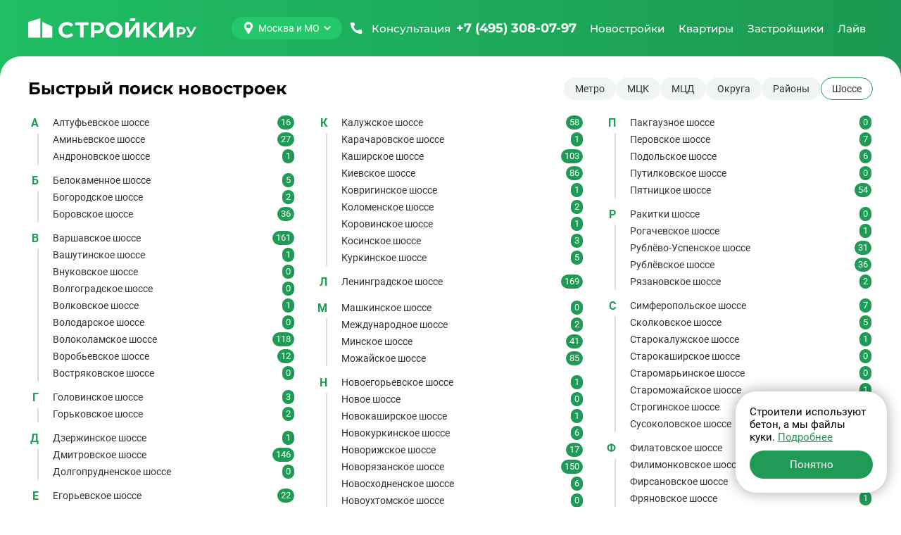

--- FILE ---
content_type: text/html; charset=UTF-8
request_url: https://stroiki.ru/novostroyki/po-shosse/
body_size: 72813
content:
<!doctype html><html class="page" lang="ru"><head><meta charset="UTF-8"><meta name="viewport" content="width=device-width, initial-scale=1, maximum-scale=2, viewport-fit=cover"><title>Купить квартиру в новостройках Москвы и МО с привязкой к шоссе</title><meta name="description" content="Быстрый поиск новостроек по шоссе в Москве и области. Расстояние да МКАДа. Для тех, кто ищет квартиры по направлению."><link rel="canonical" href="https://stroiki.ru/novostroyki/po-shosse/"><link rel="icon" type="image/png" href="/build/frontend/images/v2025/favicons/favicon-96x96.322bd7e2.png" sizes="96x96"/><link rel="icon" type="image/svg+xml" href="/build/frontend/images/v2025/favicons/favicon.a2cf01bf.svg"/><link rel="shortcut icon" href="/build/frontend/images/v2025/favicons/favicon.953db01e.ico"/><link rel="apple-touch-icon" sizes="180x180" href="/build/frontend/images/v2025/favicons/apple-touch-icon.8e41bcfc.png"/><meta name="apple-mobile-web-app-title" content="MyWebSite"/><link rel="manifest" href="/build/frontend/images/v2025/favicons/site.dbed585a.webmanifest"/><link rel="stylesheet" href="/build/frontend/vendors~d2eb5610.49e5016e.css" crossorigin="anonymous" data-turbo-track="reload" integrity="sha384-gYRnha8e1lGEV/LYYCjB0m21eNhZNWhi6+hxdxOPmc+kaPFuVr+hYpLQQLavrTEy"><link rel="stylesheet" href="/build/frontend/scripts/after_v2025.4676703f.css" crossorigin="anonymous" data-turbo-track="reload" integrity="sha384-lq76YMSK0kjedC+Hw8UkwCwyy69AY65cd6DBETkL3SWZBjQ+jNwhHZKbhvjO8pFX"><link rel="stylesheet" href="/build/frontend/styles/main_v2025.860e8905.css" crossorigin="anonymous" data-turbo-track="reload" integrity="sha384-8/aRGgdhf/W2a2Lome7+myNlEBu6rHt1OMsM3g2X2ZT/SPGysqDFTSTCaixPYLzv"><link rel="preload" as="script" href="/build/frontend/scripts/after_v2025.f2471983.js" crossorigin><script src="/build/frontend/runtime.b1c3f7e3.js" crossorigin="anonymous" defer data-turbo-track="reload" integrity="sha384-HzclmMi3yCyMnJou3dvhqPGGUf0k6MN4uaY+IDUsDXOfofPATUBhrzur92PG0hY4"></script><script src="/build/frontend/vendors~55c99f11.84dc5bb2.js" crossorigin="anonymous" defer data-turbo-track="reload" integrity="sha384-UGuH9Pi4/7BAALV3F9BAfr3nP2UJbTN36XpFs9j2K+xHRneBvtUOCneIVLGb/UsD"></script><script src="/build/frontend/vendors~49d0a293.d0f8a050.js" crossorigin="anonymous" defer data-turbo-track="reload" integrity="sha384-PgLzfYMW/Efro7EUwGRZ0Xp9BOteZbnsk4eVPvQsvTfxfuSwN9eCWP4i7ufU3MqE"></script><script src="/build/frontend/vendors~88f28e38.c256de1e.js" crossorigin="anonymous" defer data-turbo-track="reload" integrity="sha384-UF4taL16O4XujmI7BN917Zwy39/n+J9Ap8FKBU7k8AMQJYPWLXiyqGXMnFqYHW6F"></script><script src="/build/frontend/vendors~4783da10.cac1c5a4.js" crossorigin="anonymous" defer data-turbo-track="reload" integrity="sha384-ihe/339X0avp8wT9vgGI+G0rJwxpTy5jAZ8fDjEJvilyeVISY7m/W78gnHuA2XJg"></script><script src="/build/frontend/vendors~b057fe88.eca62c5d.js" crossorigin="anonymous" defer data-turbo-track="reload" integrity="sha384-RFP1t6TbdK+YBcv70XkZd+pvGUraacmEXGr2edkqKElc7HegvAugBIsS5UQkh0SK"></script><script src="/build/frontend/vendors~5a94f17d.f9991d32.js" crossorigin="anonymous" defer data-turbo-track="reload" integrity="sha384-uYg0yN3yv6qC5qfWHt98Faplfl9qZmhr/tLBlbdiwVepz3829yiHMJwu1+WSP1iw"></script><script src="/build/frontend/vendors~69904bf9.7670f2bf.js" crossorigin="anonymous" defer data-turbo-track="reload" integrity="sha384-4Vi8G0lndp+Hby/JjEaPkWplmt3DZ8eNZOPknEfreg62r2XeokVBIf0bp+y7F/Vl"></script><script src="/build/frontend/vendors~53f2243b.258606be.js" crossorigin="anonymous" defer data-turbo-track="reload" integrity="sha384-pr6IPpZFtFHcedACpfEwD21h1dtWewZdGLYwQUZmM091lG7mu2ALf+sL4lNjYvQ7"></script><script src="/build/frontend/vendors~229eafb5.1eb3ff8a.js" crossorigin="anonymous" defer data-turbo-track="reload" integrity="sha384-eOqU2hZ7eWnd7AgBBGmN+QtAhbuu7K3m6GCzsL6pjaF+4ZtiIK21If0Bi6x9JFz8"></script><script src="/build/frontend/vendors~e93a06c2.81a0488e.js" crossorigin="anonymous" defer data-turbo-track="reload" integrity="sha384-PFkhs3jKQkSGE7B8gx2baBSIYjXx9J7ptSft4h5qWJL+5M+BTik7LvLwZEljFhuY"></script><script src="/build/frontend/vendors~83957c90.e42f4f7f.js" crossorigin="anonymous" defer data-turbo-track="reload" integrity="sha384-rcpLxgWuPX1TpiuthWGTbsGuVJ8QHzJHgxFfDjzUE7KJRV4aCoy0ok8zjpiSp83u"></script><script src="/build/frontend/common.42d68d54.js" crossorigin="anonymous" defer data-turbo-track="reload" integrity="sha384-EcsRszuzzvr5iZzzZA+xuzVxGwe1JzuDwTcPsfO/f/MRJg/noDb85Etu9HHmYUoc"></script><script src="/build/frontend/scripts/base_v2025.658424fb.js" crossorigin="anonymous" defer data-turbo-track="reload" integrity="sha384-wWhB5h1zNd0XZPkLVVz8tTQoQRKJioNt270QPVeTE6VlADPRtY2TqnoTV4QY5D2a"></script><meta property="og:locale" content="ru_RU"/><meta property="og:type" content="website"/><meta property="og:site_name" content="СтройкиРу - независимая витрина недвижимости"/><meta property="og:title" content="Купить квартиру в новостройках Москвы и МО с привязкой к шоссе"/><meta property="og:description" content="Быстрый поиск новостроек по шоссе в Москве и области. Расстояние да МКАДа. Для тех, кто ищет квартиры по направлению."/><meta property="og:url" content="https://stroiki.ru/novostroyki/po-shosse/"/><meta property="og:image" content="https://stroiki.ru/build/frontend/build/frontend/images/stroitel/stroitel-opengraph.jpg"/><meta property="og:image:width" content="1280"/><meta property="og:image:height" content="640"/><meta property="twitter:card" content="summary_large_image"/><meta property="twitter:image" content="https://stroiki.ru/build/frontend/build/frontend/images/stroitel/stroitel-opengraph.jpg"/><link rel="preconnect" href="https://www.googletagmanager.com"><link rel="preconnect" href="https://mc.yandex.ru"></head><body class="page-body" data-turbo="false"><div class="w df"><header class="h dfc"><div class="c dfc"><button class="btn h-btn" type="button" id="h-btn" aria-label="Открыть меню"><svg width="40" height="40"><use class="icon-o" xlink:href="#menu-open"></use><use class="icon-x" xlink:href="#menu-close"></use></svg></button><div class="h-logo"><a class="h-logo-link dfc" href="/" data-link-main><img
                    class="h-logo-img"
                    src="/build/frontend/images/v2025/logo.eee93799.svg"
                    alt="Стройки ру"
                    width="250"
                    height="40"
                    loading="lazy"
                /></a></div><button class="h-city btn btn-main" type="button" id="city-changer" data-a11y-dialog-show="city-list" data-dialog aria-label="Выбрать город"><svg class="btn-icon" width="18" height="18"><use xlink:href="#map-point"></use></svg><span class="btn-text">Москва и МО</span><svg class="btn-icon" width="12" height="12"><use xlink:href="#tiny-arrow"></use></svg></button><a class="h-call dfc clr-white-text ffm" href="tel:+74953080797" aria-label="Позвонить +7 (495) 308-07-97"><svg class="btn-icon" width="24" height="24"><use xlink:href="#phone"></use></svg><span class="h-call-t fw5">Консультация</span><span class="h-call-n fw7">+7 (495) 308-07-97</span></a><nav class="h-links dfc is-mont fw5 clr-white-text" aria-label="Главное меню" itemscope itemtype="http://schema.org/SiteNavigationElement" id="h-m-b"><meta itemprop="name" content="Навигационное Меню"><a class="h-link dfc" href="/novostroyki/" itemprop="url" title="Перейти на страницу новостроек" data-h-m="n"><span itemprop="name">Новостройки</span></a><a class="h-link dfc" href="/kvartiry/" itemprop="url" title="Перейти на страницу квартир" data-h-m="k"><span itemprop="name">Квартиры</span></a><a class="h-link dfc" href="/zastroyshiki/" itemprop="url" title="Перейти на страницу застройщиков"><span itemprop="name">Застройщики</span></a><a class="h-link dfc" href="/live/" itemprop="url" title="Перейти на страницу новостей" data-h-m="a"><span itemprop="name">Лайв</span></a></nav><div class="h-m pos-a" id="h-m-m"><div class="c"><nav class="h-m-n df" data-h-c="n"><div class="w100"><a class="h-m-i fw5 clr-main-h" href="/moskva/novostroyki/">
        Новостройки Москвы
    </a><a class="h-m-i fw5 clr-main-h" href="/moskovskaya-oblast/novostroyki/">
        Новостройки Подмосковья
    </a><a class="h-m-i fw5 clr-main-h mb2" href="/novaya-moskva/novostroyki/">
        Новостройки Новой Москвы
    </a><a class="h-m-i fw5 clr-main-h mb2" href="/karta/" >Новостройки на карте</a><a class="h-m-i fw5 clr-main-h" href="/s-otdelkoy/">Новостройки с отделкой</a><a class="h-m-i fw5 clr-main-h" href="/novostroyki/bez-otdelki/">Новостройки без отделки</a></div><div class="w100"><a class="h-m-i fw5 clr-main-h" href="/novostroyki/klass-ekonom/">Новостройки эконом-класса</a><a class="h-m-i fw5 clr-main-h" href="/novostroyki/klass-komfort/">Новостройки комфорт-класса</a><a class="h-m-i fw5 clr-main-h" href="/novostroyki/klass-biznes/">Новостройки бизнес-класса</a><a class="h-m-i fw5 clr-main-h" href="/novostroyki/klass-elit/">Элитные новостройки</a></div><div class="w100"><a class="h-m-i fw5 clr-main-h" href="/novostroyki/sdacha-kotlovan/" >
        Новостройки на этапе котлована
    </a><a class="h-m-i fw5 clr-main-h" href="/novostroyki/sdacha-start/" >
        Новостройки на старте продаж
    </a><a class="h-m-i fw5 clr-main-h" href="/novostroyki/sdacha-stroitsya/" >
        Строящиеся новостройки
    </a><a class="h-m-i fw5 clr-main-h" href="/novostroyki/sdacha-gotovye/" >
        Готовые новостройки
    </a><a class="h-m-i fw5 clr-main-h" href="/novostroyki/sdacha-plan/" >
        Планируемые новостройки
    </a></div><div class="w100"><a class="h-m-i fw5 clr-main-h" href="/novostroyki/v-ipoteku/" >
        Новостройки в ипотеку
    </a><a class="h-m-i fw5 clr-main-h mb2" href="/novostroyki/s-rassrochkoy/">
        Новостройки с рассрочкой
    </a><a class="h-m-i fw5 clr-main-h mb2" href="/ryadom-s-metro/">
        Новостройки рядом с метро
    </a><a class="h-m-i fw5 clr-main-h" href="/novostroyki/maloetazhnye-zhk/" >
        Малоэтажные новостройки
    </a></div></nav><nav class="h-m-n" data-h-c="k"><div class="w100 dg"><a class="h-m-i fw5 clr-main-h" href="/kvartiry/komnat-studii/" >Студии в новостройках</a><a class="h-m-i fw5 clr-main-h" href="/kvartiry/komnat-odna/" >Однокомнатные квартиры в новостройках</a><a class="h-m-i fw5 clr-main-h" href="/kvartiry/komnat-dve/" >Двухкомнатные квартиры в новостройках</a><a class="h-m-i fw5 clr-main-h mb2" href="/kvartiry/komnat-tri/" >Трехкомнатные квартиры в новостройках</a><a class="h-m-i fw5 clr-main-h" href="/apartamenty/" >Апартаменты</a></div></nav><nav class="h-m-n h-m-n--a" data-h-c="a"><div class="h-m-n-grid w100 dg"><a class="h-m-i fw5 clr-main-h" href="/live/category-important/">Важное</a><a class="h-m-i fw5 clr-main-h" href="/live/category-news/">Новости</a><a class="h-m-i fw5 clr-main-h" href="/live/category-analytics/">Аналитика</a><a class="h-m-i fw5 clr-main-h" href="/live/category-home-choice/">Выбор жилья</a><a class="h-m-i fw5 clr-main-h" href="/live/category-mortgage/">Ипотека</a><a class="h-m-i fw5 clr-main-h" href="/live/category-developers/">Застройщики</a><a class="h-m-i fw5 clr-main-h" href="/live/category-renovation/">Ремонт</a><a class="h-m-i fw5 clr-main-h" href="/live/category-legislation/">Законодательство</a><a class="h-m-i fw5 clr-main-h" href="/live/category-interview/">Интервью</a></div></nav></div></div></div></header><div class="h-mobile w100" id="h-mobile-menu-content"><div class="h-mobile-c w100"><button class="h-mobile-city btn" type="button" data-a11y-dialog-show="city-list" data-dialog aria-label="Выбрать город"><svg class="btn-icon" width="18" height="18"><use xlink:href="#map-point"></use></svg><span class="btn-text">Москва и МО</span></button><hr class="h-mobile-hr"><div class="h-mobile-b mb4 w100"><button class="h-mobile-heading btn" type="button" data-mobile-menu="n" data-url="/novostroyki/" aria-label="Открыть раздел Новостройки"><span class="btn-text">Новостройки</span><svg class="btn-icon" width="12" height="12"><use xlink:href="#tiny-arrow"></use></svg></button><nav class="h-mobile-l"><a class="h-mobile-l-i db fw5 clr-main-h" href="/moskva/novostroyki/">
        Новостройки Москвы
    </a><a class="h-mobile-l-i db fw5 clr-main-h" href="/moskovskaya-oblast/novostroyki/">
        Новостройки Подмосковья
    </a><a class="h-mobile-l-i db fw5 clr-main-h mb2" href="/novaya-moskva/novostroyki/">
        Новостройки Новой Москвы
    </a><a class="h-mobile-l-i db fw5 clr-main-h mb2" href="/karta/" >Новостройки на карте</a><a class="h-mobile-l-i db fw5 clr-main-h" href="/s-otdelkoy/">Новостройки с отделкой</a><a class="h-mobile-l-i db fw5 clr-main-h mb2" href="/novostroyki/bez-otdelki/">Новостройки без отделки</a><a class="h-mobile-l-i db fw5 clr-main-h" href="/novostroyki/klass-ekonom/">Новостройки эконом-класса</a><a class="h-mobile-l-i db fw5 clr-main-h" href="/novostroyki/klass-komfort/">Новостройки комфорт-класса</a><a class="h-mobile-l-i db fw5 clr-main-h" href="/novostroyki/klass-biznes/">Новостройки бизнес-класса</a><a class="h-mobile-l-i db fw5 clr-main-h mb2" href="/novostroyki/klass-elit/">Элитные новостройки</a><a class="h-mobile-l-i db fw5 clr-main-h" href="/novostroyki/sdacha-kotlovan/" >
        Новостройки на этапе котлована
    </a><a class="h-mobile-l-i db fw5 clr-main-h" href="/novostroyki/sdacha-start/" >
        Новостройки на старте продаж
    </a><a class="h-mobile-l-i db fw5 clr-main-h" href="/novostroyki/sdacha-stroitsya/" >
        Строящиеся новостройки
    </a><a class="h-mobile-l-i db fw5 clr-main-h" href="/novostroyki/sdacha-gotovye/" >
        Готовые новостройки
    </a><a class="h-mobile-l-i db fw5 clr-main-h mb2" href="/novostroyki/sdacha-plan/" >
        Планируемые новостройки
    </a><a class="h-mobile-l-i db fw5 clr-main-h" href="/novostroyki/v-ipoteku/" >
        Новостройки в ипотеку
    </a><a class="h-mobile-l-i db fw5 clr-main-h mb2" href="/novostroyki/s-rassrochkoy/">
        Новостройки с рассрочкой
    </a><a class="h-mobile-l-i db fw5 clr-main-h mb2" href="/ryadom-s-metro/">
        Новостройки рядом с метро
    </a><a class="h-mobile-l-i db fw5 clr-main-h" href="/novostroyki/maloetazhnye-zhk/" >
        Малоэтажные новостройки
    </a></nav></div><div class="h-mobile-b mb4 w100"><button class="h-mobile-heading btn" type="button" data-mobile-menu="k" data-url="/kvartiry/" aria-label="Открыть раздел Квартиры"><span class="btn-text">Квартиры</span><svg class="btn-icon" width="12" height="12"><use xlink:href="#tiny-arrow"></use></svg></button><nav class="h-mobile-l"><a class="h-mobile-l-i db fw5 clr-main-h" href="/kvartiry/komnat-studii/" >Студии в новостройках</a><a class="h-mobile-l-i db fw5 clr-main-h" href="/kvartiry/komnat-odna/" >Однокомнатные квартиры в новостройках</a><a class="h-mobile-l-i db fw5 clr-main-h" href="/kvartiry/komnat-dve/" >Двухкомнатные квартиры в новостройках</a><a class="h-mobile-l-i db fw5 clr-main-h mb2" href="/kvartiry/komnat-tri/" >Трехкомнатные квартиры в новостройках</a><a class="h-mobile-l-i db fw5 clr-main-h" href="/apartamenty/" >Апартаменты</a></nav></div><a class="h-mobile-b h-mobile-b--dev h-mobile-heading btn" href="/zastroyshiki/" itemprop="url" title="Перейти на страницу застройщиков" aria-label="Перейти на страницу застройщиков"><span itemprop="name">Застройщики</span></a><div class="h-mobile-b w100"><button class="h-mobile-heading btn" type="button" data-mobile-menu="k" data-url="/live/" aria-label="Открыть раздел Новости"><span class="btn-text">Лайв</span><svg class="btn-icon" width="12" height="12"><use xlink:href="#tiny-arrow"></use></svg></button><nav class="h-mobile-l"><a class="h-mobile-l-i db fw5 clr-main-h" href="/live/category-important/">Важное</a><a class="h-mobile-l-i db fw5 clr-main-h" href="/live/category-news/">Новости</a><a class="h-mobile-l-i db fw5 clr-main-h" href="/live/category-analytics/">Аналитика</a><a class="h-mobile-l-i db fw5 clr-main-h" href="/live/category-home-choice/">Выбор жилья</a><a class="h-mobile-l-i db fw5 clr-main-h" href="/live/category-mortgage/">Ипотека</a><a class="h-mobile-l-i db fw5 clr-main-h" href="/live/category-developers/">Застройщики</a><a class="h-mobile-l-i db fw5 clr-main-h" href="/live/category-renovation/">Ремонт</a><a class="h-mobile-l-i db fw5 clr-main-h" href="/live/category-legislation/">Законодательство</a><a class="h-mobile-l-i db fw5 clr-main-h" href="/live/category-interview/">Интервью</a></nav></div></div><div class="h-mobile-footer w100 mta"><div class="h-mobile-footer-l dfc jcc"><a class="fw5 ffm fz14" href="/o-proekte/">О проекте</a><a class="fw5 ffm fz14" href="/reklama/">Реклама</a><a class="fw5 ffm fz14" href="/contacts/">Контакты</a></div><a class="h-mobile-footer-p dfc" href="tel:+74953080797" aria-label="Позвонить +7 (495) 308-07-97"><span class="fw5">Бесплатная консультация</span><span class="fw7 clr-main-text dfc ffm"><svg width="24" height="24"><use xlink:href="#phone"></use></svg><span class="ml1">+7 (495) 308-07-97</span></span></a></div></div><div class="content"><div class="c"><main class=""><article class="location-list" id="ll-root"><div class="ll-h dfc jcb" id="ll-heading"><h2 class="ll-title h2 ffm">Быстрый поиск новостроек</h2><div class="ll-btns dfc" id="ll-tab"><button class="ll-btn btn" data-href="/po-metro/" type="button" data-location>Метро</button><button class="ll-btn btn" data-href="/mck/" type="button" data-location>МЦК</button><button class="ll-btn btn" data-href="/mcd/" type="button" data-location>МЦД</button><button class="ll-btn btn" data-href="/novostroyki/po-okrugam/" type="button" data-location>Округа</button><button class="ll-btn btn" data-href="/novostroyki/po-rayonam/" type="button" data-location>Районы</button><button class="ll-btn ll-btn-active btn" data-href="/novostroyki/po-shosse/" type="button" data-location>Шоссе</button></div></div><div class="ll-catalog ll-catalog-single" id="ll-catalog"><div class="ll-catalog-item df mb2"><div class="ll-letter df fw7 clr-main-text mr2">А</div><div class="ll-items df w100 fz14"><div class="ll-item"><a class="ll-i-l clr-main-h dfc" href="/novostroyki/shosse-altufevskoe/"><span class="itt">Алтуфьевское шоссе</span><span class="ll-i-l-c ml1 fz13 clr-white-text">16</span></a></div><div class="ll-item"><a class="ll-i-l clr-main-h dfc" href="/novostroyki/shosse-aminevskoe/"><span class="itt">Аминьевское шоссе</span><span class="ll-i-l-c ml1 fz13 clr-white-text">27</span></a></div><div class="ll-item"><a class="ll-i-l clr-main-h dfc" href="/novostroyki/shosse-andronovskoe/"><span class="itt">Андроновское шоссе</span><span class="ll-i-l-c ml1 fz13 clr-white-text">1</span></a></div></div></div><div class="ll-catalog-item df mb2"><div class="ll-letter df fw7 clr-main-text mr2">Б</div><div class="ll-items df w100 fz14"><div class="ll-item"><a class="ll-i-l clr-main-h dfc" href="/novostroyki/shosse-belokamennoe/"><span class="itt">Белокаменное шоссе</span><span class="ll-i-l-c ml1 fz13 clr-white-text">5</span></a></div><div class="ll-item"><a class="ll-i-l clr-main-h dfc" href="/novostroyki/shosse-bogorodskoe/"><span class="itt">Богородское шоссе</span><span class="ll-i-l-c ml1 fz13 clr-white-text">2</span></a></div><div class="ll-item"><a class="ll-i-l clr-main-h dfc" href="/novostroyki/shosse-borovskoe/"><span class="itt">Боровское шоссе</span><span class="ll-i-l-c ml1 fz13 clr-white-text">36</span></a></div></div></div><div class="ll-catalog-item df mb2"><div class="ll-letter df fw7 clr-main-text mr2">В</div><div class="ll-items df w100 fz14"><div class="ll-item"><a class="ll-i-l clr-main-h dfc" href="/novostroyki/shosse-varshavskoe/"><span class="itt">Варшавское шоссе</span><span class="ll-i-l-c ml1 fz13 clr-white-text">161</span></a></div><div class="ll-item"><a class="ll-i-l clr-main-h dfc" href="/novostroyki/shosse-vashutinskoe/"><span class="itt">Вашутинское шоссе</span><span class="ll-i-l-c ml1 fz13 clr-white-text">1</span></a></div><div class="ll-item"><a class="ll-i-l clr-main-h dfc" href="/novostroyki/shosse-vnukovskoe/"><span class="itt">Внуковское шоссе</span><span class="ll-i-l-c ml1 fz13 clr-white-text">0</span></a></div><div class="ll-item"><a class="ll-i-l clr-main-h dfc" href="/novostroyki/shosse-volgogradskoe/"><span class="itt">Волгоградское шоссе</span><span class="ll-i-l-c ml1 fz13 clr-white-text">0</span></a></div><div class="ll-item"><a class="ll-i-l clr-main-h dfc" href="/novostroyki/shosse-volkovskoe/"><span class="itt">Волковское шоссе</span><span class="ll-i-l-c ml1 fz13 clr-white-text">1</span></a></div><div class="ll-item"><a class="ll-i-l clr-main-h dfc" href="/novostroyki/shosse-volodarskoe-shosse/"><span class="itt">Володарское шоссе</span><span class="ll-i-l-c ml1 fz13 clr-white-text">0</span></a></div><div class="ll-item"><a class="ll-i-l clr-main-h dfc" href="/novostroyki/shosse-volokolamskoe/"><span class="itt">Волоколамское шоссе</span><span class="ll-i-l-c ml1 fz13 clr-white-text">118</span></a></div><div class="ll-item"><a class="ll-i-l clr-main-h dfc" href="/novostroyki/shosse-vorobevskoe/"><span class="itt">Воробьевское шоссе</span><span class="ll-i-l-c ml1 fz13 clr-white-text">12</span></a></div><div class="ll-item"><a class="ll-i-l clr-main-h dfc" href="/novostroyki/shosse-vostryakovskoe/"><span class="itt">Востряковское шоссе</span><span class="ll-i-l-c ml1 fz13 clr-white-text">0</span></a></div></div></div><div class="ll-catalog-item df mb2"><div class="ll-letter df fw7 clr-main-text mr2">Г</div><div class="ll-items df w100 fz14"><div class="ll-item"><a class="ll-i-l clr-main-h dfc" href="/novostroyki/shosse-golovinskoe/"><span class="itt">Головинское шоссе</span><span class="ll-i-l-c ml1 fz13 clr-white-text">3</span></a></div><div class="ll-item"><a class="ll-i-l clr-main-h dfc" href="/novostroyki/shosse-gorkovskoe/"><span class="itt">Горьковское шоссе</span><span class="ll-i-l-c ml1 fz13 clr-white-text">2</span></a></div></div></div><div class="ll-catalog-item df mb2"><div class="ll-letter df fw7 clr-main-text mr2">Д</div><div class="ll-items df w100 fz14"><div class="ll-item"><a class="ll-i-l clr-main-h dfc" href="/novostroyki/shosse-dzerzhinskoe/"><span class="itt">Дзержинское шоссе</span><span class="ll-i-l-c ml1 fz13 clr-white-text">1</span></a></div><div class="ll-item"><a class="ll-i-l clr-main-h dfc" href="/novostroyki/shosse-dmitrovskoe/"><span class="itt">Дмитровское шоссе</span><span class="ll-i-l-c ml1 fz13 clr-white-text">146</span></a></div><div class="ll-item"><a class="ll-i-l clr-main-h dfc" href="/novostroyki/shosse-dolgoprudnenskoe/"><span class="itt">Долгопрудненское шоссе</span><span class="ll-i-l-c ml1 fz13 clr-white-text">0</span></a></div></div></div><div class="ll-catalog-item df mb2"><div class="ll-letter df fw7 clr-main-text mr2">Е</div><div class="ll-items df w100 fz14"><div class="ll-item"><a class="ll-i-l clr-main-h dfc" href="/novostroyki/shosse-egorevskoe-shosse/"><span class="itt">Егорьевское шоссе</span><span class="ll-i-l-c ml1 fz13 clr-white-text">22</span></a></div></div></div><div class="ll-catalog-item df mb2"><div class="ll-letter df fw7 clr-main-text mr2">З</div><div class="ll-items df w100 fz14"><div class="ll-item"><a class="ll-i-l clr-main-h dfc" href="/novostroyki/shosse-zavodskoe/"><span class="itt">Заводское шоссе</span><span class="ll-i-l-c ml1 fz13 clr-white-text">0</span></a></div><div class="ll-item"><a class="ll-i-l clr-main-h dfc" href="/novostroyki/shosse-zagorodnoe/"><span class="itt">Загородное шоссе</span><span class="ll-i-l-c ml1 fz13 clr-white-text">1</span></a></div><div class="ll-item"><a class="ll-i-l clr-main-h dfc" href="/novostroyki/shosse-zvenigorodskoe/"><span class="itt">Звенигородское шоссе</span><span class="ll-i-l-c ml1 fz13 clr-white-text">52</span></a></div></div></div><div class="ll-catalog-item df mb2"><div class="ll-letter df fw7 clr-main-text mr2">И</div><div class="ll-items df w100 fz14"><div class="ll-item"><a class="ll-i-l clr-main-h dfc" href="/novostroyki/shosse-ivankovskoe/"><span class="itt">Иваньковское шоссе</span><span class="ll-i-l-c ml1 fz13 clr-white-text">1</span></a></div><div class="ll-item"><a class="ll-i-l clr-main-h dfc" href="/novostroyki/shosse-izmajlovskoe/"><span class="itt">Измайловское шоссе</span><span class="ll-i-l-c ml1 fz13 clr-white-text">3</span></a></div><div class="ll-item"><a class="ll-i-l clr-main-h dfc" href="/novostroyki/shosse-ilinskoe/"><span class="itt">Ильинское шоссе</span><span class="ll-i-l-c ml1 fz13 clr-white-text">0</span></a></div></div></div><div class="ll-catalog-item df mb2"><div class="ll-letter df fw7 clr-main-text mr2">К</div><div class="ll-items df w100 fz14"><div class="ll-item"><a class="ll-i-l clr-main-h dfc" href="/novostroyki/shosse-kaluzhskoe-shosse/"><span class="itt">Калужское шоссе</span><span class="ll-i-l-c ml1 fz13 clr-white-text">58</span></a></div><div class="ll-item"><a class="ll-i-l clr-main-h dfc" href="/novostroyki/shosse-karacharovskoe/"><span class="itt">Карачаровское шоссе</span><span class="ll-i-l-c ml1 fz13 clr-white-text">1</span></a></div><div class="ll-item"><a class="ll-i-l clr-main-h dfc" href="/novostroyki/shosse-kashirskoe/"><span class="itt">Каширское шоссе</span><span class="ll-i-l-c ml1 fz13 clr-white-text">103</span></a></div><div class="ll-item"><a class="ll-i-l clr-main-h dfc" href="/novostroyki/shosse-kievskoe/"><span class="itt">Киевское шоссе</span><span class="ll-i-l-c ml1 fz13 clr-white-text">86</span></a></div><div class="ll-item"><a class="ll-i-l clr-main-h dfc" href="/novostroyki/shosse-kovriginskoe/"><span class="itt">Ковригинское шоссе</span><span class="ll-i-l-c ml1 fz13 clr-white-text">1</span></a></div><div class="ll-item"><a class="ll-i-l clr-main-h dfc" href="/novostroyki/shosse-kolomenskoe/"><span class="itt">Коломенское шоссе</span><span class="ll-i-l-c ml1 fz13 clr-white-text">2</span></a></div><div class="ll-item"><a class="ll-i-l clr-main-h dfc" href="/novostroyki/shosse-korovinskoe/"><span class="itt">Коровинское шоссе</span><span class="ll-i-l-c ml1 fz13 clr-white-text">1</span></a></div><div class="ll-item"><a class="ll-i-l clr-main-h dfc" href="/novostroyki/shosse-kosinskoe/"><span class="itt">Косинское шоссе</span><span class="ll-i-l-c ml1 fz13 clr-white-text">3</span></a></div><div class="ll-item"><a class="ll-i-l clr-main-h dfc" href="/novostroyki/shosse-kurkinskoe/"><span class="itt">Куркинское шоссе</span><span class="ll-i-l-c ml1 fz13 clr-white-text">5</span></a></div></div></div><div class="ll-catalog-item df mb2"><div class="ll-letter df fw7 clr-main-text mr2">Л</div><div class="ll-items df w100 fz14"><div class="ll-item"><a class="ll-i-l clr-main-h dfc" href="/novostroyki/shosse-leningradskoe/"><span class="itt">Ленинградское шоссе</span><span class="ll-i-l-c ml1 fz13 clr-white-text">169</span></a></div></div></div><div class="ll-catalog-item df mb2"><div class="ll-letter df fw7 clr-main-text mr2">М</div><div class="ll-items df w100 fz14"><div class="ll-item"><a class="ll-i-l clr-main-h dfc" href="/novostroyki/shosse-mashkinskoe/"><span class="itt">Машкинское шоссе</span><span class="ll-i-l-c ml1 fz13 clr-white-text">0</span></a></div><div class="ll-item"><a class="ll-i-l clr-main-h dfc" href="/novostroyki/shosse-mezhdunarodnoe/"><span class="itt">Международное шоссе</span><span class="ll-i-l-c ml1 fz13 clr-white-text">2</span></a></div><div class="ll-item"><a class="ll-i-l clr-main-h dfc" href="/novostroyki/shosse-minskoe-shosse/"><span class="itt">Минское шоссе</span><span class="ll-i-l-c ml1 fz13 clr-white-text">41</span></a></div><div class="ll-item"><a class="ll-i-l clr-main-h dfc" href="/novostroyki/shosse-mozhajskoe/"><span class="itt">Можайское шоссе</span><span class="ll-i-l-c ml1 fz13 clr-white-text">85</span></a></div></div></div><div class="ll-catalog-item df mb2"><div class="ll-letter df fw7 clr-main-text mr2">Н</div><div class="ll-items df w100 fz14"><div class="ll-item"><a class="ll-i-l clr-main-h dfc" href="/novostroyki/shosse-novoegorevskoe/"><span class="itt">Новоегорьевское шоссе</span><span class="ll-i-l-c ml1 fz13 clr-white-text">1</span></a></div><div class="ll-item"><a class="ll-i-l clr-main-h dfc" href="/novostroyki/shosse-novoe-shosse/"><span class="itt">Новое шоссе</span><span class="ll-i-l-c ml1 fz13 clr-white-text">0</span></a></div><div class="ll-item"><a class="ll-i-l clr-main-h dfc" href="/novostroyki/shosse-novokashirskoe/"><span class="itt">Новокаширское шоссе</span><span class="ll-i-l-c ml1 fz13 clr-white-text">1</span></a></div><div class="ll-item"><a class="ll-i-l clr-main-h dfc" href="/novostroyki/shosse-novokurkinskoe/"><span class="itt">Новокуркинское шоссе</span><span class="ll-i-l-c ml1 fz13 clr-white-text">6</span></a></div><div class="ll-item"><a class="ll-i-l clr-main-h dfc" href="/novostroyki/shosse-novorizhskoe/"><span class="itt">Новорижское шоссе</span><span class="ll-i-l-c ml1 fz13 clr-white-text">17</span></a></div><div class="ll-item"><a class="ll-i-l clr-main-h dfc" href="/novostroyki/shosse-novoryazanskoe/"><span class="itt">Новорязанское шоссе</span><span class="ll-i-l-c ml1 fz13 clr-white-text">150</span></a></div><div class="ll-item"><a class="ll-i-l clr-main-h dfc" href="/novostroyki/shosse-novoshodnenskoe/"><span class="itt">Новосходненское шоссе</span><span class="ll-i-l-c ml1 fz13 clr-white-text">6</span></a></div><div class="ll-item"><a class="ll-i-l clr-main-h dfc" href="/novostroyki/shosse-novouhtomskoe/"><span class="itt">Новоухтомское шоссе</span><span class="ll-i-l-c ml1 fz13 clr-white-text">0</span></a></div><div class="ll-item"><a class="ll-i-l clr-main-h dfc" href="/novostroyki/shosse-novocaricynskoe/"><span class="itt">Новоцарицынское шоссе</span><span class="ll-i-l-c ml1 fz13 clr-white-text">0</span></a></div><div class="ll-item"><a class="ll-i-l clr-main-h dfc" href="/novostroyki/shosse-nosovihinskoe/"><span class="itt">Носовихинское шоссе</span><span class="ll-i-l-c ml1 fz13 clr-white-text">49</span></a></div></div></div><div class="ll-catalog-item df mb2"><div class="ll-letter df fw7 clr-main-text mr2">О</div><div class="ll-items df w100 fz14"><div class="ll-item"><a class="ll-i-l clr-main-h dfc" href="/novostroyki/shosse-obvodnoe/"><span class="itt">Обводное шоссе</span><span class="ll-i-l-c ml1 fz13 clr-white-text">0</span></a></div><div class="ll-item"><a class="ll-i-l clr-main-h dfc" href="/novostroyki/shosse-ostafevskoe/"><span class="itt">Остафьевское шоссе</span><span class="ll-i-l-c ml1 fz13 clr-white-text">0</span></a></div><div class="ll-item"><a class="ll-i-l clr-main-h dfc" href="/novostroyki/shosse-ostashkovskoe/"><span class="itt">Осташковское шоссе</span><span class="ll-i-l-c ml1 fz13 clr-white-text">1</span></a></div><div class="ll-item"><a class="ll-i-l clr-main-h dfc" href="/novostroyki/shosse-otkrytoe/"><span class="itt">Открытое шоссе</span><span class="ll-i-l-c ml1 fz13 clr-white-text">7</span></a></div><div class="ll-item"><a class="ll-i-l clr-main-h dfc" href="/novostroyki/shosse-ochakovskoe/"><span class="itt">Очаковское шоссе</span><span class="ll-i-l-c ml1 fz13 clr-white-text">2</span></a></div></div></div><div class="ll-catalog-item df mb2"><div class="ll-letter df fw7 clr-main-text mr2">П</div><div class="ll-items df w100 fz14"><div class="ll-item"><a class="ll-i-l clr-main-h dfc" href="/novostroyki/shosse-pakgauznoe/"><span class="itt">Пакгаузное шоссе</span><span class="ll-i-l-c ml1 fz13 clr-white-text">0</span></a></div><div class="ll-item"><a class="ll-i-l clr-main-h dfc" href="/novostroyki/shosse-perovskoe/"><span class="itt">Перовское шоссе</span><span class="ll-i-l-c ml1 fz13 clr-white-text">7</span></a></div><div class="ll-item"><a class="ll-i-l clr-main-h dfc" href="/novostroyki/shosse-podolskoe/"><span class="itt">Подольское шоссе</span><span class="ll-i-l-c ml1 fz13 clr-white-text">6</span></a></div><div class="ll-item"><a class="ll-i-l clr-main-h dfc" href="/novostroyki/shosse-putilkovskoe/"><span class="itt">Путилковское шоссе</span><span class="ll-i-l-c ml1 fz13 clr-white-text">0</span></a></div><div class="ll-item"><a class="ll-i-l clr-main-h dfc" href="/novostroyki/shosse-pyatnickoe/"><span class="itt">Пятницкое шоссе</span><span class="ll-i-l-c ml1 fz13 clr-white-text">54</span></a></div></div></div><div class="ll-catalog-item df mb2"><div class="ll-letter df fw7 clr-main-text mr2">Р</div><div class="ll-items df w100 fz14"><div class="ll-item"><a class="ll-i-l clr-main-h dfc" href="/novostroyki/shosse-rakitki/"><span class="itt">Ракитки шоссе</span><span class="ll-i-l-c ml1 fz13 clr-white-text">0</span></a></div><div class="ll-item"><a class="ll-i-l clr-main-h dfc" href="/novostroyki/shosse-rogachevskoe/"><span class="itt">Рогачевское шоссе</span><span class="ll-i-l-c ml1 fz13 clr-white-text">1</span></a></div><div class="ll-item"><a class="ll-i-l clr-main-h dfc" href="/novostroyki/shosse-rublyovo-uspenskoe/"><span class="itt">Рублёво-Успенское шоссе</span><span class="ll-i-l-c ml1 fz13 clr-white-text">31</span></a></div><div class="ll-item"><a class="ll-i-l clr-main-h dfc" href="/novostroyki/shosse-rublyovskoe/"><span class="itt">Рублёвское шоссе</span><span class="ll-i-l-c ml1 fz13 clr-white-text">36</span></a></div><div class="ll-item"><a class="ll-i-l clr-main-h dfc" href="/novostroyki/shosse-ryazanovskoe/"><span class="itt">Рязановское шоссе</span><span class="ll-i-l-c ml1 fz13 clr-white-text">2</span></a></div></div></div><div class="ll-catalog-item df mb2"><div class="ll-letter df fw7 clr-main-text mr2">С</div><div class="ll-items df w100 fz14"><div class="ll-item"><a class="ll-i-l clr-main-h dfc" href="/novostroyki/shosse-simferopolskoe/"><span class="itt">Симферопольское шоссе</span><span class="ll-i-l-c ml1 fz13 clr-white-text">7</span></a></div><div class="ll-item"><a class="ll-i-l clr-main-h dfc" href="/novostroyki/shosse-skolkovskoe/"><span class="itt">Сколковское шоссе</span><span class="ll-i-l-c ml1 fz13 clr-white-text">5</span></a></div><div class="ll-item"><a class="ll-i-l clr-main-h dfc" href="/novostroyki/shosse-starokaluzhskoe/"><span class="itt">Старокалужское шоссе</span><span class="ll-i-l-c ml1 fz13 clr-white-text">1</span></a></div><div class="ll-item"><a class="ll-i-l clr-main-h dfc" href="/novostroyki/shosse-starokashirskoe/"><span class="itt">Старокаширское шоссе</span><span class="ll-i-l-c ml1 fz13 clr-white-text">0</span></a></div><div class="ll-item"><a class="ll-i-l clr-main-h dfc" href="/novostroyki/shosse-staromarinskoe/"><span class="itt">Старомарьинское шоссе</span><span class="ll-i-l-c ml1 fz13 clr-white-text">0</span></a></div><div class="ll-item"><a class="ll-i-l clr-main-h dfc" href="/novostroyki/shosse-staromozhajskoe/"><span class="itt">Староможайское шоссе</span><span class="ll-i-l-c ml1 fz13 clr-white-text">1</span></a></div><div class="ll-item"><a class="ll-i-l clr-main-h dfc" href="/novostroyki/shosse-stroginskoe/"><span class="itt">Строгинское шоссе</span><span class="ll-i-l-c ml1 fz13 clr-white-text">4</span></a></div><div class="ll-item"><a class="ll-i-l clr-main-h dfc" href="/novostroyki/shosse-susokolovskoe/"><span class="itt">Сусоколовское шоссе</span><span class="ll-i-l-c ml1 fz13 clr-white-text">0</span></a></div></div></div><div class="ll-catalog-item df mb2"><div class="ll-letter df fw7 clr-main-text mr2">Ф</div><div class="ll-items df w100 fz14"><div class="ll-item"><a class="ll-i-l clr-main-h dfc" href="/novostroyki/shosse-filatovskoe/"><span class="itt">Филатовское шоссе</span><span class="ll-i-l-c ml1 fz13 clr-white-text">0</span></a></div><div class="ll-item"><a class="ll-i-l clr-main-h dfc" href="/novostroyki/shosse-filimonkovskoe/"><span class="itt">Филимонковское шоссе</span><span class="ll-i-l-c ml1 fz13 clr-white-text">2</span></a></div><div class="ll-item"><a class="ll-i-l clr-main-h dfc" href="/novostroyki/shosse-firsanovskoe/"><span class="itt">Фирсановское шоссе</span><span class="ll-i-l-c ml1 fz13 clr-white-text">1</span></a></div><div class="ll-item"><a class="ll-i-l clr-main-h dfc" href="/novostroyki/shosse-fryanovskoe/"><span class="itt">Фряновское шоссе</span><span class="ll-i-l-c ml1 fz13 clr-white-text">1</span></a></div></div></div><div class="ll-catalog-item df mb2"><div class="ll-letter df fw7 clr-main-text mr2">Х</div><div class="ll-items df w100 fz14"><div class="ll-item"><a class="ll-i-l clr-main-h dfc" href="/novostroyki/shosse-horoshyovskoe/"><span class="itt">Хорошёвское шоссе</span><span class="ll-i-l-c ml1 fz13 clr-white-text">13</span></a></div></div></div><div class="ll-catalog-item df mb2"><div class="ll-letter df fw7 clr-main-text mr2">Ч</div><div class="ll-items df w100 fz14"><div class="ll-item"><a class="ll-i-l clr-main-h dfc" href="/novostroyki/shosse-chelobitevskoe/"><span class="itt">Челобитьевское шоссе</span><span class="ll-i-l-c ml1 fz13 clr-white-text">0</span></a></div></div></div><div class="ll-catalog-item df mb2"><div class="ll-letter df fw7 clr-main-text mr2">Ш</div><div class="ll-items df w100 fz14"><div class="ll-item"><a class="ll-i-l clr-main-h dfc" href="/novostroyki/shosse-shelepihinskoe/"><span class="itt">Шелепихинское шоссе</span><span class="ll-i-l-c ml1 fz13 clr-white-text">0</span></a></div><div class="ll-item"><a class="ll-i-l clr-main-h dfc" href="/novostroyki/shosse-sheremetevskoe/"><span class="itt">Шереметьевское шоссе</span><span class="ll-i-l-c ml1 fz13 clr-white-text">2</span></a></div><div class="ll-item"><a class="ll-i-l clr-main-h dfc" href="/novostroyki/shosse-frezer/"><span class="itt">Шоссе Фрезер</span><span class="ll-i-l-c ml1 fz13 clr-white-text">0</span></a></div><div class="ll-item"><a class="ll-i-l clr-main-h dfc" href="/novostroyki/shosse-entuziastov/"><span class="itt">Шоссе Энтузиастов</span><span class="ll-i-l-c ml1 fz13 clr-white-text">91</span></a></div></div></div><div class="ll-catalog-item df mb2"><div class="ll-letter df fw7 clr-main-text mr2">Щ</div><div class="ll-items df w100 fz14"><div class="ll-item"><a class="ll-i-l clr-main-h dfc" href="/novostroyki/shosse-shyolkovskoe/"><span class="itt">Щёлковское шоссе</span><span class="ll-i-l-c ml1 fz13 clr-white-text">78</span></a></div></div></div><div class="ll-catalog-item df mb2"><div class="ll-letter df fw7 clr-main-text mr2">Я</div><div class="ll-items df w100 fz14"><div class="ll-item"><a class="ll-i-l clr-main-h dfc" href="/novostroyki/shosse-yaroslavskoe/"><span class="itt">Ярославское шоссе</span><span class="ll-i-l-c ml1 fz13 clr-white-text">213</span></a></div></div></div></article><div class="breadcrumbs fz13 dfc clr-grey-b mb2" itemscope itemtype="http://schema.org/BreadcrumbList"><div itemprop="itemListElement" itemscope itemtype="http://schema.org/ListItem"><a class="breadcrumbs-link" href="/" itemprop="item"><span itemprop="name">Главная</span></a><meta itemprop="position" content="1"></div><div itemprop="itemListElement" itemscope itemtype="http://schema.org/ListItem"><a class="breadcrumbs-link" href="/novostroyki/" itemprop="item"><span itemprop="name">Новостройки</span></a><meta itemprop="position" content="2"></div><div itemprop="itemListElement" itemscope itemtype="http://schema.org/ListItem"><span itemprop="item" itemscope itemtype="https://schema.org/Thing"><span itemprop="name">По шоссе</span></span><meta itemprop="position" content="3"></div></div><article class="list-estate list-offers"><header class="list-heading df jcb"><div class="list-heading-text df jcb w100"><div class="heading ffm fw7"><h1 class="h1 di clr-title">Новостройки по шоссе</h1><div class="heading-count di clr-main-text">1964</div></div></div></header><ul class="card-estate-list dg" id="list-estate"><li class="card-estate w100 pos-r shadow"
        data-id="2895"
        data-similar-object
        data-recommendation-estate-id
        ><div class="card-estate-block df" data-test-fail><a class=" db mb2 br pos-r has-photos" href="/novostroyki/akcenty/" target="_blank"  data-templ="listv2"><div class="card-poster br sw-slider pos-r"><div class="sw" data-photos="8"><div class="sw-l "><div class="sw-i pos-r active"><picture class="picture-lazy "><source data-srcset="/resize/media/m3/9m/m39m0yldaji1t67n.jpg/272x170.webp" type="image/webp" media="(max-width: 410px)"><source data-srcset="/resize/media/m3/9m/m39m0yldaji1t67n.jpg/272x170.jpg" media="(max-width: 410px)"><source data-srcset="/resize/media/m3/9m/m39m0yldaji1t67n.jpg/320x200.webp" type="image/webp" media="(max-width: 480px)"><source data-srcset="/resize/media/m3/9m/m39m0yldaji1t67n.jpg/320x200.jpg" media="(max-width: 480px)"><img data-src="/resize/media/m3/9m/m39m0yldaji1t67n.jpg/400x250.jpg"
                                            data-blurhash="LWEC@1j[WBof_4ozWBj[%MWBafof"
                    
                                            fetchpriority="high"
                    
                    class="card-img br w100 db"
                    width="400"
                    height="250"
                    alt="Новостройка Акценты, от застройщика"></picture><div class="card-date pos-a br fz13 clr-title dfc">
                                Строится IV квартал 2027</div><div class="card-rate pos-a br fz13 clr-title dfc"><div class="card-rate-i dfc"><svg class="rating-star rating-i-on" width="12" height="11"><use xlink:href="#star"></use></svg>
            5.00
        </div><div class="card-rate-i dfc"><svg class="" width="12" height="11"><use xlink:href="#comment"></use></svg>
            6
        </div></div></div><div class="sw-i pos-r  "><picture class="picture-lazy "><source data-srcset="/resize/media/hd/ns/hdnse4m92fnuxwl1.jpg/272x170.webp" type="image/webp" media="(max-width: 410px)"><source data-srcset="/resize/media/hd/ns/hdnse4m92fnuxwl1.jpg/272x170.jpg" media="(max-width: 410px)"><source data-srcset="/resize/media/hd/ns/hdnse4m92fnuxwl1.jpg/320x200.webp" type="image/webp" media="(max-width: 480px)"><source data-srcset="/resize/media/hd/ns/hdnse4m92fnuxwl1.jpg/320x200.jpg" media="(max-width: 480px)"><img class="card-img br w100 db"
                            width="400"
                            height="250"
                            alt="Новостройка Акценты, квартиры от застройщика"
                            data-src="/resize/media/hd/ns/hdnse4m92fnuxwl1.jpg/400x250.jpg"
                                                            data-blurhash="LYGIvCIq8^?apfkEV=WAIpogo#WB"
                                                        loading="lazy"
                            data-lazy
                            /></picture></div><div class="sw-i pos-r  "><picture class="picture-lazy "><source data-srcset="/resize/media/d9/1h/d91hogqomyh44fpb.jpg/272x170.webp" type="image/webp" media="(max-width: 410px)"><source data-srcset="/resize/media/d9/1h/d91hogqomyh44fpb.jpg/272x170.jpg" media="(max-width: 410px)"><source data-srcset="/resize/media/d9/1h/d91hogqomyh44fpb.jpg/320x200.webp" type="image/webp" media="(max-width: 480px)"><source data-srcset="/resize/media/d9/1h/d91hogqomyh44fpb.jpg/320x200.jpg" media="(max-width: 480px)"><img class="card-img br w100 db"
                            width="400"
                            height="250"
                            alt="Новостройка Акценты, купить квартиру от застройщика"
                            data-src="/resize/media/d9/1h/d91hogqomyh44fpb.jpg/400x250.jpg"
                                                            data-blurhash="LbF6FCWDIV%M_4axV@t7o~jtaKWC"
                                                        loading="lazy"
                            data-lazy
                            /></picture></div><div class="sw-i pos-r  "><picture class="picture-lazy "><source data-srcset="/resize/media/sl/ye/slye1auo8hxwf5k4.jpg/272x170.webp" type="image/webp" media="(max-width: 410px)"><source data-srcset="/resize/media/sl/ye/slye1auo8hxwf5k4.jpg/272x170.jpg" media="(max-width: 410px)"><source data-srcset="/resize/media/sl/ye/slye1auo8hxwf5k4.jpg/320x200.webp" type="image/webp" media="(max-width: 480px)"><source data-srcset="/resize/media/sl/ye/slye1auo8hxwf5k4.jpg/320x200.jpg" media="(max-width: 480px)"><img class="card-img br w100 db"
                            width="400"
                            height="250"
                            alt="Новостройка Акценты, цены от застройщика"
                            data-src="/resize/media/sl/ye/slye1auo8hxwf5k4.jpg/400x250.jpg"
                                                            data-blurhash="LGG[cx-:Ri%1%%WBn$%LtnM{s,t6"
                                                        loading="lazy"
                            data-lazy
                            /></picture></div><div class="sw-i pos-r   gallery-overload"><picture class="picture-lazy "><source data-srcset="/resize/media/iz/aa/izaaok92sjsqfbrr.jpg/272x170.webp" type="image/webp" media="(max-width: 410px)"><source data-srcset="/resize/media/iz/aa/izaaok92sjsqfbrr.jpg/272x170.jpg" media="(max-width: 410px)"><source data-srcset="/resize/media/iz/aa/izaaok92sjsqfbrr.jpg/320x200.webp" type="image/webp" media="(max-width: 480px)"><source data-srcset="/resize/media/iz/aa/izaaok92sjsqfbrr.jpg/320x200.jpg" media="(max-width: 480px)"><img class="card-img br w100 db"
                            width="400"
                            height="250"
                            alt="Квартиры в новостройке Акценты от застройщика"
                            data-src="/resize/media/iz/aa/izaaok92sjsqfbrr.jpg/400x250.jpg"
                                                            data-blurhash="LIF#Bp%L9t={~B%2R%%25SWCs.NI"
                                                        loading="lazy"
                            data-lazy
                            /></picture><div class="gallery-overload-text pos-a fz14 fw7 dfc jcc br"><svg class="gallery-overload-i" width="32" height="32"><use xlink:href="#photo"></use></svg><span>Показать ещё 4 фото</span></div></div></div><div class="sw-c pos-a dfc"><button class="btn btn-reset sw-c-b active" type="button" data-i="1"><span class="visually-hidden">1</span></button><button class="btn btn-reset sw-c-b" type="button" data-i="2"><span class="visually-hidden">2</span></button><button class="btn btn-reset sw-c-b" type="button" data-i="3"><span class="visually-hidden">3</span></button><button class="btn btn-reset sw-c-b" type="button" data-i="4"><span class="visually-hidden">4</span></button><button class="btn btn-reset sw-c-b" type="button" data-i="5"><span class="visually-hidden">5</span></button><button class="btn btn-reset sw-c-t fz12" type="button">
                    +3
                </button></div></div></div></a><div class="card-info-block clr-grey df jcb pos-r"><a class="card-shadow-link pos-a" href="/novostroyki/akcenty/" target="_blank"><span class="visually-hidden">Ссылка на объект</span></a><a class="card-info-title clr-title clr-main-h fw7 df" href="/novostroyki/akcenty/" target="_blank">Акценты</a><p class="card-info-developer clr-i fz14">Застройщик
            <a class="card-info-developer-link clr-main-text br" href="/zastroyshiki/plus-development/" target="_blank">Plus Development</a></p><div class="card-info-decor btn btn-grey fz13">Бизнес</div><div class="card-info-loc"><div class="card-info-loc-d dfc it clr-grey mb1"><svg class="iti clr-main-text" width="17" height="17"><use xlink:href="#map-point"></use></svg><a class="clr-main-h itt" href="/moskva/">Москва</a>,
                        <a class="clr-main-h ml1 itt" href="/okrug-severnyj-sao/" aria-label="Округ или Город Северный (САО) ">        САО</a>,
                        <a class="clr-main-h ml1 itt" href="/rayon-vostochnoe-degunino/" aria-label="Район Восточное Дегунино ">Восточное Дегунино </a></div><a class="dfc  clr-main-h"
    href="/metro-lianozovo/"
    aria-label="Метро Лианозово"><svg class="iti" width="17" height="12" title="Лианозово"><use style="fill:#99CC00" xlink:href="#metro"></use></svg><span class="itt" aria-label="Станция Лианозово">Лианозово</span><div class="dfc clr-i time" aria-label="Время пешком до станции Лианозово приблизительно составляет 17 мин."><svg class=ml1 width="16" height="17"><use xlink:href="#time-human"></use></svg><span class="">17 мин.</span></div></a></div><div class="card-flat-list w100 fz14 clr-title dg"><button class="btn-reset card-flat-list-el dg br pos-r" onclick="location.href = '/novostroyki/akcenty/kvartiry/?rooms=studii'" type="button"><span tabindex="0">Студия</span><span tabindex="0">
                                                                    от 28,4 м<sup>2</sup></span><span class="card-flat-list-el-price" tabindex="0">
                                                                                                    от 13,9 млн ₽
                                                            </span><span class="card-flat-list-c">22 предложения</span><svg class="card-flat-list-arrow" xmlns="http://www.w3.org/2000/svg" width="12" height="13" fill="none"><path fill="#7b7b7b" fill-rule="evenodd" d="M8.707 7.254a1 1 0 0 0 0-1.414l-4-4a1 1 0 1 0-1.414 1.414l3.293 3.293L3.293 9.84a1 1 0 0 0 1.414 1.414z" clip-rule="evenodd"/></svg></button><button class="btn-reset card-flat-list-el dg br pos-r" onclick="location.href = '/novostroyki/akcenty/kvartiry/?rooms=odna'" type="button"><span tabindex="0">1-комн.</span><span tabindex="0">
                                                                    от 36,1 м<sup>2</sup></span><span class="card-flat-list-el-price" tabindex="0">
                                                                                                    от 18,2 млн ₽
                                                            </span><span class="card-flat-list-c">55 предложений</span><svg class="card-flat-list-arrow" xmlns="http://www.w3.org/2000/svg" width="12" height="13" fill="none"><path fill="#7b7b7b" fill-rule="evenodd" d="M8.707 7.254a1 1 0 0 0 0-1.414l-4-4a1 1 0 1 0-1.414 1.414l3.293 3.293L3.293 9.84a1 1 0 0 0 1.414 1.414z" clip-rule="evenodd"/></svg></button><button class="btn-reset card-flat-list-el dg br pos-r" onclick="location.href = '/novostroyki/akcenty/kvartiry/?rooms=dve'" type="button"><span tabindex="0">2-комн.</span><span tabindex="0">
                                                                    от 57,5 м<sup>2</sup></span><span class="card-flat-list-el-price" tabindex="0">
                                                                                                    от 25,2 млн ₽
                                                            </span><span class="card-flat-list-c">55 предложений</span><svg class="card-flat-list-arrow" xmlns="http://www.w3.org/2000/svg" width="12" height="13" fill="none"><path fill="#7b7b7b" fill-rule="evenodd" d="M8.707 7.254a1 1 0 0 0 0-1.414l-4-4a1 1 0 1 0-1.414 1.414l3.293 3.293L3.293 9.84a1 1 0 0 0 1.414 1.414z" clip-rule="evenodd"/></svg></button><button class="btn-reset card-flat-list-el dg br pos-r" onclick="location.href = '/novostroyki/akcenty/kvartiry/?rooms=tri'" type="button"><span tabindex="0">3-комн.</span><span tabindex="0">
                                                                    от 73,9 м<sup>2</sup></span><span class="card-flat-list-el-price" tabindex="0">
                                                                                                    от 31,1 млн ₽
                                                            </span><span class="card-flat-list-c">13 предложений</span><svg class="card-flat-list-arrow" xmlns="http://www.w3.org/2000/svg" width="12" height="13" fill="none"><path fill="#7b7b7b" fill-rule="evenodd" d="M8.707 7.254a1 1 0 0 0 0-1.414l-4-4a1 1 0 1 0-1.414 1.414l3.293 3.293L3.293 9.84a1 1 0 0 0 1.414 1.414z" clip-rule="evenodd"/></svg></button></div><p class="card-description clr-i mta">“Акценты” - жилой комплекс класса Бизнес-лайт в Восточном Дегунино.
Проект представляет собой 20 жилых домов в пяти очередях строи...</p><a class="card-info-link btn btn-main btn-event btn-w100" href="#" aria-label="Перейти на страницу Жилого Комплекса" onclick="showNumber(event, this, '+7 495 846-79-02')"><svg class="btn-icon" width="24" height="24"><use xlink:href="#phone"></use></svg><span class="btn-text">Показать телефон</span></a></div></div></li><li class="card-estate w100 pos-r shadow"
        data-id="2767"
        data-similar-object
        data-recommendation-estate-id
        ><div class="card-estate-block df" data-test-fail><a class=" db mb2 br pos-r has-photos" href="/novostroyki/zhk-mangazeya-na-rechnom/" target="_blank"  data-templ="listv2"><div class="card-poster br sw-slider pos-r"><div class="sw" data-photos="19"><div class="sw-l "><div class="sw-i pos-r active"><picture class="picture-lazy "><source data-srcset="/resize/media/54/s8/54s8cg3o986elwxn.jpg/272x170.webp" type="image/webp" media="(max-width: 410px)"><source data-srcset="/resize/media/54/s8/54s8cg3o986elwxn.jpg/272x170.jpg" media="(max-width: 410px)"><source data-srcset="/resize/media/54/s8/54s8cg3o986elwxn.jpg/320x200.webp" type="image/webp" media="(max-width: 480px)"><source data-srcset="/resize/media/54/s8/54s8cg3o986elwxn.jpg/320x200.jpg" media="(max-width: 480px)"><img data-src="/resize/media/54/s8/54s8cg3o986elwxn.jpg/400x250.jpg"
                                            data-blurhash="L5C?o;000300KnDNS*?aTM-OW?NK"
                    
                                            loading="lazy"
                    
                    class="card-img br w100 db"
                    width="400"
                    height="250"
                    alt="Новостройка ЖК Мангазея на Речном, от застройщика"></picture><div class="card-date pos-a br fz13 clr-title dfc">
                                Планируется</div><div class="card-rate pos-a br fz13 clr-title dfc"><div class="card-rate-i dfc"><svg class="rating-star rating-i-on" width="12" height="11"><use xlink:href="#star"></use></svg>
            5.00
        </div><div class="card-rate-i dfc"><svg class="" width="12" height="11"><use xlink:href="#comment"></use></svg>
            1
        </div></div></div><div class="sw-i pos-r  "><picture class="picture-lazy "><source data-srcset="/resize/media/vm/pj/vmpjoajg20j18iba.jpg/272x170.webp" type="image/webp" media="(max-width: 410px)"><source data-srcset="/resize/media/vm/pj/vmpjoajg20j18iba.jpg/272x170.jpg" media="(max-width: 410px)"><source data-srcset="/resize/media/vm/pj/vmpjoajg20j18iba.jpg/320x200.webp" type="image/webp" media="(max-width: 480px)"><source data-srcset="/resize/media/vm/pj/vmpjoajg20j18iba.jpg/320x200.jpg" media="(max-width: 480px)"><img class="card-img br w100 db"
                            width="400"
                            height="250"
                            alt="Новостройка ЖК Мангазея на Речном, квартиры от застройщика"
                            data-src="/resize/media/vm/pj/vmpjoajg20j18iba.jpg/400x250.jpg"
                                                            data-blurhash="LPGk,$D%E0bc_4RPM{t89^s:M_xu"
                                                        loading="lazy"
                            data-lazy
                            /></picture></div><div class="sw-i pos-r  "><picture class="picture-lazy "><source data-srcset="/resize/media/1p/ds/1pdstctghlct7mng.jpg/272x170.webp" type="image/webp" media="(max-width: 410px)"><source data-srcset="/resize/media/1p/ds/1pdstctghlct7mng.jpg/272x170.jpg" media="(max-width: 410px)"><source data-srcset="/resize/media/1p/ds/1pdstctghlct7mng.jpg/320x200.webp" type="image/webp" media="(max-width: 480px)"><source data-srcset="/resize/media/1p/ds/1pdstctghlct7mng.jpg/320x200.jpg" media="(max-width: 480px)"><img class="card-img br w100 db"
                            width="400"
                            height="250"
                            alt="Новостройка ЖК Мангазея на Речном, купить квартиру от застройщика"
                            data-src="/resize/media/1p/ds/1pdstctghlct7mng.jpg/400x250.jpg"
                                                            data-blurhash="L47-H6RP9FjY00oz%MR*~Ws:Rit6"
                                                        loading="lazy"
                            data-lazy
                            /></picture></div><div class="sw-i pos-r  "><picture class="picture-lazy "><source data-srcset="/resize/media/r7/37/r737wh1yad51somz.jpg/272x170.webp" type="image/webp" media="(max-width: 410px)"><source data-srcset="/resize/media/r7/37/r737wh1yad51somz.jpg/272x170.jpg" media="(max-width: 410px)"><source data-srcset="/resize/media/r7/37/r737wh1yad51somz.jpg/320x200.webp" type="image/webp" media="(max-width: 480px)"><source data-srcset="/resize/media/r7/37/r737wh1yad51somz.jpg/320x200.jpg" media="(max-width: 480px)"><img class="card-img br w100 db"
                            width="400"
                            height="250"
                            alt="Новостройка ЖК Мангазея на Речном, цены от застройщика"
                            data-src="/resize/media/r7/37/r737wh1yad51somz.jpg/400x250.jpg"
                                                            data-blurhash="LLFE[r-PE3xZ~W%1Ips.9ZxbV?of"
                                                        loading="lazy"
                            data-lazy
                            /></picture></div><div class="sw-i pos-r   gallery-overload"><picture class="picture-lazy "><source data-srcset="/resize/media/6o/oc/6oocvejkpqpqirxi.jpg/272x170.webp" type="image/webp" media="(max-width: 410px)"><source data-srcset="/resize/media/6o/oc/6oocvejkpqpqirxi.jpg/272x170.jpg" media="(max-width: 410px)"><source data-srcset="/resize/media/6o/oc/6oocvejkpqpqirxi.jpg/320x200.webp" type="image/webp" media="(max-width: 480px)"><source data-srcset="/resize/media/6o/oc/6oocvejkpqpqirxi.jpg/320x200.jpg" media="(max-width: 480px)"><img class="card-img br w100 db"
                            width="400"
                            height="250"
                            alt="Квартиры в новостройке ЖК Мангазея на Речном от застройщика"
                            data-src="/resize/media/6o/oc/6oocvejkpqpqirxi.jpg/400x250.jpg"
                                                            data-blurhash="LAJa$P~W9at6?FRjWV%L9Zt7IURj"
                                                        loading="lazy"
                            data-lazy
                            /></picture><div class="gallery-overload-text pos-a fz14 fw7 dfc jcc br"><svg class="gallery-overload-i" width="32" height="32"><use xlink:href="#photo"></use></svg><span>Показать ещё 15 фото</span></div></div></div><div class="sw-c pos-a dfc"><button class="btn btn-reset sw-c-b active" type="button" data-i="1"><span class="visually-hidden">1</span></button><button class="btn btn-reset sw-c-b" type="button" data-i="2"><span class="visually-hidden">2</span></button><button class="btn btn-reset sw-c-b" type="button" data-i="3"><span class="visually-hidden">3</span></button><button class="btn btn-reset sw-c-b" type="button" data-i="4"><span class="visually-hidden">4</span></button><button class="btn btn-reset sw-c-b" type="button" data-i="5"><span class="visually-hidden">5</span></button><button class="btn btn-reset sw-c-t fz12" type="button">
                    +14
                </button></div></div></div></a><div class="card-info-block clr-grey df jcb pos-r"><a class="card-shadow-link pos-a" href="/novostroyki/zhk-mangazeya-na-rechnom/" target="_blank"><span class="visually-hidden">Ссылка на объект</span></a><a class="card-info-title clr-title clr-main-h fw7 df" href="/novostroyki/zhk-mangazeya-na-rechnom/" target="_blank">ЖК Мангазея на Речном</a><p class="card-info-developer clr-i fz14">Застройщик
            <a class="card-info-developer-link clr-main-text br" href="/zastroyshiki/mangazeya-development/" target="_blank">ГК Мангазея</a></p><div class="card-info-decor btn btn-grey fz13">Бизнес</div><div class="card-info-loc"><div class="card-info-loc-d dfc it clr-grey mb1"><svg class="iti clr-main-text" width="17" height="17"><use xlink:href="#map-point"></use></svg><a class="clr-main-h itt" href="/moskva/">Москва</a>,
                        <a class="clr-main-h ml1 itt" href="/okrug-severnyj-sao/" aria-label="Округ или Город Северный (САО) ">        САО</a>,
                        <a class="clr-main-h ml1 itt" href="/rayon-levoberezhnyij/" aria-label="Район Левобережный">Левобережный</a></div><a class="dfc  clr-main-h"
    href="/metro-rechnoi-vokzal/"
    aria-label="Метро Речной вокзал"><svg class="iti" width="17" height="12" title="Речной вокзал"><use style="fill:#2DBE2C" xlink:href="#metro"></use></svg><span class="itt" aria-label="Станция Речной вокзал">Речной вокзал</span><div class="dfc clr-i time" aria-label="Время пешком до станции Речной вокзал приблизительно составляет 11 мин."><svg class=ml1 width="16" height="17"><use xlink:href="#time-human"></use></svg><span class="">11 мин.</span></div></a></div><div class="card-flat-list w100 fz14 clr-title dg"><button class="btn-reset card-flat-list-el dg br pos-r" onclick="location.href = '/novostroyki/zhk-mangazeya-na-rechnom/kvartiry/?rooms=studii'" type="button"><span tabindex="0">Студия</span><span tabindex="0">
                                                                    от 29,4 м<sup>2</sup></span><span class="card-flat-list-el-price" tabindex="0">
                                                                                                    от 21,0 млн ₽
                                                            </span><span class="card-flat-list-c">3 предложения</span><svg class="card-flat-list-arrow" xmlns="http://www.w3.org/2000/svg" width="12" height="13" fill="none"><path fill="#7b7b7b" fill-rule="evenodd" d="M8.707 7.254a1 1 0 0 0 0-1.414l-4-4a1 1 0 1 0-1.414 1.414l3.293 3.293L3.293 9.84a1 1 0 0 0 1.414 1.414z" clip-rule="evenodd"/></svg></button><button class="btn-reset card-flat-list-el dg br pos-r" onclick="location.href = '/novostroyki/zhk-mangazeya-na-rechnom/kvartiry/?rooms=odna'" type="button"><span tabindex="0">1-комн.</span><span tabindex="0">
                                                                    от 38,5 м<sup>2</sup></span><span class="card-flat-list-el-price" tabindex="0">
                                                                                                    от 22,9 млн ₽
                                                            </span><span class="card-flat-list-c">33 предложения</span><svg class="card-flat-list-arrow" xmlns="http://www.w3.org/2000/svg" width="12" height="13" fill="none"><path fill="#7b7b7b" fill-rule="evenodd" d="M8.707 7.254a1 1 0 0 0 0-1.414l-4-4a1 1 0 1 0-1.414 1.414l3.293 3.293L3.293 9.84a1 1 0 0 0 1.414 1.414z" clip-rule="evenodd"/></svg></button><button class="btn-reset card-flat-list-el dg br pos-r" onclick="location.href = '/novostroyki/zhk-mangazeya-na-rechnom/kvartiry/?rooms=dve'" type="button"><span tabindex="0">2-комн.</span><span tabindex="0">
                                                                    от 56,6 м<sup>2</sup></span><span class="card-flat-list-el-price" tabindex="0">
                                                                                                    от 35,8 млн ₽
                                                            </span><span class="card-flat-list-c">13 предложений</span><svg class="card-flat-list-arrow" xmlns="http://www.w3.org/2000/svg" width="12" height="13" fill="none"><path fill="#7b7b7b" fill-rule="evenodd" d="M8.707 7.254a1 1 0 0 0 0-1.414l-4-4a1 1 0 1 0-1.414 1.414l3.293 3.293L3.293 9.84a1 1 0 0 0 1.414 1.414z" clip-rule="evenodd"/></svg></button><button class="btn-reset card-flat-list-el dg br pos-r" onclick="location.href = '/novostroyki/zhk-mangazeya-na-rechnom/kvartiry/?rooms=tri'" type="button"><span tabindex="0">3-комн.</span><span tabindex="0">
                                                                    от 91,4 м<sup>2</sup></span><span class="card-flat-list-el-price" tabindex="0">
                                                                                                    от 56,5 млн ₽
                                                            </span><span class="card-flat-list-c">3 предложения</span><svg class="card-flat-list-arrow" xmlns="http://www.w3.org/2000/svg" width="12" height="13" fill="none"><path fill="#7b7b7b" fill-rule="evenodd" d="M8.707 7.254a1 1 0 0 0 0-1.414l-4-4a1 1 0 1 0-1.414 1.414l3.293 3.293L3.293 9.84a1 1 0 0 0 1.414 1.414z" clip-rule="evenodd"/></svg></button></div><p class="card-description clr-i mta">“Мангазея на Речном” - жилой комплекс бизнес-класса от ГК Мангазея, примыкающий к набережной, историческому зданию Северного вокза...</p><a class="card-info-link btn btn-main btn-event btn-w100" href="#" aria-label="Перейти на страницу Жилого Комплекса" onclick="showNumber(event, this, '+7 495 843-47-83')"><svg class="btn-icon" width="24" height="24"><use xlink:href="#phone"></use></svg><span class="btn-text">Показать телефон</span></a></div></div></li><li class="card-estate w100 pos-r shadow"
        data-id="306"
        data-similar-object
        data-recommendation-estate-id
        ><div class="card-estate-block df" data-test-fail><a class=" db mb2 br pos-r has-photos" href="/shyolkovo/novostroyki/zhk-sobolevka/" target="_blank"  data-templ="listv2"><div class="card-poster br sw-slider pos-r"><div class="sw" data-photos="1"><div class="sw-l "><div class="sw-i pos-r active"><picture class="picture-lazy "><source data-srcset="/resize/media/l7/vk/l7vkio54xo2oalqb.jpg/272x170.webp" type="image/webp" media="(max-width: 410px)"><source data-srcset="/resize/media/l7/vk/l7vkio54xo2oalqb.jpg/272x170.jpg" media="(max-width: 410px)"><source data-srcset="/resize/media/l7/vk/l7vkio54xo2oalqb.jpg/320x200.webp" type="image/webp" media="(max-width: 480px)"><source data-srcset="/resize/media/l7/vk/l7vkio54xo2oalqb.jpg/320x200.jpg" media="(max-width: 480px)"><img data-src="/resize/media/l7/vk/l7vkio54xo2oalqb.jpg/400x250.jpg"
                                            data-blurhash="LHGb|%9E%hMx.AMcyEROofaatTtR"
                    
                                            loading="lazy"
                    
                    class="card-img br w100 db"
                    width="400"
                    height="250"
                    alt="Новостройка ЖК Соболевка, от застройщика"></picture><div class="card-date pos-a br fz13 clr-title dfc">
                                Сдан</div><div class="card-rate pos-a br fz13 clr-title dfc"><div class="card-rate-i dfc"><svg class="rating-star rating-i-on" width="12" height="11"><use xlink:href="#star"></use></svg>
            4.94
        </div><div class="card-rate-i dfc"><svg class="" width="12" height="11"><use xlink:href="#comment"></use></svg>
            74
        </div></div></div><div class="sw-i pos-r  "><picture class="picture-lazy "><source data-srcset="/resize/media/5s/af/5safilk7hgsl9uo3.jpg/272x170.webp" type="image/webp" media="(max-width: 410px)"><source data-srcset="/resize/media/5s/af/5safilk7hgsl9uo3.jpg/272x170.jpg" media="(max-width: 410px)"><source data-srcset="/resize/media/5s/af/5safilk7hgsl9uo3.jpg/320x200.webp" type="image/webp" media="(max-width: 480px)"><source data-srcset="/resize/media/5s/af/5safilk7hgsl9uo3.jpg/320x200.jpg" media="(max-width: 480px)"><img class="card-img br w100 db"
                            width="400"
                            height="250"
                            alt="Новостройка ЖК Соболевка, квартиры от застройщика"
                            data-src="/resize/media/5s/af/5safilk7hgsl9uo3.jpg/400x250.jpg"
                                                            data-blurhash="LmHMAYRho#j[%jV@tRj]yDoyaykD"
                                                        loading="lazy"
                            data-lazy
                            /></picture></div></div><div class="sw-c pos-a dfc"><button class="btn btn-reset sw-c-b active" type="button" data-i="1"><span class="visually-hidden">1</span></button><button class="btn btn-reset sw-c-b" type="button" data-i="2"><span class="visually-hidden">2</span></button></div></div></div></a><div class="card-info-block clr-grey df jcb pos-r"><a class="card-shadow-link pos-a" href="/shyolkovo/novostroyki/zhk-sobolevka/" target="_blank"><span class="visually-hidden">Ссылка на объект</span></a><a class="card-info-title clr-title clr-main-h fw7 df" href="/shyolkovo/novostroyki/zhk-sobolevka/" target="_blank">ЖК Соболевка</a><p class="card-info-developer clr-i fz14">Застройщик
            <a class="card-info-developer-link clr-main-text br" href="/zastroyshiki/grand/" target="_blank">Гранд</a></p><div class="card-info-decor btn btn-grey fz13">Комфорт</div><div class="card-info-loc"><div class="card-info-loc-d dfc it mb1"><svg class="iti clr-main-text" width="17" height="17"><use xlink:href="#map-point"></use></svg><a class="clr-main-h itt" href="/shyolkovo/">Щёлково</a></div><a class="dfc  clr-main-h"
    href="/metro-shchelkovskaya/"
    aria-label="Метро Щёлковская"><svg class="iti" width="17" height="12" title="Щёлковская"><use style="fill:#0078BE" xlink:href="#metro"></use></svg><span class="itt" aria-label="Станция Щёлковская">Щёлковская</span><div class="dfc clr-i time" aria-label="Время на машине до станции Щёлковская приблизительно составляет 57 мин."><svg class=ml1 width="16" height="17"><use xlink:href="#time-car"></use></svg><span class="">57 мин.</span></div></a></div><p class="card-description clr-i mta">Компания &quot;Гранд&quot; занимается строительством жилого комплекса «Соболевка». Находится он в городе Щёлково, в Московской области. Перв...</p><a class="card-info-link btn btn-main btn-event btn-w100" href="#" aria-label="Перейти на страницу Жилого Комплекса" onclick="showNumber(event, this, '+7 495 845-37-79')"><svg class="btn-icon" width="24" height="24"><use xlink:href="#phone"></use></svg><span class="btn-text">Показать телефон</span></a></div></div></li><li class="offers-e-tgb list-tgb br dn swiper d2"><ul class="swiper-wrapper" data-tgb-list="empty"></ul></li><li class="card-estate w100 pos-r shadow"
        data-id="2750"
        data-similar-object
        data-recommendation-estate-id
        ><div class="card-estate-block df" data-test-fail><a class=" db mb2 br pos-r has-photos" href="/novostroyki/zhk-sokolniki/" target="_blank"  data-templ="listv2"><div class="card-poster br sw-slider pos-r"><div class="sw" data-photos="28"><div class="sw-l "><div class="sw-i pos-r active"><picture class="picture-lazy "><source data-srcset="/resize/media/39/or/39or1bdqa235tsj1.jpg/272x170.webp" type="image/webp" media="(max-width: 410px)"><source data-srcset="/resize/media/39/or/39or1bdqa235tsj1.jpg/272x170.jpg" media="(max-width: 410px)"><source data-srcset="/resize/media/39/or/39or1bdqa235tsj1.jpg/320x200.webp" type="image/webp" media="(max-width: 480px)"><source data-srcset="/resize/media/39/or/39or1bdqa235tsj1.jpg/320x200.jpg" media="(max-width: 480px)"><img data-src="/resize/media/39/or/39or1bdqa235tsj1.jpg/400x250.jpg"
                                            data-blurhash="L38|eMxu009a01xa~Uxts8R*-:af"
                    
                                            loading="lazy"
                    
                    class="card-img br w100 db"
                    width="400"
                    height="250"
                    alt="Новостройка ЖК STONE Sokolniki (Сокольники), от застройщика"></picture><div class="card-date pos-a br fz13 clr-title dfc">
                                Строится IV квартал 2027</div><div class="card-rate pos-a br fz13 clr-title dfc"><div class="card-rate-i dfc"><svg class="rating-star rating-i-on" width="12" height="11"><use xlink:href="#star"></use></svg>
            5.00
        </div><div class="card-rate-i dfc"><svg class="" width="12" height="11"><use xlink:href="#comment"></use></svg>
            1
        </div></div></div><div class="sw-i pos-r  "><picture class="picture-lazy "><source data-srcset="/resize/media/7e/ua/7eua7r1dwt5rj70u.jpg/272x170.webp" type="image/webp" media="(max-width: 410px)"><source data-srcset="/resize/media/7e/ua/7eua7r1dwt5rj70u.jpg/272x170.jpg" media="(max-width: 410px)"><source data-srcset="/resize/media/7e/ua/7eua7r1dwt5rj70u.jpg/320x200.webp" type="image/webp" media="(max-width: 480px)"><source data-srcset="/resize/media/7e/ua/7eua7r1dwt5rj70u.jpg/320x200.jpg" media="(max-width: 480px)"><img class="card-img br w100 db"
                            width="400"
                            height="250"
                            alt="Новостройка ЖК STONE Sokolniki (Сокольники), квартиры от застройщика"
                            data-src="/resize/media/7e/ua/7eua7r1dwt5rj70u.jpg/400x250.jpg"
                                                            data-blurhash="LFGR|{~q00Mx00IAxuxur=Ioozt7"
                                                        loading="lazy"
                            data-lazy
                            /></picture></div><div class="sw-i pos-r  "><picture class="picture-lazy "><source data-srcset="/resize/media/99/he/99heub55he6w7z1i.jpg/272x170.webp" type="image/webp" media="(max-width: 410px)"><source data-srcset="/resize/media/99/he/99heub55he6w7z1i.jpg/272x170.jpg" media="(max-width: 410px)"><source data-srcset="/resize/media/99/he/99heub55he6w7z1i.jpg/320x200.webp" type="image/webp" media="(max-width: 480px)"><source data-srcset="/resize/media/99/he/99heub55he6w7z1i.jpg/320x200.jpg" media="(max-width: 480px)"><img class="card-img br w100 db"
                            width="400"
                            height="250"
                            alt="Новостройка ЖК STONE Sokolniki (Сокольники), купить квартиру от застройщика"
                            data-src="/resize/media/99/he/99heub55he6w7z1i.jpg/400x250.jpg"
                                                            data-blurhash="LGFrbD%MNJn#-;bIozof~VofoLxt"
                                                        loading="lazy"
                            data-lazy
                            /></picture></div><div class="sw-i pos-r  "><picture class="picture-lazy "><source data-srcset="/resize/media/e2/7u/e27u2m0yccaksdr2.jpg/272x170.webp" type="image/webp" media="(max-width: 410px)"><source data-srcset="/resize/media/e2/7u/e27u2m0yccaksdr2.jpg/272x170.jpg" media="(max-width: 410px)"><source data-srcset="/resize/media/e2/7u/e27u2m0yccaksdr2.jpg/320x200.webp" type="image/webp" media="(max-width: 480px)"><source data-srcset="/resize/media/e2/7u/e27u2m0yccaksdr2.jpg/320x200.jpg" media="(max-width: 480px)"><img class="card-img br w100 db"
                            width="400"
                            height="250"
                            alt="Новостройка ЖК STONE Sokolniki (Сокольники), цены от застройщика"
                            data-src="/resize/media/e2/7u/e27u2m0yccaksdr2.jpg/400x250.jpg"
                                                            data-blurhash="L5D+uOoe00%L00WB~pWB9afk%LRk"
                                                        loading="lazy"
                            data-lazy
                            /></picture></div><div class="sw-i pos-r   gallery-overload"><picture class="picture-lazy "><source data-srcset="/resize/media/xj/zs/xjzs9cwkatkngrol.jpg/272x170.webp" type="image/webp" media="(max-width: 410px)"><source data-srcset="/resize/media/xj/zs/xjzs9cwkatkngrol.jpg/272x170.jpg" media="(max-width: 410px)"><source data-srcset="/resize/media/xj/zs/xjzs9cwkatkngrol.jpg/320x200.webp" type="image/webp" media="(max-width: 480px)"><source data-srcset="/resize/media/xj/zs/xjzs9cwkatkngrol.jpg/320x200.jpg" media="(max-width: 480px)"><img class="card-img br w100 db"
                            width="400"
                            height="250"
                            alt="Квартиры в новостройке ЖК STONE Sokolniki (Сокольники) от застройщика"
                            data-src="/resize/media/xj/zs/xjzs9cwkatkngrol.jpg/400x250.jpg"
                                                            data-blurhash="L6F5jSvy0L-600x]_3NG~pW=4:t7"
                                                        loading="lazy"
                            data-lazy
                            /></picture><div class="gallery-overload-text pos-a fz14 fw7 dfc jcc br"><svg class="gallery-overload-i" width="32" height="32"><use xlink:href="#photo"></use></svg><span>Показать ещё 24 фото</span></div></div></div><div class="sw-c pos-a dfc"><button class="btn btn-reset sw-c-b active" type="button" data-i="1"><span class="visually-hidden">1</span></button><button class="btn btn-reset sw-c-b" type="button" data-i="2"><span class="visually-hidden">2</span></button><button class="btn btn-reset sw-c-b" type="button" data-i="3"><span class="visually-hidden">3</span></button><button class="btn btn-reset sw-c-b" type="button" data-i="4"><span class="visually-hidden">4</span></button><button class="btn btn-reset sw-c-b" type="button" data-i="5"><span class="visually-hidden">5</span></button><button class="btn btn-reset sw-c-t fz12" type="button">
                    +23
                </button></div></div></div></a><div class="card-info-block clr-grey df jcb pos-r"><a class="card-shadow-link pos-a" href="/novostroyki/zhk-sokolniki/" target="_blank"><span class="visually-hidden">Ссылка на объект</span></a><a class="card-info-title clr-title clr-main-h fw7 df" href="/novostroyki/zhk-sokolniki/" target="_blank">ЖК STONE Sokolniki (Сокольники)</a><p class="card-info-developer clr-i fz14">Застройщик
            <a class="card-info-developer-link clr-main-text br" href="/zastroyshiki/stone-hedge/" target="_blank">STONE</a></p><div class="card-info-decor btn btn-grey fz13">Бизнес</div><div class="card-info-loc"><div class="card-info-loc-d dfc it clr-grey mb1"><svg class="iti clr-main-text" width="17" height="17"><use xlink:href="#map-point"></use></svg><a class="clr-main-h itt" href="/moskva/">Москва</a>,
                        <a class="clr-main-h ml1 itt" href="/okrug-vostochnyj-vao/" aria-label="Округ или Город Восточный (ВАО) ">        ВАО</a>,
                        <a class="clr-main-h ml1 itt" href="/rayon-sokolniki/" aria-label="Район Сокольники">Сокольники</a></div><a class="dfc  clr-main-h"
    href="/metro-sokolniki/"
    aria-label="Метро Сокольники"><svg class="iti" width="17" height="13" style="--clr-m-1:#EF161E;--clr-m-2:#82C0C0"><use xlink:href="#metro-2"></use></svg><span class="itt" aria-label="Станция Сокольники">Сокольники</span><div class="dfc clr-i time" aria-label="Время пешком до станции Сокольники приблизительно составляет 10 мин."><svg class=ml1 width="16" height="17"><use xlink:href="#time-human"></use></svg><span class="">10 мин.</span></div></a></div><div class="card-flat-list w100 fz14 clr-title dg"><button class="btn-reset card-flat-list-el dg br pos-r" onclick="location.href = '/novostroyki/zhk-sokolniki/kvartiry/?rooms=studii'" type="button"><span tabindex="0">Студия</span><span tabindex="0">
                                                                    от 32,8 м<sup>2</sup></span><span class="card-flat-list-el-price" tabindex="0">
                                                                                                    от 19,6 млн ₽
                                                            </span><span class="card-flat-list-c">15 предложений</span><svg class="card-flat-list-arrow" xmlns="http://www.w3.org/2000/svg" width="12" height="13" fill="none"><path fill="#7b7b7b" fill-rule="evenodd" d="M8.707 7.254a1 1 0 0 0 0-1.414l-4-4a1 1 0 1 0-1.414 1.414l3.293 3.293L3.293 9.84a1 1 0 0 0 1.414 1.414z" clip-rule="evenodd"/></svg></button><button class="btn-reset card-flat-list-el dg br pos-r" onclick="location.href = '/novostroyki/zhk-sokolniki/kvartiry/?rooms=odna'" type="button"><span tabindex="0">1-комн.</span><span tabindex="0">
                                                                    от 42,1 м<sup>2</sup></span><span class="card-flat-list-el-price" tabindex="0">
                                                                                                    от 23,5 млн ₽
                                                            </span><span class="card-flat-list-c">37 предложений</span><svg class="card-flat-list-arrow" xmlns="http://www.w3.org/2000/svg" width="12" height="13" fill="none"><path fill="#7b7b7b" fill-rule="evenodd" d="M8.707 7.254a1 1 0 0 0 0-1.414l-4-4a1 1 0 1 0-1.414 1.414l3.293 3.293L3.293 9.84a1 1 0 0 0 1.414 1.414z" clip-rule="evenodd"/></svg></button><button class="btn-reset card-flat-list-el dg br pos-r" onclick="location.href = '/novostroyki/zhk-sokolniki/kvartiry/?rooms=dve'" type="button"><span tabindex="0">2-комн.</span><span tabindex="0">
                                                                    от 54,8 м<sup>2</sup></span><span class="card-flat-list-el-price" tabindex="0">
                                                                                                    от 28,9 млн ₽
                                                            </span><span class="card-flat-list-c">55 предложений</span><svg class="card-flat-list-arrow" xmlns="http://www.w3.org/2000/svg" width="12" height="13" fill="none"><path fill="#7b7b7b" fill-rule="evenodd" d="M8.707 7.254a1 1 0 0 0 0-1.414l-4-4a1 1 0 1 0-1.414 1.414l3.293 3.293L3.293 9.84a1 1 0 0 0 1.414 1.414z" clip-rule="evenodd"/></svg></button><button class="btn-reset card-flat-list-el dg br pos-r" onclick="location.href = '/novostroyki/zhk-sokolniki/kvartiry/?rooms=tri'" type="button"><span tabindex="0">3-комн.</span><span tabindex="0">
                                                                    от 79,3 м<sup>2</sup></span><span class="card-flat-list-el-price" tabindex="0">
                                                                                                    от 41,0 млн ₽
                                                            </span><span class="card-flat-list-c">32 предложения</span><svg class="card-flat-list-arrow" xmlns="http://www.w3.org/2000/svg" width="12" height="13" fill="none"><path fill="#7b7b7b" fill-rule="evenodd" d="M8.707 7.254a1 1 0 0 0 0-1.414l-4-4a1 1 0 1 0-1.414 1.414l3.293 3.293L3.293 9.84a1 1 0 0 0 1.414 1.414z" clip-rule="evenodd"/></svg></button><button class="btn-reset card-flat-list-el dg br pos-r" onclick="location.href = '/novostroyki/zhk-sokolniki/kvartiry/?rooms=mnogo'" type="button"><span tabindex="0">4+ комн.</span><span tabindex="0">
                                                                    от 116,0 м<sup>2</sup></span><span class="card-flat-list-el-price" tabindex="0">
                                                                                                    от 58,7 млн ₽
                                                            </span><span class="card-flat-list-c">2 предложения</span><svg class="card-flat-list-arrow" xmlns="http://www.w3.org/2000/svg" width="12" height="13" fill="none"><path fill="#7b7b7b" fill-rule="evenodd" d="M8.707 7.254a1 1 0 0 0 0-1.414l-4-4a1 1 0 1 0-1.414 1.414l3.293 3.293L3.293 9.84a1 1 0 0 0 1.414 1.414z" clip-rule="evenodd"/></svg></button></div><p class="card-description clr-i mta">STONE SOKOLNIKI
Ваш дом рядом с парком, в сердце большой Москвы. Для тех, кто ценит баланс ритма мегаполиса и приватности городско...</p><a class="card-info-link btn btn-main btn-event btn-w100" href="#" aria-label="Перейти на страницу Жилого Комплекса" onclick="showNumber(event, this, '+7 495 165-14-73')"><svg class="btn-icon" width="24" height="24"><use xlink:href="#phone"></use></svg><span class="btn-text">Показать телефон</span></a></div></div></li><li class="card-estate w100 pos-r shadow"
        data-id="2885"
        data-similar-object
        data-recommendation-estate-id
        ><div class="card-estate-block df" data-test-fail><a class=" db mb2 br pos-r has-photos" href="/novostroyki/zhk-svet/" target="_blank"  data-templ="listv2"><div class="card-poster br sw-slider pos-r"><div class="sw" data-photos="19"><div class="sw-l "><div class="sw-i pos-r active"><picture class="picture-lazy "><source data-srcset="/resize/media/te/6q/te6qwzxtgpya9bej.jpg/272x170.webp" type="image/webp" media="(max-width: 410px)"><source data-srcset="/resize/media/te/6q/te6qwzxtgpya9bej.jpg/272x170.jpg" media="(max-width: 410px)"><source data-srcset="/resize/media/te/6q/te6qwzxtgpya9bej.jpg/320x200.webp" type="image/webp" media="(max-width: 480px)"><source data-srcset="/resize/media/te/6q/te6qwzxtgpya9bej.jpg/320x200.jpg" media="(max-width: 480px)"><img data-src="/resize/media/te/6q/te6qwzxtgpya9bej.jpg/400x250.jpg"
                                            data-blurhash="L$JuM=SibFxa?wkDWCof9aofWBbH"
                    
                                            loading="lazy"
                    
                    class="card-img br w100 db"
                    width="400"
                    height="250"
                    alt="Новостройка ЖК Свет, от застройщика"></picture><div class="card-date pos-a br fz13 clr-title dfc">
                                Строится I квартал 2028</div><div class="card-rate pos-a br fz13 clr-title dfc"><div class="card-rate-i dfc"><svg class="rating-star rating-i-on" width="12" height="11"><use xlink:href="#star"></use></svg>
            4.82
        </div><div class="card-rate-i dfc"><svg class="" width="12" height="11"><use xlink:href="#comment"></use></svg>
            11
        </div></div></div><div class="sw-i pos-r  "><picture class="picture-lazy "><source data-srcset="/resize/media/8d/3e/8d3e6kxucvfh371e.jpg/272x170.webp" type="image/webp" media="(max-width: 410px)"><source data-srcset="/resize/media/8d/3e/8d3e6kxucvfh371e.jpg/272x170.jpg" media="(max-width: 410px)"><source data-srcset="/resize/media/8d/3e/8d3e6kxucvfh371e.jpg/320x200.webp" type="image/webp" media="(max-width: 480px)"><source data-srcset="/resize/media/8d/3e/8d3e6kxucvfh371e.jpg/320x200.jpg" media="(max-width: 480px)"><img class="card-img br w100 db"
                            width="400"
                            height="250"
                            alt="Новостройка ЖК Свет, квартиры от застройщика"
                            data-src="/resize/media/8d/3e/8d3e6kxucvfh371e.jpg/400x250.jpg"
                                                            data-blurhash="L17wvlRP000K00NG-=?H^,^+k8t7"
                                                        loading="lazy"
                            data-lazy
                            /></picture></div><div class="sw-i pos-r  "><picture class="picture-lazy "><source data-srcset="/resize/media/sl/97/sl97zuckwbn2jhaa.png/272x170.webp" type="image/webp" media="(max-width: 410px)"><source data-srcset="/resize/media/sl/97/sl97zuckwbn2jhaa.png/272x170.jpg" media="(max-width: 410px)"><source data-srcset="/resize/media/sl/97/sl97zuckwbn2jhaa.png/320x200.webp" type="image/webp" media="(max-width: 480px)"><source data-srcset="/resize/media/sl/97/sl97zuckwbn2jhaa.png/320x200.jpg" media="(max-width: 480px)"><img class="card-img br w100 db"
                            width="400"
                            height="250"
                            alt="Новостройка ЖК Свет, купить квартиру от застройщика"
                            data-src="/resize/media/sl/97/sl97zuckwbn2jhaa.png/400x250.jpg"
                                                            data-blurhash="LGF5gYW-9rs:~XRjWTodSvM{sXR%"
                                                        loading="lazy"
                            data-lazy
                            /></picture></div><div class="sw-i pos-r  "><picture class="picture-lazy "><source data-srcset="/resize/media/wq/mp/wqmphw0swi9kad74.png/272x170.webp" type="image/webp" media="(max-width: 410px)"><source data-srcset="/resize/media/wq/mp/wqmphw0swi9kad74.png/272x170.jpg" media="(max-width: 410px)"><source data-srcset="/resize/media/wq/mp/wqmphw0swi9kad74.png/320x200.webp" type="image/webp" media="(max-width: 480px)"><source data-srcset="/resize/media/wq/mp/wqmphw0swi9kad74.png/320x200.jpg" media="(max-width: 480px)"><img class="card-img br w100 db"
                            width="400"
                            height="250"
                            alt="Новостройка ЖК Свет, цены от застройщика"
                            data-src="/resize/media/wq/mp/wqmphw0swi9kad74.png/400x250.jpg"
                                                            data-blurhash="LRI#GeR3ENS6YR4n%0x]-pxCM|SP"
                                                        loading="lazy"
                            data-lazy
                            /></picture></div><div class="sw-i pos-r   gallery-overload"><picture class="picture-lazy "><source data-srcset="/resize/media/pk/gj/pkgjwfrhzdfktyn2.png/272x170.webp" type="image/webp" media="(max-width: 410px)"><source data-srcset="/resize/media/pk/gj/pkgjwfrhzdfktyn2.png/272x170.jpg" media="(max-width: 410px)"><source data-srcset="/resize/media/pk/gj/pkgjwfrhzdfktyn2.png/320x200.webp" type="image/webp" media="(max-width: 480px)"><source data-srcset="/resize/media/pk/gj/pkgjwfrhzdfktyn2.png/320x200.jpg" media="(max-width: 480px)"><img class="card-img br w100 db"
                            width="400"
                            height="250"
                            alt="Квартиры в новостройке ЖК Свет от застройщика"
                            data-src="/resize/media/pk/gj/pkgjwfrhzdfktyn2.png/400x250.jpg"
                                                            data-blurhash="LYI#ldIUNcIU_Na#aKIUxaaeX8Rj"
                                                        loading="lazy"
                            data-lazy
                            /></picture><div class="gallery-overload-text pos-a fz14 fw7 dfc jcc br"><svg class="gallery-overload-i" width="32" height="32"><use xlink:href="#photo"></use></svg><span>Показать ещё 15 фото</span></div></div></div><div class="sw-c pos-a dfc"><button class="btn btn-reset sw-c-b active" type="button" data-i="1"><span class="visually-hidden">1</span></button><button class="btn btn-reset sw-c-b" type="button" data-i="2"><span class="visually-hidden">2</span></button><button class="btn btn-reset sw-c-b" type="button" data-i="3"><span class="visually-hidden">3</span></button><button class="btn btn-reset sw-c-b" type="button" data-i="4"><span class="visually-hidden">4</span></button><button class="btn btn-reset sw-c-b" type="button" data-i="5"><span class="visually-hidden">5</span></button><button class="btn btn-reset sw-c-t fz12" type="button">
                    +14
                </button></div></div></div></a><div class="card-info-block clr-grey df jcb pos-r"><a class="card-shadow-link pos-a" href="/novostroyki/zhk-svet/" target="_blank"><span class="visually-hidden">Ссылка на объект</span></a><a class="card-info-title clr-title clr-main-h fw7 df" href="/novostroyki/zhk-svet/" target="_blank">ЖК Свет</a><p class="card-info-developer clr-i fz14">Застройщик
            <a class="card-info-developer-link clr-main-text br" href="/zastroyshiki/dominanta2016/" target="_blank">Dominanta</a></p><div class="card-info-decor btn btn-grey fz13">Бизнес</div><div class="card-info-loc"><div class="card-info-loc-d dfc it clr-grey mb1"><svg class="iti clr-main-text" width="17" height="17"><use xlink:href="#map-point"></use></svg><a class="clr-main-h itt" href="/moskva/">Москва</a>,
                        <a class="clr-main-h ml1 itt" href="/okrug-severnyj-sao/" aria-label="Округ или Город Северный (САО) ">        САО</a>,
                        <a class="clr-main-h ml1 itt" href="/rayon-zapadnoe-degunino/" aria-label="Район Западное Дегунино ">Западное Дегунино </a></div><a class="dfc  clr-main-h"
    href="/metro-seligerskaya/"
    aria-label="Метро Селигерская"><svg class="iti" width="17" height="12" title="Селигерская"><use style="fill:#99CC00" xlink:href="#metro"></use></svg><span class="itt" aria-label="Станция Селигерская">Селигерская</span><div class="dfc clr-i time" aria-label="Время пешком до станции Селигерская приблизительно составляет 8 мин."><svg class=ml1 width="16" height="17"><use xlink:href="#time-human"></use></svg><span class="">8 мин.</span></div></a></div><p class="card-description clr-i mta">“Свет” - новый архитектурный проект  от девелопера “Dominanta” будет возведен в районе Западное Дегунино. Комплекс будет в 52 этаж...</p><a class="card-info-link btn btn-main btn-event btn-w100" href="#" aria-label="Перейти на страницу Жилого Комплекса" onclick="showNumber(event, this, '+7 495 843-47-83')"><svg class="btn-icon" width="24" height="24"><use xlink:href="#phone"></use></svg><span class="btn-text">Показать телефон</span></a></div></div></li><li class="card-estate w100 pos-r shadow"
        data-id="2943"
        data-similar-object
        data-recommendation-estate-id
        ><div class="card-estate-block df" data-test-fail><a class=" db mb2 br pos-r has-photos" href="/himki/novostroyki/lesnaya-kollekciya/" target="_blank"  data-templ="listv2"><div class="card-poster br sw-slider pos-r"><div class="sw" data-photos="35"><div class="sw-l "><div class="sw-i pos-r active"><picture class="picture-lazy "><source data-srcset="/resize/media/zj/wv/zjwvs49fw4s5ufq0.jpg/272x170.webp" type="image/webp" media="(max-width: 410px)"><source data-srcset="/resize/media/zj/wv/zjwvs49fw4s5ufq0.jpg/272x170.jpg" media="(max-width: 410px)"><source data-srcset="/resize/media/zj/wv/zjwvs49fw4s5ufq0.jpg/320x200.webp" type="image/webp" media="(max-width: 480px)"><source data-srcset="/resize/media/zj/wv/zjwvs49fw4s5ufq0.jpg/320x200.jpg" media="(max-width: 480px)"><img data-src="/resize/media/zj/wv/zjwvs49fw4s5ufq0.jpg/400x250.jpg"
                                            data-blurhash="LZF=~@IVW.s-.TRjoIjFIqWBV?oI"
                    
                                            loading="lazy"
                    
                    class="card-img br w100 db"
                    width="400"
                    height="250"
                    alt="Новостройка Лесная Коллекция, от застройщика"></picture><div class="card-date pos-a br fz13 clr-title dfc">
                                Строится II квартал 2029</div><div class="card-rate pos-a br fz13 clr-title dfc"><div class="card-rate-i dfc"><svg class="rating-star rating-i-on" width="12" height="11"><use xlink:href="#star"></use></svg>
            5.00
        </div><div class="card-rate-i dfc"><svg class="" width="12" height="11"><use xlink:href="#comment"></use></svg>
            1
        </div></div></div><div class="sw-i pos-r  "><picture class="picture-lazy "><source data-srcset="/resize/media/cz/bw/czbwpbd52elixe9j.jpg/272x170.webp" type="image/webp" media="(max-width: 410px)"><source data-srcset="/resize/media/cz/bw/czbwpbd52elixe9j.jpg/272x170.jpg" media="(max-width: 410px)"><source data-srcset="/resize/media/cz/bw/czbwpbd52elixe9j.jpg/320x200.webp" type="image/webp" media="(max-width: 480px)"><source data-srcset="/resize/media/cz/bw/czbwpbd52elixe9j.jpg/320x200.jpg" media="(max-width: 480px)"><img class="card-img br w100 db"
                            width="400"
                            height="250"
                            alt="Новостройка Лесная Коллекция, квартиры от застройщика"
                            data-src="/resize/media/cz/bw/czbwpbd52elixe9j.jpg/400x250.jpg"
                                                            data-blurhash="LNFYoj9a~qWC00g3xuW??c%2NGWr"
                                                        loading="lazy"
                            data-lazy
                            /></picture></div><div class="sw-i pos-r  "><picture class="picture-lazy "><source data-srcset="/resize/media/aa/9a/aa9abrl31dfxyo3n.jpg/272x170.webp" type="image/webp" media="(max-width: 410px)"><source data-srcset="/resize/media/aa/9a/aa9abrl31dfxyo3n.jpg/272x170.jpg" media="(max-width: 410px)"><source data-srcset="/resize/media/aa/9a/aa9abrl31dfxyo3n.jpg/320x200.webp" type="image/webp" media="(max-width: 480px)"><source data-srcset="/resize/media/aa/9a/aa9abrl31dfxyo3n.jpg/320x200.jpg" media="(max-width: 480px)"><img class="card-img br w100 db"
                            width="400"
                            height="250"
                            alt="Новостройка Лесная Коллекция, купить квартиру от застройщика"
                            data-src="/resize/media/aa/9a/aa9abrl31dfxyo3n.jpg/400x250.jpg"
                                                            data-blurhash="L9HeI7VrMw_300~W~W9G%#V@D%aK"
                                                        loading="lazy"
                            data-lazy
                            /></picture></div><div class="sw-i pos-r  "><picture class="picture-lazy "><source data-srcset="/resize/media/b5/c5/b5c5174id0hc8nfr.jpg/272x170.webp" type="image/webp" media="(max-width: 410px)"><source data-srcset="/resize/media/b5/c5/b5c5174id0hc8nfr.jpg/272x170.jpg" media="(max-width: 410px)"><source data-srcset="/resize/media/b5/c5/b5c5174id0hc8nfr.jpg/320x200.webp" type="image/webp" media="(max-width: 480px)"><source data-srcset="/resize/media/b5/c5/b5c5174id0hc8nfr.jpg/320x200.jpg" media="(max-width: 480px)"><img class="card-img br w100 db"
                            width="400"
                            height="250"
                            alt="Новостройка Лесная Коллекция, цены от застройщика"
                            data-src="/resize/media/b5/c5/b5c5174id0hc8nfr.jpg/400x250.jpg"
                                                            data-blurhash="LIEf1jD*D*%M00xu%LM{~qt7jZWC"
                                                        loading="lazy"
                            data-lazy
                            /></picture></div><div class="sw-i pos-r   gallery-overload"><picture class="picture-lazy "><source data-srcset="/resize/media/wl/tp/wltpidv045pxucd8.jpg/272x170.webp" type="image/webp" media="(max-width: 410px)"><source data-srcset="/resize/media/wl/tp/wltpidv045pxucd8.jpg/272x170.jpg" media="(max-width: 410px)"><source data-srcset="/resize/media/wl/tp/wltpidv045pxucd8.jpg/320x200.webp" type="image/webp" media="(max-width: 480px)"><source data-srcset="/resize/media/wl/tp/wltpidv045pxucd8.jpg/320x200.jpg" media="(max-width: 480px)"><img class="card-img br w100 db"
                            width="400"
                            height="250"
                            alt="Квартиры в новостройке Лесная Коллекция от застройщика"
                            data-src="/resize/media/wl/tp/wltpidv045pxucd8.jpg/400x250.jpg"
                                                            data-blurhash="LGHeRX00~q%MMwNI4ot7s-t6M|of"
                                                        loading="lazy"
                            data-lazy
                            /></picture><div class="gallery-overload-text pos-a fz14 fw7 dfc jcc br"><svg class="gallery-overload-i" width="32" height="32"><use xlink:href="#photo"></use></svg><span>Показать ещё 31 фото</span></div></div></div><div class="sw-c pos-a dfc"><button class="btn btn-reset sw-c-b active" type="button" data-i="1"><span class="visually-hidden">1</span></button><button class="btn btn-reset sw-c-b" type="button" data-i="2"><span class="visually-hidden">2</span></button><button class="btn btn-reset sw-c-b" type="button" data-i="3"><span class="visually-hidden">3</span></button><button class="btn btn-reset sw-c-b" type="button" data-i="4"><span class="visually-hidden">4</span></button><button class="btn btn-reset sw-c-b" type="button" data-i="5"><span class="visually-hidden">5</span></button><button class="btn btn-reset sw-c-t fz12" type="button">
                    +30
                </button></div></div></div></a><div class="card-info-block clr-grey df jcb pos-r"><a class="card-shadow-link pos-a" href="/himki/novostroyki/lesnaya-kollekciya/" target="_blank"><span class="visually-hidden">Ссылка на объект</span></a><a class="card-info-title clr-title clr-main-h fw7 df" href="/himki/novostroyki/lesnaya-kollekciya/" target="_blank">Лесная Коллекция</a><p class="card-info-developer clr-i fz14">Застройщик
            <a class="card-info-developer-link clr-main-text br" href="/zastroyshiki/sz-grad-domodedovo/" target="_blank">СЗ ГРАД ДОМОДЕДОВО</a></p><div class="card-info-decor btn btn-grey fz13">Бизнес</div><div class="card-info-loc"><div class="card-info-loc-d dfc it mb1"><svg class="iti clr-main-text" width="17" height="17"><use xlink:href="#map-point"></use></svg><a class="clr-main-h itt" href="/himki/">Химки</a></div><a class="dfc  clr-main-h"
    href="/metro-planernaya/"
    aria-label="Метро Планерная"><svg class="iti" width="17" height="12" title="Планерная"><use style="fill:#800080" xlink:href="#metro"></use></svg><span class="itt" aria-label="Станция Планерная">Планерная</span><div class="dfc clr-i time" aria-label="Время на машине до станции Планерная приблизительно составляет 9 мин."><svg class=ml1 width="16" height="17"><use xlink:href="#time-car"></use></svg><span class="">9 мин.</span></div></a></div><div class="card-flat-list w100 fz14 clr-title dg"><button class="btn-reset card-flat-list-el dg br pos-r" onclick="location.href = '/himki/novostroyki/lesnaya-kollekciya/kvartiry/?rooms=studii'" type="button"><span tabindex="0">Студия</span><span tabindex="0">
                                                                    от 30,8 м<sup>2</sup></span><span class="card-flat-list-el-price" tabindex="0">
                                                                                                    от 10,4 млн ₽
                                                            </span><span class="card-flat-list-c">5 предложений</span><svg class="card-flat-list-arrow" xmlns="http://www.w3.org/2000/svg" width="12" height="13" fill="none"><path fill="#7b7b7b" fill-rule="evenodd" d="M8.707 7.254a1 1 0 0 0 0-1.414l-4-4a1 1 0 1 0-1.414 1.414l3.293 3.293L3.293 9.84a1 1 0 0 0 1.414 1.414z" clip-rule="evenodd"/></svg></button><button class="btn-reset card-flat-list-el dg br pos-r" onclick="location.href = '/himki/novostroyki/lesnaya-kollekciya/kvartiry/?rooms=odna'" type="button"><span tabindex="0">1-комн.</span><span tabindex="0">
                                                                    от 30,1 м<sup>2</sup></span><span class="card-flat-list-el-price" tabindex="0">
                                                                                                    от 10,3 млн ₽
                                                            </span><span class="card-flat-list-c">30 предложений</span><svg class="card-flat-list-arrow" xmlns="http://www.w3.org/2000/svg" width="12" height="13" fill="none"><path fill="#7b7b7b" fill-rule="evenodd" d="M8.707 7.254a1 1 0 0 0 0-1.414l-4-4a1 1 0 1 0-1.414 1.414l3.293 3.293L3.293 9.84a1 1 0 0 0 1.414 1.414z" clip-rule="evenodd"/></svg></button><button class="btn-reset card-flat-list-el dg br pos-r" onclick="location.href = '/himki/novostroyki/lesnaya-kollekciya/kvartiry/?rooms=dve'" type="button"><span tabindex="0">2-комн.</span><span tabindex="0">
                                                                    от 47,1 м<sup>2</sup></span><span class="card-flat-list-el-price" tabindex="0">
                                                                                                    от 14,6 млн ₽
                                                            </span><span class="card-flat-list-c">15 предложений</span><svg class="card-flat-list-arrow" xmlns="http://www.w3.org/2000/svg" width="12" height="13" fill="none"><path fill="#7b7b7b" fill-rule="evenodd" d="M8.707 7.254a1 1 0 0 0 0-1.414l-4-4a1 1 0 1 0-1.414 1.414l3.293 3.293L3.293 9.84a1 1 0 0 0 1.414 1.414z" clip-rule="evenodd"/></svg></button><button class="btn-reset card-flat-list-el dg br pos-r" onclick="location.href = '/himki/novostroyki/lesnaya-kollekciya/kvartiry/?rooms=tri'" type="button"><span tabindex="0">3-комн.</span><span tabindex="0">
                                                                    от 76,1 м<sup>2</sup></span><span class="card-flat-list-el-price" tabindex="0">
                                                                                                    от 22,0 млн ₽
                                                            </span><span class="card-flat-list-c">3 предложения</span><svg class="card-flat-list-arrow" xmlns="http://www.w3.org/2000/svg" width="12" height="13" fill="none"><path fill="#7b7b7b" fill-rule="evenodd" d="M8.707 7.254a1 1 0 0 0 0-1.414l-4-4a1 1 0 1 0-1.414 1.414l3.293 3.293L3.293 9.84a1 1 0 0 0 1.414 1.414z" clip-rule="evenodd"/></svg></button></div><p class="card-description clr-i mta">“Лесная коллекция” - жилой комплекс бизнес-класса в городе Химки. ЖК представляет собой 5 корпусов, в которых 1370 квартир.
Инфрас...</p><a class="card-info-link btn btn-main btn-event btn-w100" href="#" aria-label="Перейти на страницу Жилого Комплекса" onclick="showNumber(event, this, '+7 495 089-15-82')"><svg class="btn-icon" width="24" height="24"><use xlink:href="#phone"></use></svg><span class="btn-text">Показать телефон</span></a></div></div></li><li class="card-estate w100 pos-r shadow"
        data-id="2838"
        data-similar-object
        data-recommendation-estate-id
        ><div class="card-estate-block df" data-test-fail><a class=" db mb2 br pos-r has-photos" href="/novostroyki/zhk-smart-garden/" target="_blank"  data-templ="listv2"><div class="card-poster br sw-slider pos-r"><div class="sw" data-photos="16"><div class="sw-l "><div class="sw-i pos-r active"><picture class="picture-lazy "><source data-srcset="/resize/media/02/0x/020xp3dv49qdsbt7.jpg/272x170.webp" type="image/webp" media="(max-width: 410px)"><source data-srcset="/resize/media/02/0x/020xp3dv49qdsbt7.jpg/272x170.jpg" media="(max-width: 410px)"><source data-srcset="/resize/media/02/0x/020xp3dv49qdsbt7.jpg/320x200.webp" type="image/webp" media="(max-width: 480px)"><source data-srcset="/resize/media/02/0x/020xp3dv49qdsbt7.jpg/320x200.jpg" media="(max-width: 480px)"><img data-src="/resize/media/02/0x/020xp3dv49qdsbt7.jpg/400x250.jpg"
                                            data-blurhash="LPFFjX$KrVtn%%aJwHXAE5oexuM{"
                    
                                            loading="lazy"
                    
                    class="card-img br w100 db"
                    width="400"
                    height="250"
                    alt="Новостройка ЖК Smart Garden (Смарт Гарден), от застройщика"></picture><div class="card-date pos-a br fz13 clr-title dfc">
                                Строится IV квартал 2026</div></div><div class="sw-i pos-r  "><picture class="picture-lazy "><source data-srcset="/resize/media/9e/3s/9e3sdmyz9ylb4rbx.jpg/272x170.webp" type="image/webp" media="(max-width: 410px)"><source data-srcset="/resize/media/9e/3s/9e3sdmyz9ylb4rbx.jpg/272x170.jpg" media="(max-width: 410px)"><source data-srcset="/resize/media/9e/3s/9e3sdmyz9ylb4rbx.jpg/320x200.webp" type="image/webp" media="(max-width: 480px)"><source data-srcset="/resize/media/9e/3s/9e3sdmyz9ylb4rbx.jpg/320x200.jpg" media="(max-width: 480px)"><img class="card-img br w100 db"
                            width="400"
                            height="250"
                            alt="Новостройка ЖК Smart Garden (Смарт Гарден), квартиры от застройщика"
                            data-src="/resize/media/9e/3s/9e3sdmyz9ylb4rbx.jpg/400x250.jpg"
                                                            data-blurhash="LAEfc{4TB?En1ni]-pE400?bMbRO"
                                                        loading="lazy"
                            data-lazy
                            /></picture></div><div class="sw-i pos-r  "><picture class="picture-lazy "><source data-srcset="/resize/media/d7/zq/d7zqiiir5m6vfn97.jpg/272x170.webp" type="image/webp" media="(max-width: 410px)"><source data-srcset="/resize/media/d7/zq/d7zqiiir5m6vfn97.jpg/272x170.jpg" media="(max-width: 410px)"><source data-srcset="/resize/media/d7/zq/d7zqiiir5m6vfn97.jpg/320x200.webp" type="image/webp" media="(max-width: 480px)"><source data-srcset="/resize/media/d7/zq/d7zqiiir5m6vfn97.jpg/320x200.jpg" media="(max-width: 480px)"><img class="card-img br w100 db"
                            width="400"
                            height="250"
                            alt="Новостройка ЖК Smart Garden (Смарт Гарден), купить квартиру от застройщика"
                            data-src="/resize/media/d7/zq/d7zqiiir5m6vfn97.jpg/400x250.jpg"
                                                            data-blurhash="LaG8=qxus.%1?w-:xZoKOZt6oLWX"
                                                        loading="lazy"
                            data-lazy
                            /></picture></div><div class="sw-i pos-r  "><picture class="picture-lazy "><source data-srcset="/resize/media/m0/3j/m03jqnltt4kj1maz.jpg/272x170.webp" type="image/webp" media="(max-width: 410px)"><source data-srcset="/resize/media/m0/3j/m03jqnltt4kj1maz.jpg/272x170.jpg" media="(max-width: 410px)"><source data-srcset="/resize/media/m0/3j/m03jqnltt4kj1maz.jpg/320x200.webp" type="image/webp" media="(max-width: 480px)"><source data-srcset="/resize/media/m0/3j/m03jqnltt4kj1maz.jpg/320x200.jpg" media="(max-width: 480px)"><img class="card-img br w100 db"
                            width="400"
                            height="250"
                            alt="Новостройка ЖК Smart Garden (Смарт Гарден), цены от застройщика"
                            data-src="/resize/media/m0/3j/m03jqnltt4kj1maz.jpg/400x250.jpg"
                                                            data-blurhash="LcI4|k$xW=jE~qM_bIV@xboJxaxa"
                                                        loading="lazy"
                            data-lazy
                            /></picture></div><div class="sw-i pos-r   gallery-overload"><picture class="picture-lazy "><source data-srcset="/resize/media/iw/aj/iwajmkt8f8y3wr9p.jpg/272x170.webp" type="image/webp" media="(max-width: 410px)"><source data-srcset="/resize/media/iw/aj/iwajmkt8f8y3wr9p.jpg/272x170.jpg" media="(max-width: 410px)"><source data-srcset="/resize/media/iw/aj/iwajmkt8f8y3wr9p.jpg/320x200.webp" type="image/webp" media="(max-width: 480px)"><source data-srcset="/resize/media/iw/aj/iwajmkt8f8y3wr9p.jpg/320x200.jpg" media="(max-width: 480px)"><img class="card-img br w100 db"
                            width="400"
                            height="250"
                            alt="Квартиры в новостройке ЖК Smart Garden (Смарт Гарден) от застройщика"
                            data-src="/resize/media/iw/aj/iwajmkt8f8y3wr9p.jpg/400x250.jpg"
                                                            data-blurhash="LOFiAK-4wGyE%%ngw[XTE5oet7My"
                                                        loading="lazy"
                            data-lazy
                            /></picture><div class="gallery-overload-text pos-a fz14 fw7 dfc jcc br"><svg class="gallery-overload-i" width="32" height="32"><use xlink:href="#photo"></use></svg><span>Показать ещё 12 фото</span></div></div></div><div class="sw-c pos-a dfc"><button class="btn btn-reset sw-c-b active" type="button" data-i="1"><span class="visually-hidden">1</span></button><button class="btn btn-reset sw-c-b" type="button" data-i="2"><span class="visually-hidden">2</span></button><button class="btn btn-reset sw-c-b" type="button" data-i="3"><span class="visually-hidden">3</span></button><button class="btn btn-reset sw-c-b" type="button" data-i="4"><span class="visually-hidden">4</span></button><button class="btn btn-reset sw-c-b" type="button" data-i="5"><span class="visually-hidden">5</span></button><button class="btn btn-reset sw-c-t fz12" type="button">
                    +11
                </button></div></div></div></a><div class="card-info-block clr-grey df jcb pos-r"><a class="card-shadow-link pos-a" href="/novostroyki/zhk-smart-garden/" target="_blank"><span class="visually-hidden">Ссылка на объект</span></a><a class="card-info-title clr-title clr-main-h fw7 df" href="/novostroyki/zhk-smart-garden/" target="_blank">ЖК Smart Garden (Смарт Гарден)</a><p class="card-info-developer clr-i fz14">Застройщик
            <a class="card-info-developer-link clr-main-text br" href="/zastroyshiki/goraks/" target="_blank">Горакс</a></p><div class="card-info-decor btn btn-grey fz13">Комфорт</div><div class="card-info-loc"><div class="card-info-loc-d dfc it clr-grey mb1"><svg class="iti clr-main-text" width="17" height="17"><use xlink:href="#map-point"></use></svg><a class="clr-main-h itt" href="/moskva/">Москва</a>,
                        <a class="clr-main-h ml1 itt" href="/okrug-novomoskovskij/" aria-label="Округ или Город Новомосковский (НАО)">        НАО</a>,
                        <a class="clr-main-h ml1 itt" href="/rayon-sosenskoe/" aria-label="Район Сосенское">Сосенское</a></div><a class="dfc  clr-main-h"
    href="/metro-kommunarka/"
    aria-label="Метро Коммунарка"><svg class="iti" width="17" height="13" style="--clr-m-1:#EF161E;--clr-m-2:#03795F"><use xlink:href="#metro-2"></use></svg><span class="itt" aria-label="Станция Коммунарка">Коммунарка</span><div class="dfc clr-i time" aria-label="Время пешком до станции Коммунарка приблизительно составляет 15 мин."><svg class=ml1 width="16" height="17"><use xlink:href="#time-human"></use></svg><span class="">15 мин.</span></div></a></div><div class="card-flat-list w100 fz14 clr-title dg"><button class="btn-reset card-flat-list-el dg br pos-r" onclick="location.href = '/novostroyki/zhk-smart-garden/kvartiry/?rooms=studii'" type="button"><span tabindex="0">Студия</span><span tabindex="0">
                                                                    от 18,6 м<sup>2</sup></span><span class="card-flat-list-el-price" tabindex="0">
                                                                                                    от 10,4 млн ₽
                                                            </span><span class="card-flat-list-c">4 предложения</span><svg class="card-flat-list-arrow" xmlns="http://www.w3.org/2000/svg" width="12" height="13" fill="none"><path fill="#7b7b7b" fill-rule="evenodd" d="M8.707 7.254a1 1 0 0 0 0-1.414l-4-4a1 1 0 1 0-1.414 1.414l3.293 3.293L3.293 9.84a1 1 0 0 0 1.414 1.414z" clip-rule="evenodd"/></svg></button><button class="btn-reset card-flat-list-el dg br pos-r" onclick="location.href = '/novostroyki/zhk-smart-garden/kvartiry/?rooms=odna'" type="button"><span tabindex="0">1-комн.</span><span tabindex="0">
                                                                    от 29,4 м<sup>2</sup></span><span class="card-flat-list-el-price" tabindex="0">
                                                                                                    от 15,4 млн ₽
                                                            </span><span class="card-flat-list-c">4 предложения</span><svg class="card-flat-list-arrow" xmlns="http://www.w3.org/2000/svg" width="12" height="13" fill="none"><path fill="#7b7b7b" fill-rule="evenodd" d="M8.707 7.254a1 1 0 0 0 0-1.414l-4-4a1 1 0 1 0-1.414 1.414l3.293 3.293L3.293 9.84a1 1 0 0 0 1.414 1.414z" clip-rule="evenodd"/></svg></button><button class="btn-reset card-flat-list-el dg br pos-r" onclick="location.href = '/novostroyki/zhk-smart-garden/kvartiry/?rooms=dve'" type="button"><span tabindex="0">2-комн.</span><span tabindex="0">
                                                                    от 46,2 м<sup>2</sup></span><span class="card-flat-list-el-price" tabindex="0">
                                                                                                    от 18,6 млн ₽
                                                            </span><span class="card-flat-list-c">4 предложения</span><svg class="card-flat-list-arrow" xmlns="http://www.w3.org/2000/svg" width="12" height="13" fill="none"><path fill="#7b7b7b" fill-rule="evenodd" d="M8.707 7.254a1 1 0 0 0 0-1.414l-4-4a1 1 0 1 0-1.414 1.414l3.293 3.293L3.293 9.84a1 1 0 0 0 1.414 1.414z" clip-rule="evenodd"/></svg></button><button class="btn-reset card-flat-list-el dg br pos-r" onclick="location.href = '/novostroyki/zhk-smart-garden/kvartiry/?rooms=tri'" type="button"><span tabindex="0">3-комн.</span><span tabindex="0">
                                                                    от 60,0 м<sup>2</sup></span><span class="card-flat-list-el-price" tabindex="0">
                                                                                                    от 20,3 млн ₽
                                                            </span><span class="card-flat-list-c">4 предложения</span><svg class="card-flat-list-arrow" xmlns="http://www.w3.org/2000/svg" width="12" height="13" fill="none"><path fill="#7b7b7b" fill-rule="evenodd" d="M8.707 7.254a1 1 0 0 0 0-1.414l-4-4a1 1 0 1 0-1.414 1.414l3.293 3.293L3.293 9.84a1 1 0 0 0 1.414 1.414z" clip-rule="evenodd"/></svg></button><button class="btn-reset card-flat-list-el dg br pos-r" onclick="location.href = '/novostroyki/zhk-smart-garden/kvartiry/?rooms=mnogo'" type="button"><span tabindex="0">4+ комн.</span><span tabindex="0">
                                                                    от 88,4 м<sup>2</sup></span><span class="card-flat-list-el-price" tabindex="0">
                                                                                                    от 29,4 млн ₽
                                                            </span><span class="card-flat-list-c">2 предложения</span><svg class="card-flat-list-arrow" xmlns="http://www.w3.org/2000/svg" width="12" height="13" fill="none"><path fill="#7b7b7b" fill-rule="evenodd" d="M8.707 7.254a1 1 0 0 0 0-1.414l-4-4a1 1 0 1 0-1.414 1.414l3.293 3.293L3.293 9.84a1 1 0 0 0 1.414 1.414z" clip-rule="evenodd"/></svg></button></div><p class="card-description clr-i mta">“Smart Garden” - жилой комплекс комфорт-класса от группы компаний “Горакс” в поселке Газопровод. ЖК представляет собой два многопо...</p><a class="card-info-link btn btn-main btn-event btn-w100" href="#" aria-label="Перейти на страницу Жилого Комплекса" onclick="showNumber(event, this, '+7 495 165-14-62')"><svg class="btn-icon" width="24" height="24"><use xlink:href="#phone"></use></svg><span class="btn-text">Показать телефон</span></a></div></div></li><li class="card-estate w100 pos-r shadow"
        data-id="1799"
        data-similar-object
        data-recommendation-estate-id
        ><div class="card-estate-block df" data-test-fail><a class=" db mb2 br pos-r has-photos" href="/novostroyki/zhk-parkside/" target="_blank"  data-templ="listv2"><div class="card-poster br sw-slider pos-r"><div class="sw" data-photos="5"><div class="sw-l "><div class="sw-i pos-r active"><picture class="picture-lazy "><source data-srcset="/resize/media/73/qn/73qn4re0d5k0mhus.jpg/272x170.webp" type="image/webp" media="(max-width: 410px)"><source data-srcset="/resize/media/73/qn/73qn4re0d5k0mhus.jpg/272x170.jpg" media="(max-width: 410px)"><source data-srcset="/resize/media/73/qn/73qn4re0d5k0mhus.jpg/320x200.webp" type="image/webp" media="(max-width: 480px)"><source data-srcset="/resize/media/73/qn/73qn4re0d5k0mhus.jpg/320x200.jpg" media="(max-width: 480px)"><img data-src="/resize/media/73/qn/73qn4re0d5k0mhus.jpg/400x250.jpg"
                                            data-blurhash="LcF~dR-.%M%M.As:a#kCS%bIM|M{"
                    
                                            loading="lazy"
                    
                    class="card-img br w100 db"
                    width="400"
                    height="250"
                    alt="Новостройка ЖК Парксайд, от застройщика"></picture><div class="card-date pos-a br fz13 clr-title dfc">
                                Сдан</div><div class="card-rate pos-a br fz13 clr-title dfc"><div class="card-rate-i dfc"><svg class="rating-star rating-i-on" width="12" height="11"><use xlink:href="#star"></use></svg>
            4.56
        </div><div class="card-rate-i dfc"><svg class="" width="12" height="11"><use xlink:href="#comment"></use></svg>
            75
        </div></div></div><div class="sw-i pos-r  "><picture class="picture-lazy "><source data-srcset="/resize/media/7a/ct/7actnvj45p9frag3.jpg/272x170.webp" type="image/webp" media="(max-width: 410px)"><source data-srcset="/resize/media/7a/ct/7actnvj45p9frag3.jpg/272x170.jpg" media="(max-width: 410px)"><source data-srcset="/resize/media/7a/ct/7actnvj45p9frag3.jpg/320x200.webp" type="image/webp" media="(max-width: 480px)"><source data-srcset="/resize/media/7a/ct/7actnvj45p9frag3.jpg/320x200.jpg" media="(max-width: 480px)"><img class="card-img br w100 db"
                            width="400"
                            height="250"
                            alt="Новостройка ЖК Парксайд, квартиры от застройщика"
                            data-src="/resize/media/7a/ct/7actnvj45p9frag3.jpg/400x250.jpg"
                                                            data-blurhash="LbGIo*?Z%M-:.At7agofNfR-M{Io"
                                                        loading="lazy"
                            data-lazy
                            /></picture></div><div class="sw-i pos-r  "><picture class="picture-lazy "><source data-srcset="/resize/media/ms/7z/ms7z9bhpwakvfblv.jpg/272x170.webp" type="image/webp" media="(max-width: 410px)"><source data-srcset="/resize/media/ms/7z/ms7z9bhpwakvfblv.jpg/272x170.jpg" media="(max-width: 410px)"><source data-srcset="/resize/media/ms/7z/ms7z9bhpwakvfblv.jpg/320x200.webp" type="image/webp" media="(max-width: 480px)"><source data-srcset="/resize/media/ms/7z/ms7z9bhpwakvfblv.jpg/320x200.jpg" media="(max-width: 480px)"><img class="card-img br w100 db"
                            width="400"
                            height="250"
                            alt="Новостройка ЖК Парксайд, купить квартиру от застройщика"
                            data-src="/resize/media/ms/7z/ms7z9bhpwakvfblv.jpg/400x250.jpg"
                                                            data-blurhash="LSGbn@%h_3%L?w%h-;%Mn+ogWqoz"
                                                        loading="lazy"
                            data-lazy
                            /></picture></div><div class="sw-i pos-r  "><picture class="picture-lazy "><source data-srcset="/resize/media/0a/7n/0a7nwz35mis1atfg.jpg/272x170.webp" type="image/webp" media="(max-width: 410px)"><source data-srcset="/resize/media/0a/7n/0a7nwz35mis1atfg.jpg/272x170.jpg" media="(max-width: 410px)"><source data-srcset="/resize/media/0a/7n/0a7nwz35mis1atfg.jpg/320x200.webp" type="image/webp" media="(max-width: 480px)"><source data-srcset="/resize/media/0a/7n/0a7nwz35mis1atfg.jpg/320x200.jpg" media="(max-width: 480px)"><img class="card-img br w100 db"
                            width="400"
                            height="250"
                            alt="Новостройка ЖК Парксайд, цены от застройщика"
                            data-src="/resize/media/0a/7n/0a7nwz35mis1atfg.jpg/400x250.jpg"
                                                            data-blurhash="LaHxvlWVM_WA.AoMM_ay9as:MwWB"
                                                        loading="lazy"
                            data-lazy
                            /></picture></div><div class="sw-i pos-r   gallery-overload"><picture class="picture-lazy "><source data-srcset="/resize/media/dy/xj/dyxj9qh8th7xgq5z.jpg/272x170.webp" type="image/webp" media="(max-width: 410px)"><source data-srcset="/resize/media/dy/xj/dyxj9qh8th7xgq5z.jpg/272x170.jpg" media="(max-width: 410px)"><source data-srcset="/resize/media/dy/xj/dyxj9qh8th7xgq5z.jpg/320x200.webp" type="image/webp" media="(max-width: 480px)"><source data-srcset="/resize/media/dy/xj/dyxj9qh8th7xgq5z.jpg/320x200.jpg" media="(max-width: 480px)"><img class="card-img br w100 db"
                            width="400"
                            height="250"
                            alt="Квартиры в новостройке ЖК Парксайд от застройщика"
                            data-src="/resize/media/dy/xj/dyxj9qh8th7xgq5z.jpg/400x250.jpg"
                                                            data-blurhash="LbH2Z*0hyEt8yGjbW?R*I:$zIUof"
                                                        loading="lazy"
                            data-lazy
                            /></picture><div class="gallery-overload-text pos-a fz14 fw7 dfc jcc br"><svg class="gallery-overload-i" width="32" height="32"><use xlink:href="#photo"></use></svg><span>Показать ещё 1 фото</span></div></div></div><div class="sw-c pos-a dfc"><button class="btn btn-reset sw-c-b active" type="button" data-i="1"><span class="visually-hidden">1</span></button><button class="btn btn-reset sw-c-b" type="button" data-i="2"><span class="visually-hidden">2</span></button><button class="btn btn-reset sw-c-b" type="button" data-i="3"><span class="visually-hidden">3</span></button><button class="btn btn-reset sw-c-b" type="button" data-i="4"><span class="visually-hidden">4</span></button><button class="btn btn-reset sw-c-b" type="button" data-i="5"><span class="visually-hidden">5</span></button></div></div></div></a><div class="card-info-block clr-grey df jcb pos-r"><a class="card-shadow-link pos-a" href="/novostroyki/zhk-parkside/" target="_blank"><span class="visually-hidden">Ссылка на объект</span></a><a class="card-info-title clr-title clr-main-h fw7 df" href="/novostroyki/zhk-parkside/" target="_blank">ЖК Парксайд</a><p class="card-info-developer clr-i fz14">Застройщик
            <a class="card-info-developer-link clr-main-text br" href="/zastroyshiki/lsr-nedvizhimost-moskva/" target="_blank">ЛСР</a></p><div class="card-info-decor btn btn-grey fz13">Бизнес</div><div class="card-info-loc"><div class="card-info-loc-d dfc it clr-grey mb1"><svg class="iti clr-main-text" width="17" height="17"><use xlink:href="#map-point"></use></svg><a class="clr-main-h itt" href="/moskva/">Москва</a>,
                        <a class="clr-main-h ml1 itt" href="/okrug-yuzhnyj-yuao/" aria-label="Округ или Город Южный (ЮАО) ">        ЮАО</a>,
                        <a class="clr-main-h ml1 itt" href="/rayon-chertanovo-tsentralnoe/" aria-label="Район Чертаново Центральное ">Чертаново Центральное </a></div><a class="dfc  clr-main-h"
    href="/metro-bittsevskii-park/"
    aria-label="Метро Битцевский парк"><svg class="iti" width="17" height="12" title="Битцевский парк"><use style="fill:#A1B3D4" xlink:href="#metro"></use></svg><span class="itt" aria-label="Станция Битцевский парк">Битцевский парк</span><div class="dfc clr-i time" aria-label="Время пешком до станции Битцевский парк приблизительно составляет 18 мин."><svg class=ml1 width="16" height="17"><use xlink:href="#time-human"></use></svg><span class="">18 мин.</span></div></a></div><div class="card-flat-list w100 fz14 clr-title dg"><button class="btn-reset card-flat-list-el dg br pos-r" onclick="location.href = '/novostroyki/zhk-parkside/kvartiry/?rooms=studii'" type="button"><span tabindex="0">Студия</span><span tabindex="0">
                                                                    от 20,1 м<sup>2</sup></span><span class="card-flat-list-el-price" tabindex="0">
                                                                                                    от 11,4 млн ₽
                                                            </span><span class="card-flat-list-c">25 предложений</span><svg class="card-flat-list-arrow" xmlns="http://www.w3.org/2000/svg" width="12" height="13" fill="none"><path fill="#7b7b7b" fill-rule="evenodd" d="M8.707 7.254a1 1 0 0 0 0-1.414l-4-4a1 1 0 1 0-1.414 1.414l3.293 3.293L3.293 9.84a1 1 0 0 0 1.414 1.414z" clip-rule="evenodd"/></svg></button><button class="btn-reset card-flat-list-el dg br pos-r" onclick="location.href = '/novostroyki/zhk-parkside/kvartiry/?rooms=odna'" type="button"><span tabindex="0">1-комн.</span><span tabindex="0">
                                                                    от 45,7 м<sup>2</sup></span><span class="card-flat-list-el-price" tabindex="0">
                                                                                                    от 26,3 млн ₽
                                                            </span><span class="card-flat-list-c">3 предложения</span><svg class="card-flat-list-arrow" xmlns="http://www.w3.org/2000/svg" width="12" height="13" fill="none"><path fill="#7b7b7b" fill-rule="evenodd" d="M8.707 7.254a1 1 0 0 0 0-1.414l-4-4a1 1 0 1 0-1.414 1.414l3.293 3.293L3.293 9.84a1 1 0 0 0 1.414 1.414z" clip-rule="evenodd"/></svg></button><button class="btn-reset card-flat-list-el dg br pos-r" onclick="location.href = '/novostroyki/zhk-parkside/kvartiry/?rooms=dve'" type="button"><span tabindex="0">2-комн.</span><span tabindex="0">
                                                                    от 63,6 м<sup>2</sup></span><span class="card-flat-list-el-price" tabindex="0">
                                                                                                    от 26,9 млн ₽
                                                            </span><span class="card-flat-list-c">27 предложений</span><svg class="card-flat-list-arrow" xmlns="http://www.w3.org/2000/svg" width="12" height="13" fill="none"><path fill="#7b7b7b" fill-rule="evenodd" d="M8.707 7.254a1 1 0 0 0 0-1.414l-4-4a1 1 0 1 0-1.414 1.414l3.293 3.293L3.293 9.84a1 1 0 0 0 1.414 1.414z" clip-rule="evenodd"/></svg></button><button class="btn-reset card-flat-list-el dg br pos-r" onclick="location.href = '/novostroyki/zhk-parkside/kvartiry/?rooms=tri'" type="button"><span tabindex="0">3-комн.</span><span tabindex="0">
                                                                    от 88,4 м<sup>2</sup></span><span class="card-flat-list-el-price" tabindex="0">
                                                                                                    от 42,4 млн ₽
                                                            </span><span class="card-flat-list-c">3 предложения</span><svg class="card-flat-list-arrow" xmlns="http://www.w3.org/2000/svg" width="12" height="13" fill="none"><path fill="#7b7b7b" fill-rule="evenodd" d="M8.707 7.254a1 1 0 0 0 0-1.414l-4-4a1 1 0 1 0-1.414 1.414l3.293 3.293L3.293 9.84a1 1 0 0 0 1.414 1.414z" clip-rule="evenodd"/></svg></button></div><p class="card-description clr-i mta">В районе Чертаново Центральное, застройщик “Лср Недвижимость- Москва” приступил к реализации нового жилого комплекса “ParkSide”. Б...</p><a class="card-info-link btn btn-main btn-event btn-w100" href="#" aria-label="Перейти на страницу Жилого Комплекса" onclick="showNumber(event, this, '+7 495 153-39-17')"><svg class="btn-icon" width="24" height="24"><use xlink:href="#phone"></use></svg><span class="btn-text">Показать телефон</span></a></div></div></li><li class="card-estate w100 pos-r shadow"
        data-id="494"
        data-similar-object
        data-recommendation-estate-id
        ><div class="card-estate-block df" data-test-fail><a class=" db mb2 br pos-r has-photos" href="/novostroyki/zhk-ostrov/" target="_blank"  data-templ="listv2"><div class="card-poster br sw-slider pos-r"><div class="sw" data-photos="24"><div class="sw-l "><div class="sw-i pos-r active"><picture class="picture-lazy "><source data-srcset="/resize/media/4y/2x/4y2xulh9pz2fzrkq.jpg/272x170.webp" type="image/webp" media="(max-width: 410px)"><source data-srcset="/resize/media/4y/2x/4y2xulh9pz2fzrkq.jpg/272x170.jpg" media="(max-width: 410px)"><source data-srcset="/resize/media/4y/2x/4y2xulh9pz2fzrkq.jpg/320x200.webp" type="image/webp" media="(max-width: 480px)"><source data-srcset="/resize/media/4y/2x/4y2xulh9pz2fzrkq.jpg/320x200.jpg" media="(max-width: 480px)"><img data-src="/resize/media/4y/2x/4y2xulh9pz2fzrkq.jpg/400x250.jpg"
                                            data-blurhash="L6IO2*00-$00~E?a4.xt00x]9a%N"
                    
                                            loading="lazy"
                    
                    class="card-img br w100 db"
                    width="400"
                    height="250"
                    alt="Новостройка ЖК Остров, от застройщика"></picture><div class="card-date pos-a br fz13 clr-title dfc">
                                Строится, есть сданные</div><div class="card-rate pos-a br fz13 clr-title dfc"><div class="card-rate-i dfc"><svg class="rating-star rating-i-on" width="12" height="11"><use xlink:href="#star"></use></svg>
            4.97
        </div><div class="card-rate-i dfc"><svg class="" width="12" height="11"><use xlink:href="#comment"></use></svg>
            36
        </div></div></div><div class="sw-i pos-r  "><picture class="picture-lazy "><source data-srcset="/resize/media/5u/t5/5ut58k8ld1z9fuz4.jpg/272x170.webp" type="image/webp" media="(max-width: 410px)"><source data-srcset="/resize/media/5u/t5/5ut58k8ld1z9fuz4.jpg/272x170.jpg" media="(max-width: 410px)"><source data-srcset="/resize/media/5u/t5/5ut58k8ld1z9fuz4.jpg/320x200.webp" type="image/webp" media="(max-width: 480px)"><source data-srcset="/resize/media/5u/t5/5ut58k8ld1z9fuz4.jpg/320x200.jpg" media="(max-width: 480px)"><img class="card-img br w100 db"
                            width="400"
                            height="250"
                            alt="Новостройка ЖК Остров, квартиры от застройщика"
                            data-src="/resize/media/5u/t5/5ut58k8ld1z9fuz4.jpg/400x250.jpg"
                                                            data-blurhash="LOFr*Dt5D%XA?wWAn$tR9aMxxuxu"
                                                        loading="lazy"
                            data-lazy
                            /></picture></div><div class="sw-i pos-r  "><picture class="picture-lazy "><source data-srcset="/resize/media/3z/fy/3zfyhne1oks7zxii.jpg/272x170.webp" type="image/webp" media="(max-width: 410px)"><source data-srcset="/resize/media/3z/fy/3zfyhne1oks7zxii.jpg/272x170.jpg" media="(max-width: 410px)"><source data-srcset="/resize/media/3z/fy/3zfyhne1oks7zxii.jpg/320x200.webp" type="image/webp" media="(max-width: 480px)"><source data-srcset="/resize/media/3z/fy/3zfyhne1oks7zxii.jpg/320x200.jpg" media="(max-width: 480px)"><img class="card-img br w100 db"
                            width="400"
                            height="250"
                            alt="Новостройка ЖК Остров, купить квартиру от застройщика"
                            data-src="/resize/media/3z/fy/3zfyhne1oks7zxii.jpg/400x250.jpg"
                                                            data-blurhash="LSIrHYDhIU%h%j-pRhxv4.%NM^of"
                                                        loading="lazy"
                            data-lazy
                            /></picture></div><div class="sw-i pos-r  "><picture class="picture-lazy "><source data-srcset="/resize/media/fw/yw/fwyw7epon9waekoi.jpg/272x170.webp" type="image/webp" media="(max-width: 410px)"><source data-srcset="/resize/media/fw/yw/fwyw7epon9waekoi.jpg/272x170.jpg" media="(max-width: 410px)"><source data-srcset="/resize/media/fw/yw/fwyw7epon9waekoi.jpg/320x200.webp" type="image/webp" media="(max-width: 480px)"><source data-srcset="/resize/media/fw/yw/fwyw7epon9waekoi.jpg/320x200.jpg" media="(max-width: 480px)"><img class="card-img br w100 db"
                            width="400"
                            height="250"
                            alt="Новостройка ЖК Остров, цены от застройщика"
                            data-src="/resize/media/fw/yw/fwyw7epon9waekoi.jpg/400x250.jpg"
                                                            data-blurhash="LVG[.$D*M{R-?waeM{ofIpbIRPxt"
                                                        loading="lazy"
                            data-lazy
                            /></picture></div><div class="sw-i pos-r   gallery-overload"><picture class="picture-lazy "><source data-srcset="/resize/media/8b/5g/8b5gzmtzmyuas2ff.jpg/272x170.webp" type="image/webp" media="(max-width: 410px)"><source data-srcset="/resize/media/8b/5g/8b5gzmtzmyuas2ff.jpg/272x170.jpg" media="(max-width: 410px)"><source data-srcset="/resize/media/8b/5g/8b5gzmtzmyuas2ff.jpg/320x200.webp" type="image/webp" media="(max-width: 480px)"><source data-srcset="/resize/media/8b/5g/8b5gzmtzmyuas2ff.jpg/320x200.jpg" media="(max-width: 480px)"><img class="card-img br w100 db"
                            width="400"
                            height="250"
                            alt="Квартиры в новостройке ЖК Остров от застройщика"
                            data-src="/resize/media/8b/5g/8b5gzmtzmyuas2ff.jpg/400x250.jpg"
                                                            data-blurhash="LHC?iqNMWZ^+~pM{M{xaj=oMo3t8"
                                                        loading="lazy"
                            data-lazy
                            /></picture><div class="gallery-overload-text pos-a fz14 fw7 dfc jcc br"><svg class="gallery-overload-i" width="32" height="32"><use xlink:href="#photo"></use></svg><span>Показать ещё 20 фото</span></div></div></div><div class="sw-c pos-a dfc"><button class="btn btn-reset sw-c-b active" type="button" data-i="1"><span class="visually-hidden">1</span></button><button class="btn btn-reset sw-c-b" type="button" data-i="2"><span class="visually-hidden">2</span></button><button class="btn btn-reset sw-c-b" type="button" data-i="3"><span class="visually-hidden">3</span></button><button class="btn btn-reset sw-c-b" type="button" data-i="4"><span class="visually-hidden">4</span></button><button class="btn btn-reset sw-c-b" type="button" data-i="5"><span class="visually-hidden">5</span></button><button class="btn btn-reset sw-c-t fz12" type="button">
                    +19
                </button></div></div></div></a><div class="card-info-block clr-grey df jcb pos-r"><a class="card-shadow-link pos-a" href="/novostroyki/zhk-ostrov/" target="_blank"><span class="visually-hidden">Ссылка на объект</span></a><a class="card-info-title clr-title clr-main-h fw7 df" href="/novostroyki/zhk-ostrov/" target="_blank">ЖК Остров</a><p class="card-info-developer clr-i fz14">Застройщик
            <a class="card-info-developer-link clr-main-text br" href="/zastroyshiki/donstroj/" target="_blank">Донстрой</a></p><div class="card-info-decor btn btn-grey fz13">Бизнес</div><div class="card-info-loc"><div class="card-info-loc-d dfc it clr-grey mb1"><svg class="iti clr-main-text" width="17" height="17"><use xlink:href="#map-point"></use></svg><a class="clr-main-h itt" href="/moskva/">Москва</a>,
                        <a class="clr-main-h ml1 itt" href="/okrug-severo-zapadnyj-szao/" aria-label="Округ или Город Северо-Западный (СЗАО)">        СЗАО</a>,
                        <a class="clr-main-h ml1 itt" href="/rayon-horoshyovo-mnyovniki/" aria-label="Район Хорошёво-Мнёвники">Хорошёво-Мнёвники</a></div><a class="dfc  clr-main-h"
    href="/metro-terehovo/"
    aria-label="Метро Терехово"><svg class="iti" width="17" height="12" title="Терехово"><use style="fill:#82C0C0" xlink:href="#metro"></use></svg><span class="itt" aria-label="Станция Терехово">Терехово</span><div class="dfc clr-i time" aria-label="Время пешком до станции Терехово приблизительно составляет 5 мин."><svg class=ml1 width="16" height="17"><use xlink:href="#time-human"></use></svg><span class="">5 мин.</span></div></a></div><div class="card-flat-list w100 fz14 clr-title dg"><button class="btn-reset card-flat-list-el dg br pos-r" onclick="location.href = '/novostroyki/zhk-ostrov/kvartiry/?rooms=studii'" type="button"><span tabindex="0">Студия</span><span tabindex="0">
                                                                    от 28,2 м<sup>2</sup></span><span class="card-flat-list-el-price" tabindex="0">
                                                                                                    от 21,6 млн ₽
                                                            </span><span class="card-flat-list-c">5 предложений</span><svg class="card-flat-list-arrow" xmlns="http://www.w3.org/2000/svg" width="12" height="13" fill="none"><path fill="#7b7b7b" fill-rule="evenodd" d="M8.707 7.254a1 1 0 0 0 0-1.414l-4-4a1 1 0 1 0-1.414 1.414l3.293 3.293L3.293 9.84a1 1 0 0 0 1.414 1.414z" clip-rule="evenodd"/></svg></button><button class="btn-reset card-flat-list-el dg br pos-r" onclick="location.href = '/novostroyki/zhk-ostrov/kvartiry/?rooms=odna'" type="button"><span tabindex="0">1-комн.</span><span tabindex="0">
                                                                    от 42,2 м<sup>2</sup></span><span class="card-flat-list-el-price" tabindex="0">
                                                                                                    от 28,4 млн ₽
                                                            </span><span class="card-flat-list-c">18 предложений</span><svg class="card-flat-list-arrow" xmlns="http://www.w3.org/2000/svg" width="12" height="13" fill="none"><path fill="#7b7b7b" fill-rule="evenodd" d="M8.707 7.254a1 1 0 0 0 0-1.414l-4-4a1 1 0 1 0-1.414 1.414l3.293 3.293L3.293 9.84a1 1 0 0 0 1.414 1.414z" clip-rule="evenodd"/></svg></button><button class="btn-reset card-flat-list-el dg br pos-r" onclick="location.href = '/novostroyki/zhk-ostrov/kvartiry/?rooms=dve'" type="button"><span tabindex="0">2-комн.</span><span tabindex="0">
                                                                    от 64,2 м<sup>2</sup></span><span class="card-flat-list-el-price" tabindex="0">
                                                                                                    от 39,6 млн ₽
                                                            </span><span class="card-flat-list-c">78 предложений</span><svg class="card-flat-list-arrow" xmlns="http://www.w3.org/2000/svg" width="12" height="13" fill="none"><path fill="#7b7b7b" fill-rule="evenodd" d="M8.707 7.254a1 1 0 0 0 0-1.414l-4-4a1 1 0 1 0-1.414 1.414l3.293 3.293L3.293 9.84a1 1 0 0 0 1.414 1.414z" clip-rule="evenodd"/></svg></button><button class="btn-reset card-flat-list-el dg br pos-r" onclick="location.href = '/novostroyki/zhk-ostrov/kvartiry/?rooms=tri'" type="button"><span tabindex="0">3-комн.</span><span tabindex="0">
                                                                    от 67,2 м<sup>2</sup></span><span class="card-flat-list-el-price" tabindex="0">
                                                                                                    от 47,8 млн ₽
                                                            </span><span class="card-flat-list-c">78 предложений</span><svg class="card-flat-list-arrow" xmlns="http://www.w3.org/2000/svg" width="12" height="13" fill="none"><path fill="#7b7b7b" fill-rule="evenodd" d="M8.707 7.254a1 1 0 0 0 0-1.414l-4-4a1 1 0 1 0-1.414 1.414l3.293 3.293L3.293 9.84a1 1 0 0 0 1.414 1.414z" clip-rule="evenodd"/></svg></button><button class="btn-reset card-flat-list-el dg br pos-r" onclick="location.href = '/novostroyki/zhk-ostrov/kvartiry/?rooms=mnogo'" type="button"><span tabindex="0">4+ комн.</span><span tabindex="0">
                                                                    от 113,4 м<sup>2</sup></span><span class="card-flat-list-el-price" tabindex="0">
                                                                                                    от 69,9 млн ₽
                                                            </span><span class="card-flat-list-c">97 предложений</span><svg class="card-flat-list-arrow" xmlns="http://www.w3.org/2000/svg" width="12" height="13" fill="none"><path fill="#7b7b7b" fill-rule="evenodd" d="M8.707 7.254a1 1 0 0 0 0-1.414l-4-4a1 1 0 1 0-1.414 1.414l3.293 3.293L3.293 9.84a1 1 0 0 0 1.414 1.414z" clip-rule="evenodd"/></svg></button></div><p class="card-description clr-i mta">“Остров” - масштабный жилой комплекс бизнес-класса от застройщика “Донстрой” в Мневниковской районе. Застройщик планирует возведен...</p><a class="card-info-link btn btn-main btn-event btn-w100" href="#" aria-label="Перейти на страницу Жилого Комплекса" onclick="showNumber(event, this, '+7 495 845-37-79')"><svg class="btn-icon" width="24" height="24"><use xlink:href="#phone"></use></svg><span class="btn-text">Показать телефон</span></a></div></div></li><li class="offers-e-ba"><div class="bqrl bqrl-list " data-board-listing="empty" style="height: 0;" data-src="/banners/board_listing/0/1/?range=moskva-i-mo"></div></li><li class="card-estate w100 pos-r shadow"
        data-id="590"
        data-similar-object
        data-recommendation-estate-id
        ><div class="card-estate-block df" data-test-fail><a class=" db mb2 br pos-r has-photos" href="/novostroyki/zhk-wave/" target="_blank"  data-templ="listv2"><div class="card-poster br sw-slider pos-r"><div class="sw" data-photos="10"><div class="sw-l "><div class="sw-i pos-r active"><picture class="picture-lazy "><source data-srcset="/resize/media/33/zh/33zhtl63cmgxg7nh.jpg/272x170.webp" type="image/webp" media="(max-width: 410px)"><source data-srcset="/resize/media/33/zh/33zhtl63cmgxg7nh.jpg/272x170.jpg" media="(max-width: 410px)"><source data-srcset="/resize/media/33/zh/33zhtl63cmgxg7nh.jpg/320x200.webp" type="image/webp" media="(max-width: 480px)"><source data-srcset="/resize/media/33/zh/33zhtl63cmgxg7nh.jpg/320x200.jpg" media="(max-width: 480px)"><img data-src="/resize/media/33/zh/33zhtl63cmgxg7nh.jpg/400x250.jpg"
                                            data-blurhash="L#J[VJ%2-;t7_NjZt7j[M{WCRPWB"
                    
                                            loading="lazy"
                    
                    class="card-img br w100 db"
                    width="400"
                    height="250"
                    alt="Новостройка ЖК Wave (Вейв), от застройщика"></picture><div class="card-date pos-a br fz13 clr-title dfc">
                                Строится IV квартал 2026</div><div class="card-rate pos-a br fz13 clr-title dfc"><div class="card-rate-i dfc"><svg class="rating-star rating-i-on" width="12" height="11"><use xlink:href="#star"></use></svg>
            4.80
        </div><div class="card-rate-i dfc"><svg class="" width="12" height="11"><use xlink:href="#comment"></use></svg>
            49
        </div></div></div><div class="sw-i pos-r  "><picture class="picture-lazy "><source data-srcset="/resize/media/m3/mv/m3mv3n47uc4h378n.jpg/272x170.webp" type="image/webp" media="(max-width: 410px)"><source data-srcset="/resize/media/m3/mv/m3mv3n47uc4h378n.jpg/272x170.jpg" media="(max-width: 410px)"><source data-srcset="/resize/media/m3/mv/m3mv3n47uc4h378n.jpg/320x200.webp" type="image/webp" media="(max-width: 480px)"><source data-srcset="/resize/media/m3/mv/m3mv3n47uc4h378n.jpg/320x200.jpg" media="(max-width: 480px)"><img class="card-img br w100 db"
                            width="400"
                            height="250"
                            alt="Новостройка ЖК Wave (Вейв), квартиры от застройщика"
                            data-src="/resize/media/m3/mv/m3mv3n47uc4h378n.jpg/400x250.jpg"
                                                            data-blurhash="LZGuq6%2o}-;_4WW%MxukDRjxuRk"
                                                        loading="lazy"
                            data-lazy
                            /></picture></div><div class="sw-i pos-r  "><picture class="picture-lazy "><source data-srcset="/resize/media/b9/a0/b9a0p40p0eabxpib.jpg/272x170.webp" type="image/webp" media="(max-width: 410px)"><source data-srcset="/resize/media/b9/a0/b9a0p40p0eabxpib.jpg/272x170.jpg" media="(max-width: 410px)"><source data-srcset="/resize/media/b9/a0/b9a0p40p0eabxpib.jpg/320x200.webp" type="image/webp" media="(max-width: 480px)"><source data-srcset="/resize/media/b9/a0/b9a0p40p0eabxpib.jpg/320x200.jpg" media="(max-width: 480px)"><img class="card-img br w100 db"
                            width="400"
                            height="250"
                            alt="Новостройка ЖК Wave (Вейв), купить квартиру от застройщика"
                            data-src="/resize/media/b9/a0/b9a0p40p0eabxpib.jpg/400x250.jpg"
                                                            data-blurhash="LJDSq4oz?wkY%OWDxvozNFR*M{j["
                                                        loading="lazy"
                            data-lazy
                            /></picture></div><div class="sw-i pos-r  "><picture class="picture-lazy "><source data-srcset="/resize/media/62/0y/620yk835pexmrb6x.jpg/272x170.webp" type="image/webp" media="(max-width: 410px)"><source data-srcset="/resize/media/62/0y/620yk835pexmrb6x.jpg/272x170.jpg" media="(max-width: 410px)"><source data-srcset="/resize/media/62/0y/620yk835pexmrb6x.jpg/320x200.webp" type="image/webp" media="(max-width: 480px)"><source data-srcset="/resize/media/62/0y/620yk835pexmrb6x.jpg/320x200.jpg" media="(max-width: 480px)"><img class="card-img br w100 db"
                            width="400"
                            height="250"
                            alt="Новостройка ЖК Wave (Вейв), цены от застройщика"
                            data-src="/resize/media/62/0y/620yk835pexmrb6x.jpg/400x250.jpg"
                                                            data-blurhash="L:JbEe%2xukC_NoeofofRjWBWAoK"
                                                        loading="lazy"
                            data-lazy
                            /></picture></div><div class="sw-i pos-r   gallery-overload"><picture class="picture-lazy "><source data-srcset="/resize/media/m2/7s/m27su2pc4uz85a9p.jpg/272x170.webp" type="image/webp" media="(max-width: 410px)"><source data-srcset="/resize/media/m2/7s/m27su2pc4uz85a9p.jpg/272x170.jpg" media="(max-width: 410px)"><source data-srcset="/resize/media/m2/7s/m27su2pc4uz85a9p.jpg/320x200.webp" type="image/webp" media="(max-width: 480px)"><source data-srcset="/resize/media/m2/7s/m27su2pc4uz85a9p.jpg/320x200.jpg" media="(max-width: 480px)"><img class="card-img br w100 db"
                            width="400"
                            height="250"
                            alt="Квартиры в новостройке ЖК Wave (Вейв) от застройщика"
                            data-src="/resize/media/m2/7s/m27su2pc4uz85a9p.jpg/400x250.jpg"
                                                            data-blurhash="LWHeh2-;_N%Nxtt7xuof9FofRPWB"
                                                        loading="lazy"
                            data-lazy
                            /></picture><div class="gallery-overload-text pos-a fz14 fw7 dfc jcc br"><svg class="gallery-overload-i" width="32" height="32"><use xlink:href="#photo"></use></svg><span>Показать ещё 6 фото</span></div></div></div><div class="sw-c pos-a dfc"><button class="btn btn-reset sw-c-b active" type="button" data-i="1"><span class="visually-hidden">1</span></button><button class="btn btn-reset sw-c-b" type="button" data-i="2"><span class="visually-hidden">2</span></button><button class="btn btn-reset sw-c-b" type="button" data-i="3"><span class="visually-hidden">3</span></button><button class="btn btn-reset sw-c-b" type="button" data-i="4"><span class="visually-hidden">4</span></button><button class="btn btn-reset sw-c-b" type="button" data-i="5"><span class="visually-hidden">5</span></button><button class="btn btn-reset sw-c-t fz12" type="button">
                    +5
                </button></div></div></div></a><div class="card-info-block clr-grey df jcb pos-r"><a class="card-shadow-link pos-a" href="/novostroyki/zhk-wave/" target="_blank"><span class="visually-hidden">Ссылка на объект</span></a><a class="card-info-title clr-title clr-main-h fw7 df" href="/novostroyki/zhk-wave/" target="_blank">ЖК Wave (Вейв)</a><p class="card-info-developer clr-i fz14">Застройщик
            <a class="card-info-developer-link clr-main-text br" href="/zastroyshiki/lsr-nedvizhimost-moskva/" target="_blank">ЛСР</a></p><div class="card-info-decor btn btn-grey fz13">Бизнес</div><div class="card-info-loc"><div class="card-info-loc-d dfc it clr-grey mb1"><svg class="iti clr-main-text" width="17" height="17"><use xlink:href="#map-point"></use></svg><a class="clr-main-h itt" href="/moskva/">Москва</a>,
                        <a class="clr-main-h ml1 itt" href="/okrug-yuzhnyj-yuao/" aria-label="Округ или Город Южный (ЮАО) ">        ЮАО</a>,
                        <a class="clr-main-h ml1 itt" href="/rayon-moskvoreche-saburovo/" aria-label="Район Москворечье-Сабурово">Москворечье-Сабурово</a></div><a class="dfc  clr-main-h"
    href="/metro-borisovo/"
    aria-label="Метро Борисово"><svg class="iti" width="17" height="12" title="Борисово"><use style="fill:#99CC00" xlink:href="#metro"></use></svg><span class="itt" aria-label="Станция Борисово">Борисово</span><div class="dfc clr-i time" aria-label="Время на машине до станции Борисово приблизительно составляет 4 мин."><svg class=ml1 width="16" height="17"><use xlink:href="#time-car"></use></svg><span class="">4 мин.</span></div></a></div><div class="card-flat-list w100 fz14 clr-title dg"><button class="btn-reset card-flat-list-el dg br pos-r" onclick="location.href = '/novostroyki/zhk-wave/kvartiry/?rooms=studii'" type="button"><span tabindex="0">Студия</span><span tabindex="0">
                                                                    от 21,7 м<sup>2</sup></span><span class="card-flat-list-el-price" tabindex="0">
                                                                                                    от 17,2 млн ₽
                                                            </span><span class="card-flat-list-c">5 предложений</span><svg class="card-flat-list-arrow" xmlns="http://www.w3.org/2000/svg" width="12" height="13" fill="none"><path fill="#7b7b7b" fill-rule="evenodd" d="M8.707 7.254a1 1 0 0 0 0-1.414l-4-4a1 1 0 1 0-1.414 1.414l3.293 3.293L3.293 9.84a1 1 0 0 0 1.414 1.414z" clip-rule="evenodd"/></svg></button><button class="btn-reset card-flat-list-el dg br pos-r" onclick="location.href = '/novostroyki/zhk-wave/kvartiry/?rooms=odna'" type="button"><span tabindex="0">1-комн.</span><span tabindex="0">
                                                                    от 32,7 м<sup>2</sup></span><span class="card-flat-list-el-price" tabindex="0">
                                                                                                    от 18,3 млн ₽
                                                            </span><span class="card-flat-list-c">68 предложений</span><svg class="card-flat-list-arrow" xmlns="http://www.w3.org/2000/svg" width="12" height="13" fill="none"><path fill="#7b7b7b" fill-rule="evenodd" d="M8.707 7.254a1 1 0 0 0 0-1.414l-4-4a1 1 0 1 0-1.414 1.414l3.293 3.293L3.293 9.84a1 1 0 0 0 1.414 1.414z" clip-rule="evenodd"/></svg></button><button class="btn-reset card-flat-list-el dg br pos-r" onclick="location.href = '/novostroyki/zhk-wave/kvartiry/?rooms=dve'" type="button"><span tabindex="0">2-комн.</span><span tabindex="0">
                                                                    от 47,5 м<sup>2</sup></span><span class="card-flat-list-el-price" tabindex="0">
                                                                                                    от 21,0 млн ₽
                                                            </span><span class="card-flat-list-c">157 предложений</span><svg class="card-flat-list-arrow" xmlns="http://www.w3.org/2000/svg" width="12" height="13" fill="none"><path fill="#7b7b7b" fill-rule="evenodd" d="M8.707 7.254a1 1 0 0 0 0-1.414l-4-4a1 1 0 1 0-1.414 1.414l3.293 3.293L3.293 9.84a1 1 0 0 0 1.414 1.414z" clip-rule="evenodd"/></svg></button><button class="btn-reset card-flat-list-el dg br pos-r" onclick="location.href = '/novostroyki/zhk-wave/kvartiry/?rooms=tri'" type="button"><span tabindex="0">3-комн.</span><span tabindex="0">
                                                                    от 70,8 м<sup>2</sup></span><span class="card-flat-list-el-price" tabindex="0">
                                                                                                    от 28,8 млн ₽
                                                            </span><span class="card-flat-list-c">54 предложения</span><svg class="card-flat-list-arrow" xmlns="http://www.w3.org/2000/svg" width="12" height="13" fill="none"><path fill="#7b7b7b" fill-rule="evenodd" d="M8.707 7.254a1 1 0 0 0 0-1.414l-4-4a1 1 0 1 0-1.414 1.414l3.293 3.293L3.293 9.84a1 1 0 0 0 1.414 1.414z" clip-rule="evenodd"/></svg></button><button class="btn-reset card-flat-list-el dg br pos-r" onclick="location.href = '/novostroyki/zhk-wave/kvartiry/?rooms=mnogo'" type="button"><span tabindex="0">4+ комн.</span><span tabindex="0">
                                                                    от 102,4 м<sup>2</sup></span><span class="card-flat-list-el-price" tabindex="0">
                                                                                                    от 37,4 млн ₽
                                                            </span><span class="card-flat-list-c">15 предложений</span><svg class="card-flat-list-arrow" xmlns="http://www.w3.org/2000/svg" width="12" height="13" fill="none"><path fill="#7b7b7b" fill-rule="evenodd" d="M8.707 7.254a1 1 0 0 0 0-1.414l-4-4a1 1 0 1 0-1.414 1.414l3.293 3.293L3.293 9.84a1 1 0 0 0 1.414 1.414z" clip-rule="evenodd"/></svg></button></div><p class="card-description clr-i mta">“Wave” - жилой комплекс бизнес-класса от застройщика “Группа ЛСР” на улице Борисовские Пруды в Южном округе Москвы. 
Жилой комплек...</p><a class="card-info-link btn btn-main btn-event btn-w100" href="#" aria-label="Перейти на страницу Жилого Комплекса" onclick="showNumber(event, this, '+7 495 846-79-02')"><svg class="btn-icon" width="24" height="24"><use xlink:href="#phone"></use></svg><span class="btn-text">Показать телефон</span></a></div></div></li><li class="card-estate w100 pos-r shadow"
        data-id="2858"
        data-similar-object
        data-recommendation-estate-id
        ><div class="card-estate-block df" data-test-fail><a class=" db mb2 br pos-r has-photos" href="/novostroyki/zhk-novye-smysly/" target="_blank"  data-templ="listv2"><div class="card-poster br sw-slider pos-r"><div class="sw" data-photos="5"><div class="sw-l "><div class="sw-i pos-r active"><picture class="picture-lazy "><source data-srcset="/resize/media/kh/ko/khkoaea50pcnc44m.jpg/272x170.webp" type="image/webp" media="(max-width: 410px)"><source data-srcset="/resize/media/kh/ko/khkoaea50pcnc44m.jpg/272x170.jpg" media="(max-width: 410px)"><source data-srcset="/resize/media/kh/ko/khkoaea50pcnc44m.jpg/320x200.webp" type="image/webp" media="(max-width: 480px)"><source data-srcset="/resize/media/kh/ko/khkoaea50pcnc44m.jpg/320x200.jpg" media="(max-width: 480px)"><img data-src="/resize/media/kh/ko/khkoaea50pcnc44m.jpg/400x250.jpg"
                                            data-blurhash="LeHL*ooIt7a}?wjZWAj[RjogWBWB"
                    
                                            loading="lazy"
                    
                    class="card-img br w100 db"
                    width="400"
                    height="250"
                    alt="Новостройка ЖК Новые смыслы, от застройщика"></picture><div class="card-date pos-a br fz13 clr-title dfc">
                                Строится IV квартал 2029</div></div><div class="sw-i pos-r  "><picture class="picture-lazy "><source data-srcset="/resize/media/6u/l2/6ul26i4nn4n423fq.jpg/272x170.webp" type="image/webp" media="(max-width: 410px)"><source data-srcset="/resize/media/6u/l2/6ul26i4nn4n423fq.jpg/272x170.jpg" media="(max-width: 410px)"><source data-srcset="/resize/media/6u/l2/6ul26i4nn4n423fq.jpg/320x200.webp" type="image/webp" media="(max-width: 480px)"><source data-srcset="/resize/media/6u/l2/6ul26i4nn4n423fq.jpg/320x200.jpg" media="(max-width: 480px)"><img class="card-img br w100 db"
                            width="400"
                            height="250"
                            alt="Новостройка ЖК Новые смыслы, квартиры от застройщика"
                            data-src="/resize/media/6u/l2/6ul26i4nn4n423fq.jpg/400x250.jpg"
                                                            data-blurhash="LBJa=p004.aJ00D%~qD%%NM{ax%2"
                                                        loading="lazy"
                            data-lazy
                            /></picture></div><div class="sw-i pos-r  "><picture class="picture-lazy "><source data-srcset="/resize/media/q0/w7/q0w7hs752n9l2b62.png/272x170.webp" type="image/webp" media="(max-width: 410px)"><source data-srcset="/resize/media/q0/w7/q0w7hs752n9l2b62.png/272x170.jpg" media="(max-width: 410px)"><source data-srcset="/resize/media/q0/w7/q0w7hs752n9l2b62.png/320x200.webp" type="image/webp" media="(max-width: 480px)"><source data-srcset="/resize/media/q0/w7/q0w7hs752n9l2b62.png/320x200.jpg" media="(max-width: 480px)"><img class="card-img br w100 db"
                            width="400"
                            height="250"
                            alt="Новостройка ЖК Новые смыслы, купить квартиру от застройщика"
                            data-src="/resize/media/q0/w7/q0w7hs752n9l2b62.png/400x250.jpg"
                                                            data-blurhash="LZK1:vrqt6Rj?wslRjRjE1t7e-of"
                                                        loading="lazy"
                            data-lazy
                            /></picture></div><div class="sw-i pos-r  "><picture class="picture-lazy "><source data-srcset="/resize/media/ew/sb/ewsb7zbj3v5jmlv3.png/272x170.webp" type="image/webp" media="(max-width: 410px)"><source data-srcset="/resize/media/ew/sb/ewsb7zbj3v5jmlv3.png/272x170.jpg" media="(max-width: 410px)"><source data-srcset="/resize/media/ew/sb/ewsb7zbj3v5jmlv3.png/320x200.webp" type="image/webp" media="(max-width: 480px)"><source data-srcset="/resize/media/ew/sb/ewsb7zbj3v5jmlv3.png/320x200.jpg" media="(max-width: 480px)"><img class="card-img br w100 db"
                            width="400"
                            height="250"
                            alt="Новостройка ЖК Новые смыслы, цены от застройщика"
                            data-src="/resize/media/ew/sb/ewsb7zbj3v5jmlv3.png/400x250.jpg"
                                                            data-blurhash="LLHU|9M{xXoc~qM_oda#NGsnIVRl"
                                                        loading="lazy"
                            data-lazy
                            /></picture></div><div class="sw-i pos-r   gallery-overload"><picture class="picture-lazy "><source data-srcset="/resize/media/pd/pd/pdpdmq1kvrtxenbh.png/272x170.webp" type="image/webp" media="(max-width: 410px)"><source data-srcset="/resize/media/pd/pd/pdpdmq1kvrtxenbh.png/272x170.jpg" media="(max-width: 410px)"><source data-srcset="/resize/media/pd/pd/pdpdmq1kvrtxenbh.png/320x200.webp" type="image/webp" media="(max-width: 480px)"><source data-srcset="/resize/media/pd/pd/pdpdmq1kvrtxenbh.png/320x200.jpg" media="(max-width: 480px)"><img class="card-img br w100 db"
                            width="400"
                            height="250"
                            alt="Квартиры в новостройке ЖК Новые смыслы от застройщика"
                            data-src="/resize/media/pd/pd/pdpdmq1kvrtxenbh.png/400x250.jpg"
                                                            data-blurhash="LdGvFkaxozS4.ToLWAWXIUofM{WA"
                                                        loading="lazy"
                            data-lazy
                            /></picture><div class="gallery-overload-text pos-a fz14 fw7 dfc jcc br"><svg class="gallery-overload-i" width="32" height="32"><use xlink:href="#photo"></use></svg><span>Показать ещё 1 фото</span></div></div></div><div class="sw-c pos-a dfc"><button class="btn btn-reset sw-c-b active" type="button" data-i="1"><span class="visually-hidden">1</span></button><button class="btn btn-reset sw-c-b" type="button" data-i="2"><span class="visually-hidden">2</span></button><button class="btn btn-reset sw-c-b" type="button" data-i="3"><span class="visually-hidden">3</span></button><button class="btn btn-reset sw-c-b" type="button" data-i="4"><span class="visually-hidden">4</span></button><button class="btn btn-reset sw-c-b" type="button" data-i="5"><span class="visually-hidden">5</span></button></div></div></div></a><div class="card-info-block clr-grey df jcb pos-r"><a class="card-shadow-link pos-a" href="/novostroyki/zhk-novye-smysly/" target="_blank"><span class="visually-hidden">Ссылка на объект</span></a><a class="card-info-title clr-title clr-main-h fw7 df" href="/novostroyki/zhk-novye-smysly/" target="_blank">ЖК Новые смыслы</a><p class="card-info-developer clr-i fz14">Застройщик
            <a class="card-info-developer-link clr-main-text br" href="/zastroyshiki/unikey/" target="_blank">Unikey</a></p><div class="card-info-decor btn btn-grey fz13">Комфорт</div><div class="card-info-loc"><div class="card-info-loc-d dfc it clr-grey mb1"><svg class="iti clr-main-text" width="17" height="17"><use xlink:href="#map-point"></use></svg><a class="clr-main-h itt" href="/moskva/">Москва</a>,
                        <a class="clr-main-h ml1 itt" href="/okrug-novomoskovskij/" aria-label="Округ или Город Новомосковский (НАО)">        НАО</a>,
                        <a class="clr-main-h ml1 itt" href="/rayon-sosenskoe/" aria-label="Район Сосенское">Сосенское</a></div><a class="dfc  clr-main-h"
    href="/metro-kommunarka/"
    aria-label="Метро Коммунарка"><svg class="iti" width="17" height="13" style="--clr-m-1:#EF161E;--clr-m-2:#03795F"><use xlink:href="#metro-2"></use></svg><span class="itt" aria-label="Станция Коммунарка">Коммунарка</span><div class="dfc clr-i time" aria-label="Время пешком до станции Коммунарка приблизительно составляет 16 мин."><svg class=ml1 width="16" height="17"><use xlink:href="#time-human"></use></svg><span class="">16 мин.</span></div></a></div><div class="card-flat-list w100 fz14 clr-title dg"><button class="btn-reset card-flat-list-el dg br pos-r" onclick="location.href = '/novostroyki/zhk-novye-smysly/kvartiry/?rooms=studii'" type="button"><span tabindex="0">Студия</span><span tabindex="0">
                                                                    от 21,4 м<sup>2</sup></span><span class="card-flat-list-el-price" tabindex="0">
                                                                                                    от 7,3 млн ₽
                                                            </span><span class="card-flat-list-c">30 предложений</span><svg class="card-flat-list-arrow" xmlns="http://www.w3.org/2000/svg" width="12" height="13" fill="none"><path fill="#7b7b7b" fill-rule="evenodd" d="M8.707 7.254a1 1 0 0 0 0-1.414l-4-4a1 1 0 1 0-1.414 1.414l3.293 3.293L3.293 9.84a1 1 0 0 0 1.414 1.414z" clip-rule="evenodd"/></svg></button><button class="btn-reset card-flat-list-el dg br pos-r" onclick="location.href = '/novostroyki/zhk-novye-smysly/kvartiry/?rooms=odna'" type="button"><span tabindex="0">1-комн.</span><span tabindex="0">
                                                                    от 37,5 м<sup>2</sup></span><span class="card-flat-list-el-price" tabindex="0">
                                                                                                    от 10,0 млн ₽
                                                            </span><span class="card-flat-list-c">91 предложение</span><svg class="card-flat-list-arrow" xmlns="http://www.w3.org/2000/svg" width="12" height="13" fill="none"><path fill="#7b7b7b" fill-rule="evenodd" d="M8.707 7.254a1 1 0 0 0 0-1.414l-4-4a1 1 0 1 0-1.414 1.414l3.293 3.293L3.293 9.84a1 1 0 0 0 1.414 1.414z" clip-rule="evenodd"/></svg></button><button class="btn-reset card-flat-list-el dg br pos-r" onclick="location.href = '/novostroyki/zhk-novye-smysly/kvartiry/?rooms=dve'" type="button"><span tabindex="0">2-комн.</span><span tabindex="0">
                                                                    от 53,1 м<sup>2</sup></span><span class="card-flat-list-el-price" tabindex="0">
                                                                                                    от 12,9 млн ₽
                                                            </span><span class="card-flat-list-c">27 предложений</span><svg class="card-flat-list-arrow" xmlns="http://www.w3.org/2000/svg" width="12" height="13" fill="none"><path fill="#7b7b7b" fill-rule="evenodd" d="M8.707 7.254a1 1 0 0 0 0-1.414l-4-4a1 1 0 1 0-1.414 1.414l3.293 3.293L3.293 9.84a1 1 0 0 0 1.414 1.414z" clip-rule="evenodd"/></svg></button><button class="btn-reset card-flat-list-el dg br pos-r" onclick="location.href = '/novostroyki/zhk-novye-smysly/kvartiry/?rooms=tri'" type="button"><span tabindex="0">3-комн.</span><span tabindex="0">
                                                                    от 86,2 м<sup>2</sup></span><span class="card-flat-list-el-price" tabindex="0">
                                                                                                    от 20,8 млн ₽
                                                            </span><span class="card-flat-list-c">3 предложения</span><svg class="card-flat-list-arrow" xmlns="http://www.w3.org/2000/svg" width="12" height="13" fill="none"><path fill="#7b7b7b" fill-rule="evenodd" d="M8.707 7.254a1 1 0 0 0 0-1.414l-4-4a1 1 0 1 0-1.414 1.414l3.293 3.293L3.293 9.84a1 1 0 0 0 1.414 1.414z" clip-rule="evenodd"/></svg></button></div><p class="card-description clr-i mta">“Новые смыслы” - архитектурный проект от девелопера “Unikey” в районе Коммунарка на территории Новой Москвы. В окружении много пар...</p><a class="card-info-link btn btn-main btn-event btn-w100" href="#" aria-label="Перейти на страницу Жилого Комплекса" onclick="showNumber(event, this, '+7 495 845-37-79')"><svg class="btn-icon" width="24" height="24"><use xlink:href="#phone"></use></svg><span class="btn-text">Показать телефон</span></a></div></div></li><li class="card-estate w100 pos-r shadow"
        data-id="2886"
        data-similar-object
        data-recommendation-estate-id
        ><div class="card-estate-block df" data-test-fail><a class=" db mb2 br pos-r has-photos" href="/odincovo/novostroyki/zhk-semejnyj-dom-oliva/" target="_blank"  data-templ="listv2"><div class="card-poster br sw-slider pos-r"><div class="sw" data-photos="11"><div class="sw-l "><div class="sw-i pos-r active"><picture class="picture-lazy "><source data-srcset="/resize/media/wg/3s/wg3ssr3o2b4ls7at.jpg/272x170.webp" type="image/webp" media="(max-width: 410px)"><source data-srcset="/resize/media/wg/3s/wg3ssr3o2b4ls7at.jpg/272x170.jpg" media="(max-width: 410px)"><source data-srcset="/resize/media/wg/3s/wg3ssr3o2b4ls7at.jpg/320x200.webp" type="image/webp" media="(max-width: 480px)"><source data-srcset="/resize/media/wg/3s/wg3ssr3o2b4ls7at.jpg/320x200.jpg" media="(max-width: 480px)"><img data-src="/resize/media/wg/3s/wg3ssr3o2b4ls7at.jpg/400x250.jpg"
                                            data-blurhash="LrH_.5?GxuR+?wt7xtoeSQNGoJof"
                    
                                            loading="lazy"
                    
                    class="card-img br w100 db"
                    width="400"
                    height="250"
                    alt="Новостройка Семейный дом &quot;Олива&quot;, от застройщика"></picture><div class="card-date pos-a br fz13 clr-title dfc">
                                Строится II квартал 2026</div><div class="card-rate pos-a br fz13 clr-title dfc"><div class="card-rate-i dfc"><svg class="rating-star rating-i-on" width="12" height="11"><use xlink:href="#star"></use></svg>
            5.00
        </div><div class="card-rate-i dfc"><svg class="" width="12" height="11"><use xlink:href="#comment"></use></svg>
            13
        </div></div></div><div class="sw-i pos-r  "><picture class="picture-lazy "><source data-srcset="/resize/media/ln/0b/ln0bfz3p7oa5zgfa.jpg/272x170.webp" type="image/webp" media="(max-width: 410px)"><source data-srcset="/resize/media/ln/0b/ln0bfz3p7oa5zgfa.jpg/272x170.jpg" media="(max-width: 410px)"><source data-srcset="/resize/media/ln/0b/ln0bfz3p7oa5zgfa.jpg/320x200.webp" type="image/webp" media="(max-width: 480px)"><source data-srcset="/resize/media/ln/0b/ln0bfz3p7oa5zgfa.jpg/320x200.jpg" media="(max-width: 480px)"><img class="card-img br w100 db"
                            width="400"
                            height="250"
                            alt="Новостройка Семейный дом &quot;Олива&quot;, квартиры от застройщика"
                            data-src="/resize/media/ln/0b/ln0bfz3p7oa5zgfa.jpg/400x250.jpg"
                                                            data-blurhash="L59%@go}008^D}tSICD$?dWB%Z%L"
                                                        loading="lazy"
                            data-lazy
                            /></picture></div><div class="sw-i pos-r  "><picture class="picture-lazy "><source data-srcset="/resize/media/mp/ow/mpowqno8qox0uy2l.jpg/272x170.webp" type="image/webp" media="(max-width: 410px)"><source data-srcset="/resize/media/mp/ow/mpowqno8qox0uy2l.jpg/272x170.jpg" media="(max-width: 410px)"><source data-srcset="/resize/media/mp/ow/mpowqno8qox0uy2l.jpg/320x200.webp" type="image/webp" media="(max-width: 480px)"><source data-srcset="/resize/media/mp/ow/mpowqno8qox0uy2l.jpg/320x200.jpg" media="(max-width: 480px)"><img class="card-img br w100 db"
                            width="400"
                            height="250"
                            alt="Новостройка Семейный дом &quot;Олива&quot;, купить квартиру от застройщика"
                            data-src="/resize/media/mp/ow/mpowqno8qox0uy2l.jpg/400x250.jpg"
                                                            data-blurhash="LsFZW:xtWXs:yGxZWBWBWEt7xtog"
                                                        loading="lazy"
                            data-lazy
                            /></picture></div><div class="sw-i pos-r  "><picture class="picture-lazy "><source data-srcset="/resize/media/iu/6c/iu6c7a0k8a3417gd.jpg/272x170.webp" type="image/webp" media="(max-width: 410px)"><source data-srcset="/resize/media/iu/6c/iu6c7a0k8a3417gd.jpg/272x170.jpg" media="(max-width: 410px)"><source data-srcset="/resize/media/iu/6c/iu6c7a0k8a3417gd.jpg/320x200.webp" type="image/webp" media="(max-width: 480px)"><source data-srcset="/resize/media/iu/6c/iu6c7a0k8a3417gd.jpg/320x200.jpg" media="(max-width: 480px)"><img class="card-img br w100 db"
                            width="400"
                            height="250"
                            alt="Новостройка Семейный дом &quot;Олива&quot;, цены от застройщика"
                            data-src="/resize/media/iu/6c/iu6c7a0k8a3417gd.jpg/400x250.jpg"
                                                            data-blurhash="LPIFGSDhWA9G?ZMwWAM{cIjYRit6"
                                                        loading="lazy"
                            data-lazy
                            /></picture></div><div class="sw-i pos-r   gallery-overload"><picture class="picture-lazy "><source data-srcset="/resize/media/o1/k5/o1k5sxkb4ujdz6l1.jpg/272x170.webp" type="image/webp" media="(max-width: 410px)"><source data-srcset="/resize/media/o1/k5/o1k5sxkb4ujdz6l1.jpg/272x170.jpg" media="(max-width: 410px)"><source data-srcset="/resize/media/o1/k5/o1k5sxkb4ujdz6l1.jpg/320x200.webp" type="image/webp" media="(max-width: 480px)"><source data-srcset="/resize/media/o1/k5/o1k5sxkb4ujdz6l1.jpg/320x200.jpg" media="(max-width: 480px)"><img class="card-img br w100 db"
                            width="400"
                            height="250"
                            alt="Квартиры в новостройке Семейный дом &quot;Олива&quot; от застройщика"
                            data-src="/resize/media/o1/k5/o1k5sxkb4ujdz6l1.jpg/400x250.jpg"
                                                            data-blurhash="L6H1_500E+^Q00D%Sjx[Di~VE3Io"
                                                        loading="lazy"
                            data-lazy
                            /></picture><div class="gallery-overload-text pos-a fz14 fw7 dfc jcc br"><svg class="gallery-overload-i" width="32" height="32"><use xlink:href="#photo"></use></svg><span>Показать ещё 7 фото</span></div></div></div><div class="sw-c pos-a dfc"><button class="btn btn-reset sw-c-b active" type="button" data-i="1"><span class="visually-hidden">1</span></button><button class="btn btn-reset sw-c-b" type="button" data-i="2"><span class="visually-hidden">2</span></button><button class="btn btn-reset sw-c-b" type="button" data-i="3"><span class="visually-hidden">3</span></button><button class="btn btn-reset sw-c-b" type="button" data-i="4"><span class="visually-hidden">4</span></button><button class="btn btn-reset sw-c-b" type="button" data-i="5"><span class="visually-hidden">5</span></button><button class="btn btn-reset sw-c-t fz12" type="button">
                    +6
                </button></div></div></div></a><div class="card-info-block clr-grey df jcb pos-r"><a class="card-shadow-link pos-a" href="/odincovo/novostroyki/zhk-semejnyj-dom-oliva/" target="_blank"><span class="visually-hidden">Ссылка на объект</span></a><a class="card-info-title clr-title clr-main-h fw7 df" href="/odincovo/novostroyki/zhk-semejnyj-dom-oliva/" target="_blank">Семейный дом &quot;Олива&quot;</a><p class="card-info-developer clr-i fz14">Застройщик
            <a class="card-info-developer-link clr-main-text br" href="/zastroyshiki/gk-vektor/" target="_blank">ГК Вектор</a></p><div class="card-info-decor btn btn-grey fz13">Комфорт</div><div class="card-info-loc"><div class="card-info-loc-d dfc it mb1"><svg class="iti clr-main-text" width="17" height="17"><use xlink:href="#map-point"></use></svg><a class="clr-main-h itt" href="/odincovo/">Одинцово</a></div><a class="dfc  clr-main-h"
    href="/metro-pykhtino/"
    aria-label="Метро Пыхтино"><svg class="iti" width="17" height="12" title="Пыхтино"><use style="fill:#FFD702" xlink:href="#metro"></use></svg><span class="itt" aria-label="Станция Пыхтино">Пыхтино</span><div class="dfc clr-i time" aria-label="Время на машине до станции Пыхтино приблизительно составляет 20 мин."><svg class=ml1 width="16" height="17"><use xlink:href="#time-car"></use></svg><span class="">20 мин.</span></div></a></div><div class="card-flat-list w100 fz14 clr-title dg"><button class="btn-reset card-flat-list-el dg br pos-r" onclick="location.href = '/odincovo/novostroyki/zhk-semejnyj-dom-oliva/kvartiry/?rooms=studii'" type="button"><span tabindex="0">Студия</span><span tabindex="0">
                                                                    от 28,8 м<sup>2</sup></span><span class="card-flat-list-el-price" tabindex="0">
                                                                                                    8,8 млн ₽
                                                            </span><span class="card-flat-list-c">1 предложение</span><svg class="card-flat-list-arrow" xmlns="http://www.w3.org/2000/svg" width="12" height="13" fill="none"><path fill="#7b7b7b" fill-rule="evenodd" d="M8.707 7.254a1 1 0 0 0 0-1.414l-4-4a1 1 0 1 0-1.414 1.414l3.293 3.293L3.293 9.84a1 1 0 0 0 1.414 1.414z" clip-rule="evenodd"/></svg></button><button class="btn-reset card-flat-list-el dg br pos-r" onclick="location.href = '/odincovo/novostroyki/zhk-semejnyj-dom-oliva/kvartiry/?rooms=odna'" type="button"><span tabindex="0">1-комн.</span><span tabindex="0">
                                                                    от 36,4 м<sup>2</sup></span><span class="card-flat-list-el-price" tabindex="0">
                                                                                                    от 10,5 млн ₽
                                                            </span><span class="card-flat-list-c">2 предложения</span><svg class="card-flat-list-arrow" xmlns="http://www.w3.org/2000/svg" width="12" height="13" fill="none"><path fill="#7b7b7b" fill-rule="evenodd" d="M8.707 7.254a1 1 0 0 0 0-1.414l-4-4a1 1 0 1 0-1.414 1.414l3.293 3.293L3.293 9.84a1 1 0 0 0 1.414 1.414z" clip-rule="evenodd"/></svg></button><button class="btn-reset card-flat-list-el dg br pos-r" onclick="location.href = '/odincovo/novostroyki/zhk-semejnyj-dom-oliva/kvartiry/?rooms=dve'" type="button"><span tabindex="0">2-комн.</span><span tabindex="0">
                                                                    от 52,7 м<sup>2</sup></span><span class="card-flat-list-el-price" tabindex="0">
                                                                                                    от 14,2 млн ₽
                                                            </span><span class="card-flat-list-c">3 предложения</span><svg class="card-flat-list-arrow" xmlns="http://www.w3.org/2000/svg" width="12" height="13" fill="none"><path fill="#7b7b7b" fill-rule="evenodd" d="M8.707 7.254a1 1 0 0 0 0-1.414l-4-4a1 1 0 1 0-1.414 1.414l3.293 3.293L3.293 9.84a1 1 0 0 0 1.414 1.414z" clip-rule="evenodd"/></svg></button><button class="btn-reset card-flat-list-el dg br pos-r" onclick="location.href = '/odincovo/novostroyki/zhk-semejnyj-dom-oliva/kvartiry/?rooms=tri'" type="button"><span tabindex="0">3-комн.</span><span tabindex="0">
                                                                    от 76,9 м<sup>2</sup></span><span class="card-flat-list-el-price" tabindex="0">
                                                                                                    от 18,5 млн ₽
                                                            </span><span class="card-flat-list-c">2 предложения</span><svg class="card-flat-list-arrow" xmlns="http://www.w3.org/2000/svg" width="12" height="13" fill="none"><path fill="#7b7b7b" fill-rule="evenodd" d="M8.707 7.254a1 1 0 0 0 0-1.414l-4-4a1 1 0 1 0-1.414 1.414l3.293 3.293L3.293 9.84a1 1 0 0 0 1.414 1.414z" clip-rule="evenodd"/></svg></button></div><p class="card-description clr-i mta">“Олива” - семейный дом комфорт-класса от девелопера “Вектор” в поселке Лесной городок, в 6 км от города Одинцово. Проект представл...</p><a class="card-info-link btn btn-main btn-event btn-w100" href="#" aria-label="Перейти на страницу Жилого Комплекса" onclick="showNumber(event, this, '+7 495 089-15-82')"><svg class="btn-icon" width="24" height="24"><use xlink:href="#phone"></use></svg><span class="btn-text">Показать телефон</span></a></div></div></li><li class="card-estate w100 pos-r shadow"
        data-id="1800"
        data-similar-object
        data-recommendation-estate-id
        ><div class="card-estate-block df" data-test-fail><a class=" db mb2 br pos-r has-photos" href="/novostroyki/zhk-1-j-nagatinskij/" target="_blank"  data-templ="listv2"><div class="card-poster br sw-slider pos-r"><div class="sw" data-photos="28"><div class="sw-l "><div class="sw-i pos-r active"><picture class="picture-lazy "><source data-srcset="/resize/media/3z/1k/3z1kxgyztv2iwmlj.jpg/272x170.webp" type="image/webp" media="(max-width: 410px)"><source data-srcset="/resize/media/3z/1k/3z1kxgyztv2iwmlj.jpg/272x170.jpg" media="(max-width: 410px)"><source data-srcset="/resize/media/3z/1k/3z1kxgyztv2iwmlj.jpg/320x200.webp" type="image/webp" media="(max-width: 480px)"><source data-srcset="/resize/media/3z/1k/3z1kxgyztv2iwmlj.jpg/320x200.jpg" media="(max-width: 480px)"><img data-src="/resize/media/3z/1k/3z1kxgyztv2iwmlj.jpg/400x250.jpg"
                                            data-blurhash="LJKx3g00p0?ctpxWWGRk00xtIUM{"
                    
                                            loading="lazy"
                    
                    class="card-img br w100 db"
                    width="400"
                    height="250"
                    alt="Новостройка ЖК 1-й Нагатинский (Первый Нагатинский), от застройщика"></picture><div class="card-date pos-a br fz13 clr-title dfc">
                                Строится II квартал 2026</div><div class="card-rate pos-a br fz13 clr-title dfc"><div class="card-rate-i dfc"><svg class="rating-star rating-i-on" width="12" height="11"><use xlink:href="#star"></use></svg>
            4.92
        </div><div class="card-rate-i dfc"><svg class="" width="12" height="11"><use xlink:href="#comment"></use></svg>
            144
        </div></div></div><div class="sw-i pos-r  "><picture class="picture-lazy "><source data-srcset="/resize/media/eh/eo/eheo1qmgoculbadc.webp/272x170.webp" type="image/webp" media="(max-width: 410px)"><source data-srcset="/resize/media/eh/eo/eheo1qmgoculbadc.webp/272x170.jpg" media="(max-width: 410px)"><source data-srcset="/resize/media/eh/eo/eheo1qmgoculbadc.webp/320x200.webp" type="image/webp" media="(max-width: 480px)"><source data-srcset="/resize/media/eh/eo/eheo1qmgoculbadc.webp/320x200.jpg" media="(max-width: 480px)"><img class="card-img br w100 db"
                            width="400"
                            height="250"
                            alt="Новостройка ЖК 1-й Нагатинский (Первый Нагатинский), квартиры от застройщика"
                            data-src="/resize/media/eh/eo/eheo1qmgoculbadc.webp/400x250.jpg"
                                                            data-blurhash="LNIhy{t4ROR4.At8WAxuN#kDWYbG"
                                                        loading="lazy"
                            data-lazy
                            /></picture></div><div class="sw-i pos-r  "><picture class="picture-lazy "><source data-srcset="/resize/media/c3/o0/c3o0u023ilgpk432.jpg/272x170.webp" type="image/webp" media="(max-width: 410px)"><source data-srcset="/resize/media/c3/o0/c3o0u023ilgpk432.jpg/272x170.jpg" media="(max-width: 410px)"><source data-srcset="/resize/media/c3/o0/c3o0u023ilgpk432.jpg/320x200.webp" type="image/webp" media="(max-width: 480px)"><source data-srcset="/resize/media/c3/o0/c3o0u023ilgpk432.jpg/320x200.jpg" media="(max-width: 480px)"><img class="card-img br w100 db"
                            width="400"
                            height="250"
                            alt="Новостройка ЖК 1-й Нагатинский (Первый Нагатинский), купить квартиру от застройщика"
                            data-src="/resize/media/c3/o0/c3o0u023ilgpk432.jpg/400x250.jpg"
                                                            data-blurhash="LQJkfk4obe%N%%slaiWV00%2MxM{"
                                                        loading="lazy"
                            data-lazy
                            /></picture></div><div class="sw-i pos-r  "><picture class="picture-lazy "><source data-srcset="/resize/media/a9/em/a9emja1714kb9ib1.jpg/272x170.webp" type="image/webp" media="(max-width: 410px)"><source data-srcset="/resize/media/a9/em/a9emja1714kb9ib1.jpg/272x170.jpg" media="(max-width: 410px)"><source data-srcset="/resize/media/a9/em/a9emja1714kb9ib1.jpg/320x200.webp" type="image/webp" media="(max-width: 480px)"><source data-srcset="/resize/media/a9/em/a9emja1714kb9ib1.jpg/320x200.jpg" media="(max-width: 480px)"><img class="card-img br w100 db"
                            width="400"
                            height="250"
                            alt="Новостройка ЖК 1-й Нагатинский (Первый Нагатинский), цены от застройщика"
                            data-src="/resize/media/a9/em/a9emja1714kb9ib1.jpg/400x250.jpg"
                                                            data-blurhash="LFC6V|~q.8_3IARiV@IoIpE1IUM{"
                                                        loading="lazy"
                            data-lazy
                            /></picture></div><div class="sw-i pos-r   gallery-overload"><picture class="picture-lazy "><source data-srcset="/resize/media/p2/es/p2es70qeb5jxxhzb.jpg/272x170.webp" type="image/webp" media="(max-width: 410px)"><source data-srcset="/resize/media/p2/es/p2es70qeb5jxxhzb.jpg/272x170.jpg" media="(max-width: 410px)"><source data-srcset="/resize/media/p2/es/p2es70qeb5jxxhzb.jpg/320x200.webp" type="image/webp" media="(max-width: 480px)"><source data-srcset="/resize/media/p2/es/p2es70qeb5jxxhzb.jpg/320x200.jpg" media="(max-width: 480px)"><img class="card-img br w100 db"
                            width="400"
                            height="250"
                            alt="Квартиры в новостройке ЖК 1-й Нагатинский (Первый Нагатинский) от застройщика"
                            data-src="/resize/media/p2/es/p2es70qeb5jxxhzb.jpg/400x250.jpg"
                                                            data-blurhash="LYE{hT?wn}Ri.9xvxYadtTW?obRi"
                                                        loading="lazy"
                            data-lazy
                            /></picture><div class="gallery-overload-text pos-a fz14 fw7 dfc jcc br"><svg class="gallery-overload-i" width="32" height="32"><use xlink:href="#photo"></use></svg><span>Показать ещё 24 фото</span></div></div></div><div class="sw-c pos-a dfc"><button class="btn btn-reset sw-c-b active" type="button" data-i="1"><span class="visually-hidden">1</span></button><button class="btn btn-reset sw-c-b" type="button" data-i="2"><span class="visually-hidden">2</span></button><button class="btn btn-reset sw-c-b" type="button" data-i="3"><span class="visually-hidden">3</span></button><button class="btn btn-reset sw-c-b" type="button" data-i="4"><span class="visually-hidden">4</span></button><button class="btn btn-reset sw-c-b" type="button" data-i="5"><span class="visually-hidden">5</span></button><button class="btn btn-reset sw-c-t fz12" type="button">
                    +23
                </button></div></div></div></a><div class="card-info-block clr-grey df jcb pos-r"><a class="card-shadow-link pos-a" href="/novostroyki/zhk-1-j-nagatinskij/" target="_blank"><span class="visually-hidden">Ссылка на объект</span></a><a class="card-info-title clr-title clr-main-h fw7 df" href="/novostroyki/zhk-1-j-nagatinskij/" target="_blank">ЖК 1-й Нагатинский (Первый Нагатинский)</a><p class="card-info-developer clr-i fz14">Застройщик
            <a class="card-info-developer-link clr-main-text br" href="/zastroyshiki/prime-life-development/" target="_blank">Prime Life Development</a></p><div class="card-info-decor btn btn-grey fz13">Премиум</div><div class="card-info-loc"><div class="card-info-loc-d dfc it clr-grey mb1"><svg class="iti clr-main-text" width="17" height="17"><use xlink:href="#map-point"></use></svg><a class="clr-main-h itt" href="/moskva/">Москва</a>,
                        <a class="clr-main-h ml1 itt" href="/okrug-yuzhnyj-yuao/" aria-label="Округ или Город Южный (ЮАО) ">        ЮАО</a>,
                        <a class="clr-main-h ml1 itt" href="/rayon-nagatino-sadovniki/" aria-label="Район Нагатино-Садовники ">Нагатино-Садовники </a></div><a class="dfc  clr-main-h"
    href="/metro-nagatinskaya/"
    aria-label="Метро Нагатинская"><svg class="iti" width="17" height="12" title="Нагатинская"><use style="fill:#999999" xlink:href="#metro"></use></svg><span class="itt" aria-label="Станция Нагатинская">Нагатинская</span><div class="dfc clr-i time" aria-label="Время пешком до станции Нагатинская приблизительно составляет 3 мин."><svg class=ml1 width="16" height="17"><use xlink:href="#time-human"></use></svg><span class="">3 мин.</span></div></a></div><div class="card-flat-list w100 fz14 clr-title dg"><button class="btn-reset card-flat-list-el dg br pos-r" onclick="location.href = '/novostroyki/zhk-1-j-nagatinskij/kvartiry/?rooms=studii'" type="button"><span tabindex="0">Студия</span><span tabindex="0">
                                                                    от 29,5 м<sup>2</sup></span><span class="card-flat-list-el-price" tabindex="0">
                                                                                                    от 16,8 млн ₽
                                                            </span><span class="card-flat-list-c">5 предложений</span><svg class="card-flat-list-arrow" xmlns="http://www.w3.org/2000/svg" width="12" height="13" fill="none"><path fill="#7b7b7b" fill-rule="evenodd" d="M8.707 7.254a1 1 0 0 0 0-1.414l-4-4a1 1 0 1 0-1.414 1.414l3.293 3.293L3.293 9.84a1 1 0 0 0 1.414 1.414z" clip-rule="evenodd"/></svg></button><button class="btn-reset card-flat-list-el dg br pos-r" onclick="location.href = '/novostroyki/zhk-1-j-nagatinskij/kvartiry/?rooms=odna'" type="button"><span tabindex="0">1-комн.</span><span tabindex="0">
                                                                    от 39,8 м<sup>2</sup></span><span class="card-flat-list-el-price" tabindex="0">
                                                                                                    от 22,4 млн ₽
                                                            </span><span class="card-flat-list-c">14 предложений</span><svg class="card-flat-list-arrow" xmlns="http://www.w3.org/2000/svg" width="12" height="13" fill="none"><path fill="#7b7b7b" fill-rule="evenodd" d="M8.707 7.254a1 1 0 0 0 0-1.414l-4-4a1 1 0 1 0-1.414 1.414l3.293 3.293L3.293 9.84a1 1 0 0 0 1.414 1.414z" clip-rule="evenodd"/></svg></button><button class="btn-reset card-flat-list-el dg br pos-r" onclick="location.href = '/novostroyki/zhk-1-j-nagatinskij/kvartiry/?rooms=dve'" type="button"><span tabindex="0">2-комн.</span><span tabindex="0">
                                                                    от 56,6 м<sup>2</sup></span><span class="card-flat-list-el-price" tabindex="0">
                                                                                                    от 26,3 млн ₽
                                                            </span><span class="card-flat-list-c">38 предложений</span><svg class="card-flat-list-arrow" xmlns="http://www.w3.org/2000/svg" width="12" height="13" fill="none"><path fill="#7b7b7b" fill-rule="evenodd" d="M8.707 7.254a1 1 0 0 0 0-1.414l-4-4a1 1 0 1 0-1.414 1.414l3.293 3.293L3.293 9.84a1 1 0 0 0 1.414 1.414z" clip-rule="evenodd"/></svg></button><button class="btn-reset card-flat-list-el dg br pos-r" onclick="location.href = '/novostroyki/zhk-1-j-nagatinskij/kvartiry/?rooms=tri'" type="button"><span tabindex="0">3-комн.</span><span tabindex="0">
                                                                    от 82,6 м<sup>2</sup></span><span class="card-flat-list-el-price" tabindex="0">
                                                                                                    от 35,3 млн ₽
                                                            </span><span class="card-flat-list-c">9 предложений</span><svg class="card-flat-list-arrow" xmlns="http://www.w3.org/2000/svg" width="12" height="13" fill="none"><path fill="#7b7b7b" fill-rule="evenodd" d="M8.707 7.254a1 1 0 0 0 0-1.414l-4-4a1 1 0 1 0-1.414 1.414l3.293 3.293L3.293 9.84a1 1 0 0 0 1.414 1.414z" clip-rule="evenodd"/></svg></button></div><p class="card-description clr-i mta">Первый Нагатинский — самый масштабный жилой квартал, формирующий новый облик района и задающий стандарты жизни класса премиум.
Тра...</p><a class="card-info-link btn btn-main btn-event btn-w100" href="#" aria-label="Перейти на страницу Жилого Комплекса" onclick="showNumber(event, this, '+7 495 266-78-62')"><svg class="btn-icon" width="24" height="24"><use xlink:href="#phone"></use></svg><span class="btn-text">Показать телефон</span></a></div></div></li><li class="card-estate w100 pos-r shadow"
        data-id="2724"
        data-similar-object
        data-recommendation-estate-id
        ><div class="card-estate-block df" data-test-fail><a class=" db mb2 br pos-r has-photos" href="/novostroyki/zhk-1-j-izmajlovskij/" target="_blank"  data-templ="listv2"><div class="card-poster br sw-slider pos-r"><div class="sw" data-photos="21"><div class="sw-l "><div class="sw-i pos-r active"><picture class="picture-lazy "><source data-srcset="/resize/media/a6/cs/a6csqj72utv21mm5.jpg/272x170.webp" type="image/webp" media="(max-width: 410px)"><source data-srcset="/resize/media/a6/cs/a6csqj72utv21mm5.jpg/272x170.jpg" media="(max-width: 410px)"><source data-srcset="/resize/media/a6/cs/a6csqj72utv21mm5.jpg/320x200.webp" type="image/webp" media="(max-width: 480px)"><source data-srcset="/resize/media/a6/cs/a6csqj72utv21mm5.jpg/320x200.jpg" media="(max-width: 480px)"><img data-src="/resize/media/a6/cs/a6csqj72utv21mm5.jpg/400x250.jpg"
                                            data-blurhash="LuBEONx]t7ozyGozoJofXAj[aeWB"
                    
                                            loading="lazy"
                    
                    class="card-img br w100 db"
                    width="400"
                    height="250"
                    alt="Новостройка ЖК 1-й Измайловский (Первый Измайловский), от застройщика"></picture><div class="card-date pos-a br fz13 clr-title dfc">
                                Строится IV квартал 2028</div><div class="card-rate pos-a br fz13 clr-title dfc"><div class="card-rate-i dfc"><svg class="rating-star rating-i-on" width="12" height="11"><use xlink:href="#star"></use></svg>
            4.87
        </div><div class="card-rate-i dfc"><svg class="" width="12" height="11"><use xlink:href="#comment"></use></svg>
            31
        </div></div></div><div class="sw-i pos-r  "><picture class="picture-lazy "><source data-srcset="/resize/media/yq/66/yq661zh1lenx52np.png/272x170.webp" type="image/webp" media="(max-width: 410px)"><source data-srcset="/resize/media/yq/66/yq661zh1lenx52np.png/272x170.jpg" media="(max-width: 410px)"><source data-srcset="/resize/media/yq/66/yq661zh1lenx52np.png/320x200.webp" type="image/webp" media="(max-width: 480px)"><source data-srcset="/resize/media/yq/66/yq661zh1lenx52np.png/320x200.jpg" media="(max-width: 480px)"><img class="card-img br w100 db"
                            width="400"
                            height="250"
                            alt="Новостройка ЖК 1-й Измайловский (Первый Измайловский), квартиры от застройщика"
                            data-src="/resize/media/yq/66/yq661zh1lenx52np.png/400x250.jpg"
                                                            data-blurhash="LZE:0lIqx^%N_4Rkxvxv-;M{xbkD"
                                                        loading="lazy"
                            data-lazy
                            /></picture></div><div class="sw-i pos-r  "><picture class="picture-lazy "><source data-srcset="/resize/media/7j/u5/7ju5q1jqo2r995s1.png/272x170.webp" type="image/webp" media="(max-width: 410px)"><source data-srcset="/resize/media/7j/u5/7ju5q1jqo2r995s1.png/272x170.jpg" media="(max-width: 410px)"><source data-srcset="/resize/media/7j/u5/7ju5q1jqo2r995s1.png/320x200.webp" type="image/webp" media="(max-width: 480px)"><source data-srcset="/resize/media/7j/u5/7ju5q1jqo2r995s1.png/320x200.jpg" media="(max-width: 480px)"><img class="card-img br w100 db"
                            width="400"
                            height="250"
                            alt="Новостройка ЖК 1-й Измайловский (Первый Измайловский), купить квартиру от застройщика"
                            data-src="/resize/media/7j/u5/7ju5q1jqo2r995s1.png/400x250.jpg"
                                                            data-blurhash="LCDSR5Di9ct80e-;xDIU~oRPM}s;"
                                                        loading="lazy"
                            data-lazy
                            /></picture></div><div class="sw-i pos-r  "><picture class="picture-lazy "><source data-srcset="/resize/media/yt/ya/ytyag0grnvmrry7u.jpg/272x170.webp" type="image/webp" media="(max-width: 410px)"><source data-srcset="/resize/media/yt/ya/ytyag0grnvmrry7u.jpg/272x170.jpg" media="(max-width: 410px)"><source data-srcset="/resize/media/yt/ya/ytyag0grnvmrry7u.jpg/320x200.webp" type="image/webp" media="(max-width: 480px)"><source data-srcset="/resize/media/yt/ya/ytyag0grnvmrry7u.jpg/320x200.jpg" media="(max-width: 480px)"><img class="card-img br w100 db"
                            width="400"
                            height="250"
                            alt="Новостройка ЖК 1-й Измайловский (Первый Измайловский), цены от застройщика"
                            data-src="/resize/media/yt/ya/ytyag0grnvmrry7u.jpg/400x250.jpg"
                                                            data-blurhash="L8Db[}~W8_My4m5PpISy~X$lDiw["
                                                        loading="lazy"
                            data-lazy
                            /></picture></div><div class="sw-i pos-r   gallery-overload"><picture class="picture-lazy "><source data-srcset="/resize/media/fr/vl/frvlus8viq64njay.jpg/272x170.webp" type="image/webp" media="(max-width: 410px)"><source data-srcset="/resize/media/fr/vl/frvlus8viq64njay.jpg/272x170.jpg" media="(max-width: 410px)"><source data-srcset="/resize/media/fr/vl/frvlus8viq64njay.jpg/320x200.webp" type="image/webp" media="(max-width: 480px)"><source data-srcset="/resize/media/fr/vl/frvlus8viq64njay.jpg/320x200.jpg" media="(max-width: 480px)"><img class="card-img br w100 db"
                            width="400"
                            height="250"
                            alt="Квартиры в новостройке ЖК 1-й Измайловский (Первый Измайловский) от застройщика"
                            data-src="/resize/media/fr/vl/frvlus8viq64njay.jpg/400x250.jpg"
                                                            data-blurhash="LBD+SYxa4oRkHqay-;WB?^azRiof"
                                                        loading="lazy"
                            data-lazy
                            /></picture><div class="gallery-overload-text pos-a fz14 fw7 dfc jcc br"><svg class="gallery-overload-i" width="32" height="32"><use xlink:href="#photo"></use></svg><span>Показать ещё 17 фото</span></div></div></div><div class="sw-c pos-a dfc"><button class="btn btn-reset sw-c-b active" type="button" data-i="1"><span class="visually-hidden">1</span></button><button class="btn btn-reset sw-c-b" type="button" data-i="2"><span class="visually-hidden">2</span></button><button class="btn btn-reset sw-c-b" type="button" data-i="3"><span class="visually-hidden">3</span></button><button class="btn btn-reset sw-c-b" type="button" data-i="4"><span class="visually-hidden">4</span></button><button class="btn btn-reset sw-c-b" type="button" data-i="5"><span class="visually-hidden">5</span></button><button class="btn btn-reset sw-c-t fz12" type="button">
                    +16
                </button></div></div></div></a><div class="card-info-block clr-grey df jcb pos-r"><a class="card-shadow-link pos-a" href="/novostroyki/zhk-1-j-izmajlovskij/" target="_blank"><span class="visually-hidden">Ссылка на объект</span></a><a class="card-info-title clr-title clr-main-h fw7 df" href="/novostroyki/zhk-1-j-izmajlovskij/" target="_blank">ЖК 1-й Измайловский (Первый Измайловский)</a><p class="card-info-developer clr-i fz14">Застройщик
            <a class="card-info-developer-link clr-main-text br" href="/zastroyshiki/dsk-1/" target="_blank">ДСК №1</a></p><div class="card-info-decor btn btn-grey fz13">Комфорт</div><div class="card-info-loc"><div class="card-info-loc-d dfc it clr-grey mb1"><svg class="iti clr-main-text" width="17" height="17"><use xlink:href="#map-point"></use></svg><a class="clr-main-h itt" href="/moskva/">Москва</a>,
                        <a class="clr-main-h ml1 itt" href="/okrug-vostochnyj-vao/" aria-label="Округ или Город Восточный (ВАО) ">        ВАО</a>,
                        <a class="clr-main-h ml1 itt" href="/rayon-golyanovo/" aria-label="Район Гольяново">Гольяново</a></div><a class="dfc  clr-main-h"
    href="/metro-cherkizovskaya/"
    aria-label="Метро Черкизовская"><svg class="iti" width="17" height="12" title="Черкизовская"><use style="fill:#EF161E" xlink:href="#metro"></use></svg><span class="itt" aria-label="Станция Черкизовская">Черкизовская</span><div class="dfc clr-i time" aria-label="Время пешком до станции Черкизовская приблизительно составляет 31 мин."><svg class=ml1 width="16" height="17"><use xlink:href="#time-human"></use></svg><span class="">31 мин.</span></div></a></div><div class="card-flat-list w100 fz14 clr-title dg"><button class="btn-reset card-flat-list-el dg br pos-r" onclick="location.href = '/novostroyki/zhk-1-j-izmajlovskij/kvartiry/?rooms=studii'" type="button"><span tabindex="0">Студия</span><span tabindex="0">
                                                                    от 21,2 м<sup>2</sup></span><span class="card-flat-list-el-price" tabindex="0">
                                                                                                    от 7,5 млн ₽
                                                            </span><span class="card-flat-list-c">17 предложений</span><svg class="card-flat-list-arrow" xmlns="http://www.w3.org/2000/svg" width="12" height="13" fill="none"><path fill="#7b7b7b" fill-rule="evenodd" d="M8.707 7.254a1 1 0 0 0 0-1.414l-4-4a1 1 0 1 0-1.414 1.414l3.293 3.293L3.293 9.84a1 1 0 0 0 1.414 1.414z" clip-rule="evenodd"/></svg></button><button class="btn-reset card-flat-list-el dg br pos-r" onclick="location.href = '/novostroyki/zhk-1-j-izmajlovskij/kvartiry/?rooms=odna'" type="button"><span tabindex="0">1-комн.</span><span tabindex="0">
                                                                    от 35,3 м<sup>2</sup></span><span class="card-flat-list-el-price" tabindex="0">
                                                                                                    от 11,7 млн ₽
                                                            </span><span class="card-flat-list-c">25 предложений</span><svg class="card-flat-list-arrow" xmlns="http://www.w3.org/2000/svg" width="12" height="13" fill="none"><path fill="#7b7b7b" fill-rule="evenodd" d="M8.707 7.254a1 1 0 0 0 0-1.414l-4-4a1 1 0 1 0-1.414 1.414l3.293 3.293L3.293 9.84a1 1 0 0 0 1.414 1.414z" clip-rule="evenodd"/></svg></button><button class="btn-reset card-flat-list-el dg br pos-r" onclick="location.href = '/novostroyki/zhk-1-j-izmajlovskij/kvartiry/?rooms=dve'" type="button"><span tabindex="0">2-комн.</span><span tabindex="0">
                                                                    от 52,0 м<sup>2</sup></span><span class="card-flat-list-el-price" tabindex="0">
                                                                                                    от 15,9 млн ₽
                                                            </span><span class="card-flat-list-c">34 предложения</span><svg class="card-flat-list-arrow" xmlns="http://www.w3.org/2000/svg" width="12" height="13" fill="none"><path fill="#7b7b7b" fill-rule="evenodd" d="M8.707 7.254a1 1 0 0 0 0-1.414l-4-4a1 1 0 1 0-1.414 1.414l3.293 3.293L3.293 9.84a1 1 0 0 0 1.414 1.414z" clip-rule="evenodd"/></svg></button><button class="btn-reset card-flat-list-el dg br pos-r" onclick="location.href = '/novostroyki/zhk-1-j-izmajlovskij/kvartiry/?rooms=tri'" type="button"><span tabindex="0">3-комн.</span><span tabindex="0">
                                                                    от 85,0 м<sup>2</sup></span><span class="card-flat-list-el-price" tabindex="0">
                                                                                                    от 22,9 млн ₽
                                                            </span><span class="card-flat-list-c">2 предложения</span><svg class="card-flat-list-arrow" xmlns="http://www.w3.org/2000/svg" width="12" height="13" fill="none"><path fill="#7b7b7b" fill-rule="evenodd" d="M8.707 7.254a1 1 0 0 0 0-1.414l-4-4a1 1 0 1 0-1.414 1.414l3.293 3.293L3.293 9.84a1 1 0 0 0 1.414 1.414z" clip-rule="evenodd"/></svg></button></div><p class="card-description clr-i mta">“1-й Измайловский” - жилой комплекс комфорт-класса от ДСК №1 в восточной части Москвы. Жилой комплекс представляет собой 6 корпусо...</p><a class="card-info-link btn btn-main btn-event btn-w100" href="#" aria-label="Перейти на страницу Жилого Комплекса" onclick="showNumber(event, this, '+7 495 843-47-83')"><svg class="btn-icon" width="24" height="24"><use xlink:href="#phone"></use></svg><span class="btn-text">Показать телефон</span></a></div></div></li><li class="card-estate w100 pos-r shadow"
        data-id="2695"
        data-similar-object
        data-recommendation-estate-id
        ><div class="card-estate-block df" data-test-fail><a class=" db mb2 br pos-r has-photos" href="/novostroyki/zhk-dom-dau/" target="_blank"  data-templ="listv2"><div class="card-poster br sw-slider pos-r"><div class="sw" data-photos="8"><div class="sw-l "><div class="sw-i pos-r active"><picture class="picture-lazy "><source data-srcset="/resize/media/rv/7o/rv7ovfbqxofbedvq.jpg/272x170.webp" type="image/webp" media="(max-width: 410px)"><source data-srcset="/resize/media/rv/7o/rv7ovfbqxofbedvq.jpg/272x170.jpg" media="(max-width: 410px)"><source data-srcset="/resize/media/rv/7o/rv7ovfbqxofbedvq.jpg/320x200.webp" type="image/webp" media="(max-width: 480px)"><source data-srcset="/resize/media/rv/7o/rv7ovfbqxofbedvq.jpg/320x200.jpg" media="(max-width: 480px)"><img data-src="/resize/media/rv/7o/rv7ovfbqxofbedvq.jpg/400x250.jpg"
                                            data-blurhash="LJBWoS~p%LWB^+xtoeofxtaej[of"
                    
                                            loading="lazy"
                    
                    class="card-img br w100 db"
                    width="400"
                    height="250"
                    alt="Новостройка ЖК Дом Дау, от застройщика"></picture><div class="card-date pos-a br fz13 clr-title dfc">
                                Строится II квартал 2027</div><div class="card-rate pos-a br fz13 clr-title dfc"><div class="card-rate-i dfc"><svg class="rating-star rating-i-on" width="12" height="11"><use xlink:href="#star"></use></svg>
            4.84
        </div><div class="card-rate-i dfc"><svg class="" width="12" height="11"><use xlink:href="#comment"></use></svg>
            19
        </div></div></div><div class="sw-i pos-r  "><picture class="picture-lazy "><source data-srcset="/resize/media/fs/gq/fsgq4g46ciicjdrg.jpg/272x170.webp" type="image/webp" media="(max-width: 410px)"><source data-srcset="/resize/media/fs/gq/fsgq4g46ciicjdrg.jpg/272x170.jpg" media="(max-width: 410px)"><source data-srcset="/resize/media/fs/gq/fsgq4g46ciicjdrg.jpg/320x200.webp" type="image/webp" media="(max-width: 480px)"><source data-srcset="/resize/media/fs/gq/fsgq4g46ciicjdrg.jpg/320x200.jpg" media="(max-width: 480px)"><img class="card-img br w100 db"
                            width="400"
                            height="250"
                            alt="Новостройка ЖК Дом Дау, квартиры от застройщика"
                            data-src="/resize/media/fs/gq/fsgq4g46ciicjdrg.jpg/400x250.jpg"
                                                            data-blurhash="L3Ih,Ev}000-00~qN|EO00%h008^"
                                                        loading="lazy"
                            data-lazy
                            /></picture></div><div class="sw-i pos-r  "><picture class="picture-lazy "><source data-srcset="/resize/media/0v/uw/0vuw7a2tq2eito7a.jpg/272x170.webp" type="image/webp" media="(max-width: 410px)"><source data-srcset="/resize/media/0v/uw/0vuw7a2tq2eito7a.jpg/272x170.jpg" media="(max-width: 410px)"><source data-srcset="/resize/media/0v/uw/0vuw7a2tq2eito7a.jpg/320x200.webp" type="image/webp" media="(max-width: 480px)"><source data-srcset="/resize/media/0v/uw/0vuw7a2tq2eito7a.jpg/320x200.jpg" media="(max-width: 480px)"><img class="card-img br w100 db"
                            width="400"
                            height="250"
                            alt="Новостройка ЖК Дом Дау, купить квартиру от застройщика"
                            data-src="/resize/media/0v/uw/0vuw7a2tq2eito7a.jpg/400x250.jpg"
                                                            data-blurhash="LeK-whD*9Z9G_NV@RjM{9Zoet6s:"
                                                        loading="lazy"
                            data-lazy
                            /></picture></div><div class="sw-i pos-r  "><picture class="picture-lazy "><source data-srcset="/resize/media/kq/ot/kqotyjxje0jtlpnq.jpg/272x170.webp" type="image/webp" media="(max-width: 410px)"><source data-srcset="/resize/media/kq/ot/kqotyjxje0jtlpnq.jpg/272x170.jpg" media="(max-width: 410px)"><source data-srcset="/resize/media/kq/ot/kqotyjxje0jtlpnq.jpg/320x200.webp" type="image/webp" media="(max-width: 480px)"><source data-srcset="/resize/media/kq/ot/kqotyjxje0jtlpnq.jpg/320x200.jpg" media="(max-width: 480px)"><img class="card-img br w100 db"
                            width="400"
                            height="250"
                            alt="Новостройка ЖК Дом Дау, цены от застройщика"
                            data-src="/resize/media/kq/ot/kqotyjxje0jtlpnq.jpg/400x250.jpg"
                                                            data-blurhash="LoF~w1M|M{D%_4RjRjM{NHWBaeof"
                                                        loading="lazy"
                            data-lazy
                            /></picture></div><div class="sw-i pos-r   gallery-overload"><picture class="picture-lazy "><source data-srcset="/resize/media/i1/rk/i1rkhz52rq3hufth.jpg/272x170.webp" type="image/webp" media="(max-width: 410px)"><source data-srcset="/resize/media/i1/rk/i1rkhz52rq3hufth.jpg/272x170.jpg" media="(max-width: 410px)"><source data-srcset="/resize/media/i1/rk/i1rkhz52rq3hufth.jpg/320x200.webp" type="image/webp" media="(max-width: 480px)"><source data-srcset="/resize/media/i1/rk/i1rkhz52rq3hufth.jpg/320x200.jpg" media="(max-width: 480px)"><img class="card-img br w100 db"
                            width="400"
                            height="250"
                            alt="Квартиры в новостройке ЖК Дом Дау от застройщика"
                            data-src="/resize/media/i1/rk/i1rkhz52rq3hufth.jpg/400x250.jpg"
                                                            data-blurhash="L6B3TaS+0P^g_4T20in$5A-:RnIW"
                                                        loading="lazy"
                            data-lazy
                            /></picture><div class="gallery-overload-text pos-a fz14 fw7 dfc jcc br"><svg class="gallery-overload-i" width="32" height="32"><use xlink:href="#photo"></use></svg><span>Показать ещё 4 фото</span></div></div></div><div class="sw-c pos-a dfc"><button class="btn btn-reset sw-c-b active" type="button" data-i="1"><span class="visually-hidden">1</span></button><button class="btn btn-reset sw-c-b" type="button" data-i="2"><span class="visually-hidden">2</span></button><button class="btn btn-reset sw-c-b" type="button" data-i="3"><span class="visually-hidden">3</span></button><button class="btn btn-reset sw-c-b" type="button" data-i="4"><span class="visually-hidden">4</span></button><button class="btn btn-reset sw-c-b" type="button" data-i="5"><span class="visually-hidden">5</span></button><button class="btn btn-reset sw-c-t fz12" type="button">
                    +3
                </button></div></div></div></a><div class="card-info-block clr-grey df jcb pos-r"><a class="card-shadow-link pos-a" href="/novostroyki/zhk-dom-dau/" target="_blank"><span class="visually-hidden">Ссылка на объект</span></a><a class="card-info-title clr-title clr-main-h fw7 df" href="/novostroyki/zhk-dom-dau/" target="_blank">ЖК Дом Дау</a><p class="card-info-developer clr-i fz14">Застройщик
            <a class="card-info-developer-link clr-main-text br" href="/zastroyshiki/capital-group/" target="_blank">Capital Group</a></p><div class="card-info-decor btn btn-grey fz13">Элит</div><div class="card-info-loc"><div class="card-info-loc-d dfc it clr-grey mb1"><svg class="iti clr-main-text" width="17" height="17"><use xlink:href="#map-point"></use></svg><a class="clr-main-h itt" href="/moskva/">Москва</a>,
                        <a class="clr-main-h ml1 itt" href="/okrug-tsentralnyij/" aria-label="Округ или Город Центральный (ЦАО)">        ЦАО</a>,
                        <a class="clr-main-h ml1 itt" href="/rayon-presnenskij/" aria-label="Район Пресненский">Пресненский</a></div><a class="dfc  clr-main-h"
    href="/metro-vystavochnaya/"
    aria-label="Метро Выставочная"><svg class="iti" width="17" height="12" title="Выставочная"><use style="fill:#00BFFF" xlink:href="#metro"></use></svg><span class="itt" aria-label="Станция Выставочная">Выставочная</span><div class="dfc clr-i time" aria-label="Время пешком до станции Выставочная приблизительно составляет 6 мин."><svg class=ml1 width="16" height="17"><use xlink:href="#time-human"></use></svg><span class="">6 мин.</span></div></a></div><div class="card-flat-list w100 fz14 clr-title dg"><button class="btn-reset card-flat-list-el dg br pos-r" onclick="location.href = '/novostroyki/zhk-dom-dau/kvartiry/?rooms=odna'" type="button"><span tabindex="0">1-комн.</span><span tabindex="0">
                                                                    от 50,7 м<sup>2</sup></span><span class="card-flat-list-el-price" tabindex="0">
                                                                                                    от 48,4 млн ₽
                                                            </span><span class="card-flat-list-c">10 предложений</span><svg class="card-flat-list-arrow" xmlns="http://www.w3.org/2000/svg" width="12" height="13" fill="none"><path fill="#7b7b7b" fill-rule="evenodd" d="M8.707 7.254a1 1 0 0 0 0-1.414l-4-4a1 1 0 1 0-1.414 1.414l3.293 3.293L3.293 9.84a1 1 0 0 0 1.414 1.414z" clip-rule="evenodd"/></svg></button><button class="btn-reset card-flat-list-el dg br pos-r" onclick="location.href = '/novostroyki/zhk-dom-dau/kvartiry/?rooms=dve'" type="button"><span tabindex="0">2-комн.</span><span tabindex="0">
                                                                    от 73,7 м<sup>2</sup></span><span class="card-flat-list-el-price" tabindex="0">
                                                                                                    от 63,3 млн ₽
                                                            </span><span class="card-flat-list-c">25 предложений</span><svg class="card-flat-list-arrow" xmlns="http://www.w3.org/2000/svg" width="12" height="13" fill="none"><path fill="#7b7b7b" fill-rule="evenodd" d="M8.707 7.254a1 1 0 0 0 0-1.414l-4-4a1 1 0 1 0-1.414 1.414l3.293 3.293L3.293 9.84a1 1 0 0 0 1.414 1.414z" clip-rule="evenodd"/></svg></button><button class="btn-reset card-flat-list-el dg br pos-r" onclick="location.href = '/novostroyki/zhk-dom-dau/kvartiry/?rooms=tri'" type="button"><span tabindex="0">3-комн.</span><span tabindex="0">
                                                                    от 96,0 м<sup>2</sup></span><span class="card-flat-list-el-price" tabindex="0">
                                                                                                    от 87,8 млн ₽
                                                            </span><span class="card-flat-list-c">34 предложения</span><svg class="card-flat-list-arrow" xmlns="http://www.w3.org/2000/svg" width="12" height="13" fill="none"><path fill="#7b7b7b" fill-rule="evenodd" d="M8.707 7.254a1 1 0 0 0 0-1.414l-4-4a1 1 0 1 0-1.414 1.414l3.293 3.293L3.293 9.84a1 1 0 0 0 1.414 1.414z" clip-rule="evenodd"/></svg></button><button class="btn-reset card-flat-list-el dg br pos-r" onclick="location.href = '/novostroyki/zhk-dom-dau/kvartiry/?rooms=mnogo'" type="button"><span tabindex="0">4+ комн.</span><span tabindex="0">
                                                                    от 130,1 м<sup>2</sup></span><span class="card-flat-list-el-price" tabindex="0">
                                                                                                    от 112,1 млн ₽
                                                            </span><span class="card-flat-list-c">26 предложений</span><svg class="card-flat-list-arrow" xmlns="http://www.w3.org/2000/svg" width="12" height="13" fill="none"><path fill="#7b7b7b" fill-rule="evenodd" d="M8.707 7.254a1 1 0 0 0 0-1.414l-4-4a1 1 0 1 0-1.414 1.414l3.293 3.293L3.293 9.84a1 1 0 0 0 1.414 1.414z" clip-rule="evenodd"/></svg></button></div><p class="card-description clr-i mta">“Дом Дау” - жилой комплекс класса элит в Центральном округе Москвы. Монолитное 85-этажное сооружение, фасад отделан светопропускаю...</p><a class="card-info-link btn btn-main btn-event btn-w100" href="#" aria-label="Перейти на страницу Жилого Комплекса" onclick="showNumber(event, this, '+7 495 165-24-11')"><svg class="btn-icon" width="24" height="24"><use xlink:href="#phone"></use></svg><span class="btn-text">Показать телефон</span></a></div></div></li><li class="offers-e-tgb list-tgb br dn swiper d2"><ul class="swiper-wrapper" data-tgb-list="empty"></ul></li><li class="card-estate w100 pos-r shadow"
        data-id="2728"
        data-similar-object
        data-recommendation-estate-id
        ><div class="card-estate-block df" data-test-fail><a class=" db mb2 br pos-r has-photos" href="/novostroyki/zhk-malevich/" target="_blank"  data-templ="listv2"><div class="card-poster br sw-slider pos-r"><div class="sw" data-photos="1"><div class="sw-l "><div class="sw-i pos-r active"><picture class="picture-lazy "><source data-srcset="/resize/media/23/71/2371df9llycvk2bs.jpg/272x170.webp" type="image/webp" media="(max-width: 410px)"><source data-srcset="/resize/media/23/71/2371df9llycvk2bs.jpg/272x170.jpg" media="(max-width: 410px)"><source data-srcset="/resize/media/23/71/2371df9llycvk2bs.jpg/320x200.webp" type="image/webp" media="(max-width: 480px)"><source data-srcset="/resize/media/23/71/2371df9llycvk2bs.jpg/320x200.jpg" media="(max-width: 480px)"><img data-src="/resize/media/23/71/2371df9llycvk2bs.jpg/400x250.jpg"
                                            data-blurhash="LbEyiK$w?w%1%O%LtRt7RPbdMxRl"
                    
                                            loading="lazy"
                    
                    class="card-img br w100 db"
                    width="400"
                    height="250"
                    alt="Новостройка ЖК MALEVICH (Малевич), от застройщика"></picture><div class="card-date pos-a br fz13 clr-title dfc">
                                Строится I квартал 2026</div><div class="card-rate pos-a br fz13 clr-title dfc"><div class="card-rate-i dfc"><svg class="rating-star rating-i-on" width="12" height="11"><use xlink:href="#star"></use></svg>
            4.00
        </div><div class="card-rate-i dfc"><svg class="" width="12" height="11"><use xlink:href="#comment"></use></svg>
            2
        </div></div></div><div class="sw-i pos-r  "><picture class="picture-lazy "><source data-srcset="/resize/media/xr/bs/xrbseyxv9llopxs3.webp/272x170.webp" type="image/webp" media="(max-width: 410px)"><source data-srcset="/resize/media/xr/bs/xrbseyxv9llopxs3.webp/272x170.jpg" media="(max-width: 410px)"><source data-srcset="/resize/media/xr/bs/xrbseyxv9llopxs3.webp/320x200.webp" type="image/webp" media="(max-width: 480px)"><source data-srcset="/resize/media/xr/bs/xrbseyxv9llopxs3.webp/320x200.jpg" media="(max-width: 480px)"><img class="card-img br w100 db"
                            width="400"
                            height="250"
                            alt="Новостройка ЖК MALEVICH (Малевич), квартиры от застройщика"
                            data-src="/resize/media/xr/bs/xrbseyxv9llopxs3.webp/400x250.jpg"
                                                            data-blurhash="LYF6Li${?w%1%i%MogofWFf-ITNG"
                                                        loading="lazy"
                            data-lazy
                            /></picture></div></div><div class="sw-c pos-a dfc"><button class="btn btn-reset sw-c-b active" type="button" data-i="1"><span class="visually-hidden">1</span></button><button class="btn btn-reset sw-c-b" type="button" data-i="2"><span class="visually-hidden">2</span></button></div></div></div></a><div class="card-info-block clr-grey df jcb pos-r"><a class="card-shadow-link pos-a" href="/novostroyki/zhk-malevich/" target="_blank"><span class="visually-hidden">Ссылка на объект</span></a><a class="card-info-title clr-title clr-main-h fw7 df" href="/novostroyki/zhk-malevich/" target="_blank">ЖК MALEVICH (Малевич)</a><p class="card-info-developer clr-i fz14">Застройщик
            <a class="card-info-developer-link clr-main-text br" href="/zastroyshiki/koncern-krost/" target="_blank">Концерн КРОСТ</a></p><div class="card-info-decor btn btn-grey fz13">Комфорт</div><div class="card-info-loc"><div class="card-info-loc-d dfc it clr-grey mb1"><svg class="iti clr-main-text" width="17" height="17"><use xlink:href="#map-point"></use></svg><a class="clr-main-h itt" href="/moskva/">Москва</a>,
                        <a class="clr-main-h ml1 itt" href="/okrug-severo-vostochnyj-svao/" aria-label="Округ или Город Северо-Восточный (СВАО) ">        СВАО</a>,
                        <a class="clr-main-h ml1 itt" href="/rayon-otradnoe/" aria-label="Район Отрадное">Отрадное</a></div><a class="dfc  clr-main-h"
    href="/metro-otradnoye/"
    aria-label="Метро Отрадное"><svg class="iti" width="17" height="12" title="Отрадное"><use style="fill:#999999" xlink:href="#metro"></use></svg><span class="itt" aria-label="Станция Отрадное">Отрадное</span><div class="dfc clr-i time" aria-label="Время пешком до станции Отрадное приблизительно составляет 5 мин."><svg class=ml1 width="16" height="17"><use xlink:href="#time-human"></use></svg><span class="">5 мин.</span></div></a></div><div class="card-flat-list w100 fz14 clr-title dg"><button class="btn-reset card-flat-list-el dg br pos-r" onclick="location.href = '/novostroyki/zhk-malevich/kvartiry/?rooms=tri'" type="button"><span tabindex="0">3-комн.</span><span tabindex="0">
                                                                    от 61,1 м<sup>2</sup></span><span class="card-flat-list-el-price" tabindex="0">
                                                                                                    от 20,1 млн ₽
                                                            </span><span class="card-flat-list-c">6 предложений</span><svg class="card-flat-list-arrow" xmlns="http://www.w3.org/2000/svg" width="12" height="13" fill="none"><path fill="#7b7b7b" fill-rule="evenodd" d="M8.707 7.254a1 1 0 0 0 0-1.414l-4-4a1 1 0 1 0-1.414 1.414l3.293 3.293L3.293 9.84a1 1 0 0 0 1.414 1.414z" clip-rule="evenodd"/></svg></button></div><p class="card-description clr-i mta">“Malevich” - жилой комплекс комфорт-класса от застройщика “Крост” в Северо-восточном административном округе Москвы, в районе Отра...</p><a class="card-info-link btn btn-main btn-event btn-w100" href="#" aria-label="Перейти на страницу Жилого Комплекса" onclick="showNumber(event, this, '+7 495 845-37-79')"><svg class="btn-icon" width="24" height="24"><use xlink:href="#phone"></use></svg><span class="btn-text">Показать телефон</span></a></div></div></li><li class="card-estate w100 pos-r shadow"
        data-id="2616"
        data-similar-object
        data-recommendation-estate-id
        ><div class="card-estate-block df" data-test-fail><a class=" db mb2 br pos-r has-photos" href="/shyolkovo/novostroyki/zhk-river-house-river-haus/" target="_blank"  data-templ="listv2"><div class="card-poster br sw-slider pos-r"><div class="sw" data-photos="42"><div class="sw-l "><div class="sw-i pos-r active"><picture class="picture-lazy "><source data-srcset="/resize/media/wt/5v/wt5vzhmoiiti96eo.jpg/272x170.webp" type="image/webp" media="(max-width: 410px)"><source data-srcset="/resize/media/wt/5v/wt5vzhmoiiti96eo.jpg/272x170.jpg" media="(max-width: 410px)"><source data-srcset="/resize/media/wt/5v/wt5vzhmoiiti96eo.jpg/320x200.webp" type="image/webp" media="(max-width: 480px)"><source data-srcset="/resize/media/wt/5v/wt5vzhmoiiti96eo.jpg/320x200.jpg" media="(max-width: 480px)"><img data-src="/resize/media/wt/5v/wt5vzhmoiiti96eo.jpg/400x250.jpg"
                                            data-blurhash="LjH2pBxvx^NIyGbvozbIESR-adoI"
                    
                                            loading="lazy"
                    
                    class="card-img br w100 db"
                    width="400"
                    height="250"
                    alt="Новостройка ЖК River House (Ривер Хаус), от застройщика"></picture><div class="card-date pos-a br fz13 clr-title dfc">
                                Сдан</div><div class="card-rate pos-a br fz13 clr-title dfc"><div class="card-rate-i dfc"><svg class="rating-star rating-i-on" width="12" height="11"><use xlink:href="#star"></use></svg>
            4.93
        </div><div class="card-rate-i dfc"><svg class="" width="12" height="11"><use xlink:href="#comment"></use></svg>
            14
        </div></div></div><div class="sw-i pos-r  "><picture class="picture-lazy "><source data-srcset="/resize/media/6b/hd/6bhd2u6wmo3b726i.jpg/272x170.webp" type="image/webp" media="(max-width: 410px)"><source data-srcset="/resize/media/6b/hd/6bhd2u6wmo3b726i.jpg/272x170.jpg" media="(max-width: 410px)"><source data-srcset="/resize/media/6b/hd/6bhd2u6wmo3b726i.jpg/320x200.webp" type="image/webp" media="(max-width: 480px)"><source data-srcset="/resize/media/6b/hd/6bhd2u6wmo3b726i.jpg/320x200.jpg" media="(max-width: 480px)"><img class="card-img br w100 db"
                            width="400"
                            height="250"
                            alt="Новостройка ЖК River House (Ривер Хаус), квартиры от застройщика"
                            data-src="/resize/media/6b/hd/6bhd2u6wmo3b726i.jpg/400x250.jpg"
                                                            data-blurhash="LtD18Cfki^oflCjsV?j?x^a}t8j["
                                                        loading="lazy"
                            data-lazy
                            /></picture></div><div class="sw-i pos-r  "><picture class="picture-lazy "><source data-srcset="/resize/media/ax/5x/ax5xjbcjw5cukt75.jpeg/272x170.webp" type="image/webp" media="(max-width: 410px)"><source data-srcset="/resize/media/ax/5x/ax5xjbcjw5cukt75.jpeg/272x170.jpg" media="(max-width: 410px)"><source data-srcset="/resize/media/ax/5x/ax5xjbcjw5cukt75.jpeg/320x200.webp" type="image/webp" media="(max-width: 480px)"><source data-srcset="/resize/media/ax/5x/ax5xjbcjw5cukt75.jpeg/320x200.jpg" media="(max-width: 480px)"><img class="card-img br w100 db"
                            width="400"
                            height="250"
                            alt="Новостройка ЖК River House (Ривер Хаус), купить квартиру от застройщика"
                            data-src="/resize/media/ax/5x/ax5xjbcjw5cukt75.jpeg/400x250.jpg"
                                                            data-blurhash="LRGlk$Rk00MwY8NHiuMx?do#M_V@"
                                                        loading="lazy"
                            data-lazy
                            /></picture></div><div class="sw-i pos-r  "><picture class="picture-lazy "><source data-srcset="/resize/media/79/wp/79wpio1pipp07dea.jpeg/272x170.webp" type="image/webp" media="(max-width: 410px)"><source data-srcset="/resize/media/79/wp/79wpio1pipp07dea.jpeg/272x170.jpg" media="(max-width: 410px)"><source data-srcset="/resize/media/79/wp/79wpio1pipp07dea.jpeg/320x200.webp" type="image/webp" media="(max-width: 480px)"><source data-srcset="/resize/media/79/wp/79wpio1pipp07dea.jpeg/320x200.jpg" media="(max-width: 480px)"><img class="card-img br w100 db"
                            width="400"
                            height="250"
                            alt="Новостройка ЖК River House (Ривер Хаус), цены от застройщика"
                            data-src="/resize/media/79/wp/79wpio1pipp07dea.jpeg/400x250.jpg"
                                                            data-blurhash="LHG[]000yFWFTh#*x_Rk?daJXTkD"
                                                        loading="lazy"
                            data-lazy
                            /></picture></div><div class="sw-i pos-r   gallery-overload"><picture class="picture-lazy "><source data-srcset="/resize/media/e1/9j/e19jtuitsdf82jv0.jpg/272x170.webp" type="image/webp" media="(max-width: 410px)"><source data-srcset="/resize/media/e1/9j/e19jtuitsdf82jv0.jpg/272x170.jpg" media="(max-width: 410px)"><source data-srcset="/resize/media/e1/9j/e19jtuitsdf82jv0.jpg/320x200.webp" type="image/webp" media="(max-width: 480px)"><source data-srcset="/resize/media/e1/9j/e19jtuitsdf82jv0.jpg/320x200.jpg" media="(max-width: 480px)"><img class="card-img br w100 db"
                            width="400"
                            height="250"
                            alt="Квартиры в новостройке ЖК River House (Ривер Хаус) от застройщика"
                            data-src="/resize/media/e1/9j/e19jtuitsdf82jv0.jpg/400x250.jpg"
                                                            data-blurhash="LLG+dj?G_N_Nxu%M%MxtM|M{M{Rk"
                                                        loading="lazy"
                            data-lazy
                            /></picture><div class="gallery-overload-text pos-a fz14 fw7 dfc jcc br"><svg class="gallery-overload-i" width="32" height="32"><use xlink:href="#photo"></use></svg><span>Показать ещё 38 фото</span></div></div></div><div class="sw-c pos-a dfc"><button class="btn btn-reset sw-c-b active" type="button" data-i="1"><span class="visually-hidden">1</span></button><button class="btn btn-reset sw-c-b" type="button" data-i="2"><span class="visually-hidden">2</span></button><button class="btn btn-reset sw-c-b" type="button" data-i="3"><span class="visually-hidden">3</span></button><button class="btn btn-reset sw-c-b" type="button" data-i="4"><span class="visually-hidden">4</span></button><button class="btn btn-reset sw-c-b" type="button" data-i="5"><span class="visually-hidden">5</span></button><button class="btn btn-reset sw-c-t fz12" type="button">
                    +37
                </button></div></div></div></a><div class="card-info-block clr-grey df jcb pos-r"><a class="card-shadow-link pos-a" href="/shyolkovo/novostroyki/zhk-river-house-river-haus/" target="_blank"><span class="visually-hidden">Ссылка на объект</span></a><a class="card-info-title clr-title clr-main-h fw7 df" href="/shyolkovo/novostroyki/zhk-river-house-river-haus/" target="_blank">ЖК River House (Ривер Хаус)</a><p class="card-info-developer clr-i fz14">Застройщик
            <a class="card-info-developer-link clr-main-text br" href="/zastroyshiki/sz-riverhaus/" target="_blank">СЗ РИВЕРХАУС</a></p><div class="card-info-decor btn btn-grey fz13">Бизнес</div><div class="card-info-loc"><div class="card-info-loc-d dfc it"><svg class="iti clr-main-text" width="17" height="17"><use xlink:href="#map-point"></use></svg><a class="clr-main-h itt" href="/shyolkovo/">Щёлково</a></div></div><div class="card-flat-list w100 fz14 clr-title dg"><button class="btn-reset card-flat-list-el dg br pos-r" onclick="location.href = '/shyolkovo/novostroyki/zhk-river-house-river-haus/kvartiry/?rooms=odna'" type="button"><span tabindex="0">1-комн.</span><span tabindex="0">
                                                                    от 46,5 м<sup>2</sup></span><span class="card-flat-list-el-price" tabindex="0">
                                                                                                    от 9,8 млн ₽
                                                            </span><span class="card-flat-list-c">5 предложений</span><svg class="card-flat-list-arrow" xmlns="http://www.w3.org/2000/svg" width="12" height="13" fill="none"><path fill="#7b7b7b" fill-rule="evenodd" d="M8.707 7.254a1 1 0 0 0 0-1.414l-4-4a1 1 0 1 0-1.414 1.414l3.293 3.293L3.293 9.84a1 1 0 0 0 1.414 1.414z" clip-rule="evenodd"/></svg></button><button class="btn-reset card-flat-list-el dg br pos-r" onclick="location.href = '/shyolkovo/novostroyki/zhk-river-house-river-haus/kvartiry/?rooms=dve'" type="button"><span tabindex="0">2-комн.</span><span tabindex="0">
                                                                    от 78,9 м<sup>2</sup></span><span class="card-flat-list-el-price" tabindex="0">
                                                                                                    от 13,5 млн ₽
                                                            </span><span class="card-flat-list-c">11 предложений</span><svg class="card-flat-list-arrow" xmlns="http://www.w3.org/2000/svg" width="12" height="13" fill="none"><path fill="#7b7b7b" fill-rule="evenodd" d="M8.707 7.254a1 1 0 0 0 0-1.414l-4-4a1 1 0 1 0-1.414 1.414l3.293 3.293L3.293 9.84a1 1 0 0 0 1.414 1.414z" clip-rule="evenodd"/></svg></button><button class="btn-reset card-flat-list-el dg br pos-r" onclick="location.href = '/shyolkovo/novostroyki/zhk-river-house-river-haus/kvartiry/?rooms=tri'" type="button"><span tabindex="0">3-комн.</span><span tabindex="0">
                                                                    от 79,5 м<sup>2</sup></span><span class="card-flat-list-el-price" tabindex="0">
                                                                                                    от 12,2 млн ₽
                                                            </span><span class="card-flat-list-c">47 предложений</span><svg class="card-flat-list-arrow" xmlns="http://www.w3.org/2000/svg" width="12" height="13" fill="none"><path fill="#7b7b7b" fill-rule="evenodd" d="M8.707 7.254a1 1 0 0 0 0-1.414l-4-4a1 1 0 1 0-1.414 1.414l3.293 3.293L3.293 9.84a1 1 0 0 0 1.414 1.414z" clip-rule="evenodd"/></svg></button><button class="btn-reset card-flat-list-el dg br pos-r" onclick="location.href = '/shyolkovo/novostroyki/zhk-river-house-river-haus/kvartiry/?rooms=mnogo'" type="button"><span tabindex="0">4+ комн.</span><span tabindex="0">
                                                                    от 79,2 м<sup>2</sup></span><span class="card-flat-list-el-price" tabindex="0">
                                                                                                    от 12,1 млн ₽
                                                            </span><span class="card-flat-list-c">57 предложений</span><svg class="card-flat-list-arrow" xmlns="http://www.w3.org/2000/svg" width="12" height="13" fill="none"><path fill="#7b7b7b" fill-rule="evenodd" d="M8.707 7.254a1 1 0 0 0 0-1.414l-4-4a1 1 0 1 0-1.414 1.414l3.293 3.293L3.293 9.84a1 1 0 0 0 1.414 1.414z" clip-rule="evenodd"/></svg></button></div><p class="card-description clr-i mta">“River House” - первый и пока единственный жилой комплекс класса Deluxe в Щелково на набережной реки Клязьмы. 
Застройщиком на выб...</p><a class="card-info-link btn btn-main btn-event btn-w100" href="#" aria-label="Перейти на страницу Жилого Комплекса" onclick="showNumber(event, this, '+7 495 292-83-78')"><svg class="btn-icon" width="24" height="24"><use xlink:href="#phone"></use></svg><span class="btn-text">Показать телефон</span></a></div></div></li><li class="card-estate w100 pos-r shadow"
        data-id="2882"
        data-similar-object
        data-recommendation-estate-id
        ><div class="card-estate-block df" data-test-fail><a class=" db mb2 br pos-r has-photos" href="/novostroyki/zhk-rodina-peredelkino/" target="_blank"  data-templ="listv2"><div class="card-poster br sw-slider pos-r"><div class="sw" data-photos="12"><div class="sw-l "><div class="sw-i pos-r active"><picture class="picture-lazy "><source data-srcset="/resize/media/tp/0m/tp0mspxzj6dqdtls.jpg/272x170.webp" type="image/webp" media="(max-width: 410px)"><source data-srcset="/resize/media/tp/0m/tp0mspxzj6dqdtls.jpg/272x170.jpg" media="(max-width: 410px)"><source data-srcset="/resize/media/tp/0m/tp0mspxzj6dqdtls.jpg/320x200.webp" type="image/webp" media="(max-width: 480px)"><source data-srcset="/resize/media/tp/0m/tp0mspxzj6dqdtls.jpg/320x200.jpg" media="(max-width: 480px)"><img data-src="/resize/media/tp/0m/tp0mspxzj6dqdtls.jpg/400x250.jpg"
                                            data-blurhash="LQHx:CRjM_xu?dWVROt79ERjITRl"
                    
                                            loading="lazy"
                    
                    class="card-img br w100 db"
                    width="400"
                    height="250"
                    alt="Новостройка ЖК Родина Переделкино, от застройщика"></picture><div class="card-date pos-a br fz13 clr-title dfc">
                                Строится IV квартал 2027</div><div class="card-rate pos-a br fz13 clr-title dfc"><div class="card-rate-i dfc"><svg class="rating-star rating-i-on" width="12" height="11"><use xlink:href="#star"></use></svg>
            4.56
        </div><div class="card-rate-i dfc"><svg class="" width="12" height="11"><use xlink:href="#comment"></use></svg>
            9
        </div></div></div><div class="sw-i pos-r  "><picture class="picture-lazy "><source data-srcset="/resize/media/l1/n3/l1n3y831z70lf5dm.jpg/272x170.webp" type="image/webp" media="(max-width: 410px)"><source data-srcset="/resize/media/l1/n3/l1n3y831z70lf5dm.jpg/272x170.jpg" media="(max-width: 410px)"><source data-srcset="/resize/media/l1/n3/l1n3y831z70lf5dm.jpg/320x200.webp" type="image/webp" media="(max-width: 480px)"><source data-srcset="/resize/media/l1/n3/l1n3y831z70lf5dm.jpg/320x200.jpg" media="(max-width: 480px)"><img class="card-img br w100 db"
                            width="400"
                            height="250"
                            alt="Новостройка ЖК Родина Переделкино, квартиры от застройщика"
                            data-src="/resize/media/l1/n3/l1n3y831z70lf5dm.jpg/400x250.jpg"
                                                            data-blurhash="LWG[~SV@M_t7?dWVRiog9ERjM_R+"
                                                        loading="lazy"
                            data-lazy
                            /></picture></div><div class="sw-i pos-r  "><picture class="picture-lazy "><source data-srcset="/resize/media/ql/tj/qltje0d7j7fmkqe3.jpg/272x170.webp" type="image/webp" media="(max-width: 410px)"><source data-srcset="/resize/media/ql/tj/qltje0d7j7fmkqe3.jpg/272x170.jpg" media="(max-width: 410px)"><source data-srcset="/resize/media/ql/tj/qltje0d7j7fmkqe3.jpg/320x200.webp" type="image/webp" media="(max-width: 480px)"><source data-srcset="/resize/media/ql/tj/qltje0d7j7fmkqe3.jpg/320x200.jpg" media="(max-width: 480px)"><img class="card-img br w100 db"
                            width="400"
                            height="250"
                            alt="Новостройка ЖК Родина Переделкино, купить квартиру от застройщика"
                            data-src="/resize/media/ql/tj/qltje0d7j7fmkqe3.jpg/400x250.jpg"
                                                            data-blurhash="L5B3+%_300tR$|o#xuxt00D*~Xxu"
                                                        loading="lazy"
                            data-lazy
                            /></picture></div><div class="sw-i pos-r  "><picture class="picture-lazy "><source data-srcset="/resize/media/yf/sa/yfsazmei3za2lati.jpg/272x170.webp" type="image/webp" media="(max-width: 410px)"><source data-srcset="/resize/media/yf/sa/yfsazmei3za2lati.jpg/272x170.jpg" media="(max-width: 410px)"><source data-srcset="/resize/media/yf/sa/yfsazmei3za2lati.jpg/320x200.webp" type="image/webp" media="(max-width: 480px)"><source data-srcset="/resize/media/yf/sa/yfsazmei3za2lati.jpg/320x200.jpg" media="(max-width: 480px)"><img class="card-img br w100 db"
                            width="400"
                            height="250"
                            alt="Новостройка ЖК Родина Переделкино, цены от застройщика"
                            data-src="/resize/media/yf/sa/yfsazmei3za2lati.jpg/400x250.jpg"
                                                            data-blurhash="LDFYcO-;00M{.Txat8Nf.9RONHxv"
                                                        loading="lazy"
                            data-lazy
                            /></picture></div><div class="sw-i pos-r   gallery-overload"><picture class="picture-lazy "><source data-srcset="/resize/media/kh/0o/kh0ojn0o3m2kgner.jpg/272x170.webp" type="image/webp" media="(max-width: 410px)"><source data-srcset="/resize/media/kh/0o/kh0ojn0o3m2kgner.jpg/272x170.jpg" media="(max-width: 410px)"><source data-srcset="/resize/media/kh/0o/kh0ojn0o3m2kgner.jpg/320x200.webp" type="image/webp" media="(max-width: 480px)"><source data-srcset="/resize/media/kh/0o/kh0ojn0o3m2kgner.jpg/320x200.jpg" media="(max-width: 480px)"><img class="card-img br w100 db"
                            width="400"
                            height="250"
                            alt="Квартиры в новостройке ЖК Родина Переделкино от застройщика"
                            data-src="/resize/media/kh/0o/kh0ojn0o3m2kgner.jpg/400x250.jpg"
                                                            data-blurhash="LVGlCijFIVbH_4ocM{WXbbWBRjWB"
                                                        loading="lazy"
                            data-lazy
                            /></picture><div class="gallery-overload-text pos-a fz14 fw7 dfc jcc br"><svg class="gallery-overload-i" width="32" height="32"><use xlink:href="#photo"></use></svg><span>Показать ещё 8 фото</span></div></div></div><div class="sw-c pos-a dfc"><button class="btn btn-reset sw-c-b active" type="button" data-i="1"><span class="visually-hidden">1</span></button><button class="btn btn-reset sw-c-b" type="button" data-i="2"><span class="visually-hidden">2</span></button><button class="btn btn-reset sw-c-b" type="button" data-i="3"><span class="visually-hidden">3</span></button><button class="btn btn-reset sw-c-b" type="button" data-i="4"><span class="visually-hidden">4</span></button><button class="btn btn-reset sw-c-b" type="button" data-i="5"><span class="visually-hidden">5</span></button><button class="btn btn-reset sw-c-t fz12" type="button">
                    +7
                </button></div></div></div></a><div class="card-info-block clr-grey df jcb pos-r"><a class="card-shadow-link pos-a" href="/novostroyki/zhk-rodina-peredelkino/" target="_blank"><span class="visually-hidden">Ссылка на объект</span></a><a class="card-info-title clr-title clr-main-h fw7 df" href="/novostroyki/zhk-rodina-peredelkino/" target="_blank">ЖК Родина Переделкино</a><p class="card-info-developer clr-i fz14">Застройщик
            <a class="card-info-developer-link clr-main-text br" href="/zastroyshiki/gruppa-rodina/" target="_blank">Группа Родина</a></p><div class="card-info-decor btn btn-grey fz13">Бизнес</div><div class="card-info-loc"><div class="card-info-loc-d dfc it clr-grey mb1"><svg class="iti clr-main-text" width="17" height="17"><use xlink:href="#map-point"></use></svg><a class="clr-main-h itt" href="/moskva/">Москва</a>,
                        <a class="clr-main-h ml1 itt" href="/okrug-zapadnyj-zao/" aria-label="Округ или Город Западный (ЗАО) ">        ЗАО</a>,
                        <a class="clr-main-h ml1 itt" href="/rayon-novo-peredelkino/" aria-label="Район Ново-Переделкино ">Ново-Переделкино </a></div><a class="dfc  clr-main-h"
    href="/metro-novoperedelkino/"
    aria-label="Метро Новопеределкино"><svg class="iti" width="17" height="12" title="Новопеределкино"><use style="fill:#FFD702" xlink:href="#metro"></use></svg><span class="itt" aria-label="Станция Новопеределкино">Новопеределкино</span><div class="dfc clr-i time" aria-label="Время пешком до станции Новопеределкино приблизительно составляет 3 мин."><svg class=ml1 width="16" height="17"><use xlink:href="#time-human"></use></svg><span class="">3 мин.</span></div></a></div><div class="card-flat-list w100 fz14 clr-title dg"><button class="btn-reset card-flat-list-el dg br pos-r" onclick="location.href = '/novostroyki/zhk-rodina-peredelkino/kvartiry/?rooms=odna'" type="button"><span tabindex="0">1-комн.</span><span tabindex="0">
                                                                    от 37,5 м<sup>2</sup></span><span class="card-flat-list-el-price" tabindex="0">
                                                                                                    от 19,4 млн ₽
                                                            </span><span class="card-flat-list-c">13 предложений</span><svg class="card-flat-list-arrow" xmlns="http://www.w3.org/2000/svg" width="12" height="13" fill="none"><path fill="#7b7b7b" fill-rule="evenodd" d="M8.707 7.254a1 1 0 0 0 0-1.414l-4-4a1 1 0 1 0-1.414 1.414l3.293 3.293L3.293 9.84a1 1 0 0 0 1.414 1.414z" clip-rule="evenodd"/></svg></button><button class="btn-reset card-flat-list-el dg br pos-r" onclick="location.href = '/novostroyki/zhk-rodina-peredelkino/kvartiry/?rooms=dve'" type="button"><span tabindex="0">2-комн.</span><span tabindex="0">
                                                                    от 63,3 м<sup>2</sup></span><span class="card-flat-list-el-price" tabindex="0">
                                                                                                    от 28,3 млн ₽
                                                            </span><span class="card-flat-list-c">42 предложения</span><svg class="card-flat-list-arrow" xmlns="http://www.w3.org/2000/svg" width="12" height="13" fill="none"><path fill="#7b7b7b" fill-rule="evenodd" d="M8.707 7.254a1 1 0 0 0 0-1.414l-4-4a1 1 0 1 0-1.414 1.414l3.293 3.293L3.293 9.84a1 1 0 0 0 1.414 1.414z" clip-rule="evenodd"/></svg></button><button class="btn-reset card-flat-list-el dg br pos-r" onclick="location.href = '/novostroyki/zhk-rodina-peredelkino/kvartiry/?rooms=tri'" type="button"><span tabindex="0">3-комн.</span><span tabindex="0">
                                                                    от 96,2 м<sup>2</sup></span><span class="card-flat-list-el-price" tabindex="0">
                                                                                                    от 38,3 млн ₽
                                                            </span><span class="card-flat-list-c">6 предложений</span><svg class="card-flat-list-arrow" xmlns="http://www.w3.org/2000/svg" width="12" height="13" fill="none"><path fill="#7b7b7b" fill-rule="evenodd" d="M8.707 7.254a1 1 0 0 0 0-1.414l-4-4a1 1 0 1 0-1.414 1.414l3.293 3.293L3.293 9.84a1 1 0 0 0 1.414 1.414z" clip-rule="evenodd"/></svg></button></div><p class="card-description clr-i mta">“Родина Переделкино” - жилой комплекс из 5 высотных зданий, соединенных скай-мостом с деловым центром и кибер-ареной. 
Инфраструкт...</p><a class="card-info-link btn btn-main btn-event btn-w100" href="#" aria-label="Перейти на страницу Жилого Комплекса" onclick="showNumber(event, this, '+7 495 089-75-92')"><svg class="btn-icon" width="24" height="24"><use xlink:href="#phone"></use></svg><span class="btn-text">Показать телефон</span></a></div></div></li><li class="card-estate w100 pos-r shadow"
        data-id="229"
        data-similar-object
        data-recommendation-estate-id
        ><div class="card-estate-block df" data-test-fail><a class=" db mb2 br pos-r has-photos" href="/novostroyki/zhk-alia/" target="_blank"  data-templ="listv2"><div class="card-poster br sw-slider pos-r"><div class="sw" data-photos="13"><div class="sw-l "><div class="sw-i pos-r active"><picture class="picture-lazy "><source data-srcset="/resize/media/fa/3x/fa3x07wh96s9gtl7.jpg/272x170.webp" type="image/webp" media="(max-width: 410px)"><source data-srcset="/resize/media/fa/3x/fa3x07wh96s9gtl7.jpg/272x170.jpg" media="(max-width: 410px)"><source data-srcset="/resize/media/fa/3x/fa3x07wh96s9gtl7.jpg/320x200.webp" type="image/webp" media="(max-width: 480px)"><source data-srcset="/resize/media/fa/3x/fa3x07wh96s9gtl7.jpg/320x200.jpg" media="(max-width: 480px)"><img data-src="/resize/media/fa/3x/fa3x07wh96s9gtl7.jpg/400x250.jpg"
                                            data-blurhash="LbIO6A_3xuWA.Afln$ae9aM{WAof"
                    
                                            loading="lazy"
                    
                    class="card-img br w100 db"
                    width="400"
                    height="250"
                    alt="Новостройка Жилой район Alia (Алиа), от застройщика"></picture><div class="card-date pos-a br fz13 clr-title dfc">
                                Строится, есть сданные</div><div class="card-rate pos-a br fz13 clr-title dfc"><div class="card-rate-i dfc"><svg class="rating-star rating-i-on" width="12" height="11"><use xlink:href="#star"></use></svg>
            4.90
        </div><div class="card-rate-i dfc"><svg class="" width="12" height="11"><use xlink:href="#comment"></use></svg>
            101
        </div></div></div><div class="sw-i pos-r  "><picture class="picture-lazy "><source data-srcset="/resize/media/j1/z4/j1z4jmthc3tc5jjt.jpg/272x170.webp" type="image/webp" media="(max-width: 410px)"><source data-srcset="/resize/media/j1/z4/j1z4jmthc3tc5jjt.jpg/272x170.jpg" media="(max-width: 410px)"><source data-srcset="/resize/media/j1/z4/j1z4jmthc3tc5jjt.jpg/320x200.webp" type="image/webp" media="(max-width: 480px)"><source data-srcset="/resize/media/j1/z4/j1z4jmthc3tc5jjt.jpg/320x200.jpg" media="(max-width: 480px)"><img class="card-img br w100 db"
                            width="400"
                            height="250"
                            alt="Новостройка Жилой район Alia (Алиа), квартиры от застройщика"
                            data-src="/resize/media/j1/z4/j1z4jmthc3tc5jjt.jpg/400x250.jpg"
                                                            data-blurhash="LHG[M{k=D%D%t8OZMxM_~VofM|M|"
                                                        loading="lazy"
                            data-lazy
                            /></picture></div><div class="sw-i pos-r  "><picture class="picture-lazy "><source data-srcset="/resize/media/2z/ah/2zah6ut6xu1oy6cj.jpg/272x170.webp" type="image/webp" media="(max-width: 410px)"><source data-srcset="/resize/media/2z/ah/2zah6ut6xu1oy6cj.jpg/272x170.jpg" media="(max-width: 410px)"><source data-srcset="/resize/media/2z/ah/2zah6ut6xu1oy6cj.jpg/320x200.webp" type="image/webp" media="(max-width: 480px)"><source data-srcset="/resize/media/2z/ah/2zah6ut6xu1oy6cj.jpg/320x200.jpg" media="(max-width: 480px)"><img class="card-img br w100 db"
                            width="400"
                            height="250"
                            alt="Новостройка Жилой район Alia (Алиа), купить квартиру от застройщика"
                            data-src="/resize/media/2z/ah/2zah6ut6xu1oy6cj.jpg/400x250.jpg"
                                                            data-blurhash="L8FreSHt00IUs:I9~W-qad%3kX9E"
                                                        loading="lazy"
                            data-lazy
                            /></picture></div><div class="sw-i pos-r  "><picture class="picture-lazy "><source data-srcset="/resize/media/hr/na/hrnaoqdg9v1w6xbh.jpg/272x170.webp" type="image/webp" media="(max-width: 410px)"><source data-srcset="/resize/media/hr/na/hrnaoqdg9v1w6xbh.jpg/272x170.jpg" media="(max-width: 410px)"><source data-srcset="/resize/media/hr/na/hrnaoqdg9v1w6xbh.jpg/320x200.webp" type="image/webp" media="(max-width: 480px)"><source data-srcset="/resize/media/hr/na/hrnaoqdg9v1w6xbh.jpg/320x200.jpg" media="(max-width: 480px)"><img class="card-img br w100 db"
                            width="400"
                            height="250"
                            alt="Новостройка Жилой район Alia (Алиа), цены от застройщика"
                            data-src="/resize/media/hr/na/hrnaoqdg9v1w6xbh.jpg/400x250.jpg"
                                                            data-blurhash="LWGbhqnhM{-;.AxZoc%MkXxZofoz"
                                                        loading="lazy"
                            data-lazy
                            /></picture></div><div class="sw-i pos-r   gallery-overload"><picture class="picture-lazy "><source data-srcset="/resize/media/77/mt/77mtxkgksstlnex3.jpg/272x170.webp" type="image/webp" media="(max-width: 410px)"><source data-srcset="/resize/media/77/mt/77mtxkgksstlnex3.jpg/272x170.jpg" media="(max-width: 410px)"><source data-srcset="/resize/media/77/mt/77mtxkgksstlnex3.jpg/320x200.webp" type="image/webp" media="(max-width: 480px)"><source data-srcset="/resize/media/77/mt/77mtxkgksstlnex3.jpg/320x200.jpg" media="(max-width: 480px)"><img class="card-img br w100 db"
                            width="400"
                            height="250"
                            alt="Квартиры в новостройке Жилой район Alia (Алиа) от застройщика"
                            data-src="/resize/media/77/mt/77mtxkgksstlnex3.jpg/400x250.jpg"
                                                            data-blurhash="LkPj44%%oJM|%$Rjn#s:kXjEn$t7"
                                                        loading="lazy"
                            data-lazy
                            /></picture><div class="gallery-overload-text pos-a fz14 fw7 dfc jcc br"><svg class="gallery-overload-i" width="32" height="32"><use xlink:href="#photo"></use></svg><span>Показать ещё 9 фото</span></div></div></div><div class="sw-c pos-a dfc"><button class="btn btn-reset sw-c-b active" type="button" data-i="1"><span class="visually-hidden">1</span></button><button class="btn btn-reset sw-c-b" type="button" data-i="2"><span class="visually-hidden">2</span></button><button class="btn btn-reset sw-c-b" type="button" data-i="3"><span class="visually-hidden">3</span></button><button class="btn btn-reset sw-c-b" type="button" data-i="4"><span class="visually-hidden">4</span></button><button class="btn btn-reset sw-c-b" type="button" data-i="5"><span class="visually-hidden">5</span></button><button class="btn btn-reset sw-c-t fz12" type="button">
                    +8
                </button></div></div></div></a><div class="card-info-block clr-grey df jcb pos-r"><a class="card-shadow-link pos-a" href="/novostroyki/zhk-alia/" target="_blank"><span class="visually-hidden">Ссылка на объект</span></a><a class="card-info-title clr-title clr-main-h fw7 df" href="/novostroyki/zhk-alia/" target="_blank">Жилой район Alia (Алиа)</a><p class="card-info-developer clr-i fz14">Застройщик
            <a class="card-info-developer-link clr-main-text br" href="/zastroyshiki/asterus/" target="_blank">Asterus</a></p><div class="card-info-decor btn btn-grey fz13">Бизнес</div><div class="card-info-loc"><div class="card-info-loc-d dfc it clr-grey mb1"><svg class="iti clr-main-text" width="17" height="17"><use xlink:href="#map-point"></use></svg><a class="clr-main-h itt" href="/moskva/">Москва</a>,
                        <a class="clr-main-h ml1 itt" href="/okrug-severo-zapadnyj-szao/" aria-label="Округ или Город Северо-Западный (СЗАО)">        СЗАО</a>,
                        <a class="clr-main-h ml1 itt" href="/rayon-pokrovskoe-streshnevo/" aria-label="Район Покровское-Стрешнево ">Покровское-Стрешнево </a></div><a class="dfc  clr-main-h"
    href="/metro-spartak/"
    aria-label="Метро Спартак"><svg class="iti" width="17" height="12" title="Спартак"><use style="fill:#800080" xlink:href="#metro"></use></svg><span class="itt" aria-label="Станция Спартак">Спартак</span><div class="dfc clr-i time" aria-label="Время пешком до станции Спартак приблизительно составляет 7 мин."><svg class=ml1 width="16" height="17"><use xlink:href="#time-human"></use></svg><span class="">7 мин.</span></div></a></div><div class="card-flat-list w100 fz14 clr-title dg"><button class="btn-reset card-flat-list-el dg br pos-r" onclick="location.href = '/novostroyki/zhk-alia/kvartiry/?rooms=studii'" type="button"><span tabindex="0">Студия</span><span tabindex="0">
                                                                    от 26,0 м<sup>2</sup></span><span class="card-flat-list-el-price" tabindex="0">
                                                                                                    от 19,0 млн ₽
                                                            </span><span class="card-flat-list-c">5 предложений</span><svg class="card-flat-list-arrow" xmlns="http://www.w3.org/2000/svg" width="12" height="13" fill="none"><path fill="#7b7b7b" fill-rule="evenodd" d="M8.707 7.254a1 1 0 0 0 0-1.414l-4-4a1 1 0 1 0-1.414 1.414l3.293 3.293L3.293 9.84a1 1 0 0 0 1.414 1.414z" clip-rule="evenodd"/></svg></button><button class="btn-reset card-flat-list-el dg br pos-r" onclick="location.href = '/novostroyki/zhk-alia/kvartiry/?rooms=odna'" type="button"><span tabindex="0">1-комн.</span><span tabindex="0">
                                                                    от 34,0 м<sup>2</sup></span><span class="card-flat-list-el-price" tabindex="0">
                                                                                                    от 22,8 млн ₽
                                                            </span><span class="card-flat-list-c">56 предложений</span><svg class="card-flat-list-arrow" xmlns="http://www.w3.org/2000/svg" width="12" height="13" fill="none"><path fill="#7b7b7b" fill-rule="evenodd" d="M8.707 7.254a1 1 0 0 0 0-1.414l-4-4a1 1 0 1 0-1.414 1.414l3.293 3.293L3.293 9.84a1 1 0 0 0 1.414 1.414z" clip-rule="evenodd"/></svg></button><button class="btn-reset card-flat-list-el dg br pos-r" onclick="location.href = '/novostroyki/zhk-alia/kvartiry/?rooms=dve'" type="button"><span tabindex="0">2-комн.</span><span tabindex="0">
                                                                    от 49,0 м<sup>2</sup></span><span class="card-flat-list-el-price" tabindex="0">
                                                                                                    от 29,1 млн ₽
                                                            </span><span class="card-flat-list-c">47 предложений</span><svg class="card-flat-list-arrow" xmlns="http://www.w3.org/2000/svg" width="12" height="13" fill="none"><path fill="#7b7b7b" fill-rule="evenodd" d="M8.707 7.254a1 1 0 0 0 0-1.414l-4-4a1 1 0 1 0-1.414 1.414l3.293 3.293L3.293 9.84a1 1 0 0 0 1.414 1.414z" clip-rule="evenodd"/></svg></button><button class="btn-reset card-flat-list-el dg br pos-r" onclick="location.href = '/novostroyki/zhk-alia/kvartiry/?rooms=tri'" type="button"><span tabindex="0">3-комн.</span><span tabindex="0">
                                                                    от 74,0 м<sup>2</sup></span><span class="card-flat-list-el-price" tabindex="0">
                                                                                                    от 42,1 млн ₽
                                                            </span><span class="card-flat-list-c">13 предложений</span><svg class="card-flat-list-arrow" xmlns="http://www.w3.org/2000/svg" width="12" height="13" fill="none"><path fill="#7b7b7b" fill-rule="evenodd" d="M8.707 7.254a1 1 0 0 0 0-1.414l-4-4a1 1 0 1 0-1.414 1.414l3.293 3.293L3.293 9.84a1 1 0 0 0 1.414 1.414z" clip-rule="evenodd"/></svg></button><button class="btn-reset card-flat-list-el dg br pos-r" onclick="location.href = '/novostroyki/zhk-alia/kvartiry/?rooms=mnogo'" type="button"><span tabindex="0">4+ комн.</span><span tabindex="0">
                                                                    от 103,0 м<sup>2</sup></span><span class="card-flat-list-el-price" tabindex="0">
                                                                                                    от 66,7 млн ₽
                                                            </span><span class="card-flat-list-c">7 предложений</span><svg class="card-flat-list-arrow" xmlns="http://www.w3.org/2000/svg" width="12" height="13" fill="none"><path fill="#7b7b7b" fill-rule="evenodd" d="M8.707 7.254a1 1 0 0 0 0-1.414l-4-4a1 1 0 1 0-1.414 1.414l3.293 3.293L3.293 9.84a1 1 0 0 0 1.414 1.414z" clip-rule="evenodd"/></svg></button></div><p class="card-description clr-i mta">“Alia” - жилой комплекс бизнес-класса в Покровское-Стрешнево. 
Комплекс из нескольких корпусов разной высотности. Среди лотов есть...</p><a class="card-info-link btn btn-main btn-event btn-w100" href="#" aria-label="Перейти на страницу Жилого Комплекса" onclick="showNumber(event, this, '+7 495 165-14-73')"><svg class="btn-icon" width="24" height="24"><use xlink:href="#phone"></use></svg><span class="btn-text">Показать телефон</span></a></div></div></li><li class="card-estate w100 pos-r shadow"
        data-id="2369"
        data-similar-object
        data-recommendation-estate-id
        ><div class="card-estate-block df" data-test-fail><a class=" db mb2 br pos-r has-photos" href="/novostroyki/zhk-soyuz-svao/" target="_blank"  data-templ="listv2"><div class="card-poster br sw-slider pos-r"><div class="sw" data-photos="7"><div class="sw-l "><div class="sw-i pos-r active"><picture class="picture-lazy "><source data-srcset="/resize/media/di/pt/diptg63zauhsldgg.jpg/272x170.webp" type="image/webp" media="(max-width: 410px)"><source data-srcset="/resize/media/di/pt/diptg63zauhsldgg.jpg/272x170.jpg" media="(max-width: 410px)"><source data-srcset="/resize/media/di/pt/diptg63zauhsldgg.jpg/320x200.webp" type="image/webp" media="(max-width: 480px)"><source data-srcset="/resize/media/di/pt/diptg63zauhsldgg.jpg/320x200.jpg" media="(max-width: 480px)"><img data-src="/resize/media/di/pt/diptg63zauhsldgg.jpg/400x250.jpg"
                                            data-blurhash="L4B3f=jJ05EU1BSk==-q0EIq^H?F"
                    
                                            loading="lazy"
                    
                    class="card-img br w100 db"
                    width="400"
                    height="250"
                    alt="Новостройка ЖК Союз (СВАО), от застройщика"></picture><div class="card-date pos-a br fz13 clr-title dfc">
                                Строится, есть сданные</div><div class="card-rate pos-a br fz13 clr-title dfc"><div class="card-rate-i dfc"><svg class="rating-star rating-i-on" width="12" height="11"><use xlink:href="#star"></use></svg>
            4.61
        </div><div class="card-rate-i dfc"><svg class="" width="12" height="11"><use xlink:href="#comment"></use></svg>
            46
        </div></div></div><div class="sw-i pos-r  "><picture class="picture-lazy "><source data-srcset="/resize/media/d7/a1/d7a110paahvgljsi.jpg/272x170.webp" type="image/webp" media="(max-width: 410px)"><source data-srcset="/resize/media/d7/a1/d7a110paahvgljsi.jpg/272x170.jpg" media="(max-width: 410px)"><source data-srcset="/resize/media/d7/a1/d7a110paahvgljsi.jpg/320x200.webp" type="image/webp" media="(max-width: 480px)"><source data-srcset="/resize/media/d7/a1/d7a110paahvgljsi.jpg/320x200.jpg" media="(max-width: 480px)"><img class="card-img br w100 db"
                            width="400"
                            height="250"
                            alt="Новостройка ЖК Союз (СВАО), квартиры от застройщика"
                            data-src="/resize/media/d7/a1/d7a110paahvgljsi.jpg/400x250.jpg"
                                                            data-blurhash="LCEei4ad0g^%~VNGRj%2ESM{sktR"
                                                        loading="lazy"
                            data-lazy
                            /></picture></div><div class="sw-i pos-r  "><picture class="picture-lazy "><source data-srcset="/resize/media/ew/j1/ewj1gj0ye1tqof5v.jpg/272x170.webp" type="image/webp" media="(max-width: 410px)"><source data-srcset="/resize/media/ew/j1/ewj1gj0ye1tqof5v.jpg/272x170.jpg" media="(max-width: 410px)"><source data-srcset="/resize/media/ew/j1/ewj1gj0ye1tqof5v.jpg/320x200.webp" type="image/webp" media="(max-width: 480px)"><source data-srcset="/resize/media/ew/j1/ewj1gj0ye1tqof5v.jpg/320x200.jpg" media="(max-width: 480px)"><img class="card-img br w100 db"
                            width="400"
                            height="250"
                            alt="Новостройка ЖК Союз (СВАО), купить квартиру от застройщика"
                            data-src="/resize/media/ew/j1/ewj1gj0ye1tqof5v.jpg/400x250.jpg"
                                                            data-blurhash="LSG+RCbcE1?b.Tt8IAkCD$xaD$IA"
                                                        loading="lazy"
                            data-lazy
                            /></picture></div><div class="sw-i pos-r  "><picture class="picture-lazy "><source data-srcset="/resize/media/b1/je/b1jezuisbai11b4j.jpg/272x170.webp" type="image/webp" media="(max-width: 410px)"><source data-srcset="/resize/media/b1/je/b1jezuisbai11b4j.jpg/272x170.jpg" media="(max-width: 410px)"><source data-srcset="/resize/media/b1/je/b1jezuisbai11b4j.jpg/320x200.webp" type="image/webp" media="(max-width: 480px)"><source data-srcset="/resize/media/b1/je/b1jezuisbai11b4j.jpg/320x200.jpg" media="(max-width: 480px)"><img class="card-img br w100 db"
                            width="400"
                            height="250"
                            alt="Новостройка ЖК Союз (СВАО), цены от застройщика"
                            data-src="/resize/media/b1/je/b1jezuisbai11b4j.jpg/400x250.jpg"
                                                            data-blurhash="LuI#W7MwW?bI%%n#xaogXUkDoJoz"
                                                        loading="lazy"
                            data-lazy
                            /></picture></div><div class="sw-i pos-r   gallery-overload"><picture class="picture-lazy "><source data-srcset="/resize/media/v7/br/v7br2io9raaqnmns.jpg/272x170.webp" type="image/webp" media="(max-width: 410px)"><source data-srcset="/resize/media/v7/br/v7br2io9raaqnmns.jpg/272x170.jpg" media="(max-width: 410px)"><source data-srcset="/resize/media/v7/br/v7br2io9raaqnmns.jpg/320x200.webp" type="image/webp" media="(max-width: 480px)"><source data-srcset="/resize/media/v7/br/v7br2io9raaqnmns.jpg/320x200.jpg" media="(max-width: 480px)"><img class="card-img br w100 db"
                            width="400"
                            height="250"
                            alt="Квартиры в новостройке ЖК Союз (СВАО) от застройщика"
                            data-src="/resize/media/v7/br/v7br2io9raaqnmns.jpg/400x250.jpg"
                                                            data-blurhash="LcHBb=q@kCEl?wMwxaWFNfxsjsa#"
                                                        loading="lazy"
                            data-lazy
                            /></picture><div class="gallery-overload-text pos-a fz14 fw7 dfc jcc br"><svg class="gallery-overload-i" width="32" height="32"><use xlink:href="#photo"></use></svg><span>Показать ещё 3 фото</span></div></div></div><div class="sw-c pos-a dfc"><button class="btn btn-reset sw-c-b active" type="button" data-i="1"><span class="visually-hidden">1</span></button><button class="btn btn-reset sw-c-b" type="button" data-i="2"><span class="visually-hidden">2</span></button><button class="btn btn-reset sw-c-b" type="button" data-i="3"><span class="visually-hidden">3</span></button><button class="btn btn-reset sw-c-b" type="button" data-i="4"><span class="visually-hidden">4</span></button><button class="btn btn-reset sw-c-b" type="button" data-i="5"><span class="visually-hidden">5</span></button><button class="btn btn-reset sw-c-t fz12" type="button">
                    +2
                </button></div></div></div></a><div class="card-info-block clr-grey df jcb pos-r"><a class="card-shadow-link pos-a" href="/novostroyki/zhk-soyuz-svao/" target="_blank"><span class="visually-hidden">Ссылка на объект</span></a><a class="card-info-title clr-title clr-main-h fw7 df" href="/novostroyki/zhk-soyuz-svao/" target="_blank">ЖК Союз (СВАО)</a><p class="card-info-developer clr-i fz14">Застройщик
            <a class="card-info-developer-link clr-main-text br" href="/zastroyshiki/gruppa-rodina/" target="_blank">Группа Родина</a></p><div class="card-info-decor btn btn-grey fz13">Элит</div><div class="card-info-loc"><div class="card-info-loc-d dfc it clr-grey mb1"><svg class="iti clr-main-text" width="17" height="17"><use xlink:href="#map-point"></use></svg><a class="clr-main-h itt" href="/moskva/">Москва</a>,
                        <a class="clr-main-h ml1 itt" href="/okrug-severo-vostochnyj-svao/" aria-label="Округ или Город Северо-Восточный (СВАО) ">        СВАО</a>,
                        <a class="clr-main-h ml1 itt" href="/rayon-rostokino/" aria-label="Район Ростокино">Ростокино</a></div><a class="dfc  clr-main-h"
    href="/metro-botanicheskii-sad/"
    aria-label="Метро Ботанический сад"><svg class="iti" width="17" height="12" title="Ботанический сад"><use style="fill:#ED9121" xlink:href="#metro"></use></svg><span class="itt" aria-label="Станция Ботанический сад">Ботанический сад</span><div class="dfc clr-i time" aria-label="Время пешком до станции Ботанический сад приблизительно составляет 13 мин."><svg class=ml1 width="16" height="17"><use xlink:href="#time-human"></use></svg><span class="">13 мин.</span></div></a></div><div class="card-flat-list w100 fz14 clr-title dg"><button class="btn-reset card-flat-list-el dg br pos-r" onclick="location.href = '/novostroyki/zhk-soyuz-svao/kvartiry/?rooms=studii'" type="button"><span tabindex="0">Студия</span><span tabindex="0">
                                                                    от 25,0 м<sup>2</sup></span><span class="card-flat-list-el-price" tabindex="0">
                                                                                                    от 19,2 млн ₽
                                                            </span><span class="card-flat-list-c">21 предложение</span><svg class="card-flat-list-arrow" xmlns="http://www.w3.org/2000/svg" width="12" height="13" fill="none"><path fill="#7b7b7b" fill-rule="evenodd" d="M8.707 7.254a1 1 0 0 0 0-1.414l-4-4a1 1 0 1 0-1.414 1.414l3.293 3.293L3.293 9.84a1 1 0 0 0 1.414 1.414z" clip-rule="evenodd"/></svg></button><button class="btn-reset card-flat-list-el dg br pos-r" onclick="location.href = '/novostroyki/zhk-soyuz-svao/kvartiry/?rooms=odna'" type="button"><span tabindex="0">1-комн.</span><span tabindex="0">
                                                                    от 41,3 м<sup>2</sup></span><span class="card-flat-list-el-price" tabindex="0">
                                                                                                    от 27,5 млн ₽
                                                            </span><span class="card-flat-list-c">66 предложений</span><svg class="card-flat-list-arrow" xmlns="http://www.w3.org/2000/svg" width="12" height="13" fill="none"><path fill="#7b7b7b" fill-rule="evenodd" d="M8.707 7.254a1 1 0 0 0 0-1.414l-4-4a1 1 0 1 0-1.414 1.414l3.293 3.293L3.293 9.84a1 1 0 0 0 1.414 1.414z" clip-rule="evenodd"/></svg></button><button class="btn-reset card-flat-list-el dg br pos-r" onclick="location.href = '/novostroyki/zhk-soyuz-svao/kvartiry/?rooms=dve'" type="button"><span tabindex="0">2-комн.</span><span tabindex="0">
                                                                    от 59,6 м<sup>2</sup></span><span class="card-flat-list-el-price" tabindex="0">
                                                                                                    от 36,4 млн ₽
                                                            </span><span class="card-flat-list-c">64 предложения</span><svg class="card-flat-list-arrow" xmlns="http://www.w3.org/2000/svg" width="12" height="13" fill="none"><path fill="#7b7b7b" fill-rule="evenodd" d="M8.707 7.254a1 1 0 0 0 0-1.414l-4-4a1 1 0 1 0-1.414 1.414l3.293 3.293L3.293 9.84a1 1 0 0 0 1.414 1.414z" clip-rule="evenodd"/></svg></button><button class="btn-reset card-flat-list-el dg br pos-r" onclick="location.href = '/novostroyki/zhk-soyuz-svao/kvartiry/?rooms=tri'" type="button"><span tabindex="0">3-комн.</span><span tabindex="0">
                                                                    от 77,8 м<sup>2</sup></span><span class="card-flat-list-el-price" tabindex="0">
                                                                                                    от 49,8 млн ₽
                                                            </span><span class="card-flat-list-c">33 предложения</span><svg class="card-flat-list-arrow" xmlns="http://www.w3.org/2000/svg" width="12" height="13" fill="none"><path fill="#7b7b7b" fill-rule="evenodd" d="M8.707 7.254a1 1 0 0 0 0-1.414l-4-4a1 1 0 1 0-1.414 1.414l3.293 3.293L3.293 9.84a1 1 0 0 0 1.414 1.414z" clip-rule="evenodd"/></svg></button><button class="btn-reset card-flat-list-el dg br pos-r" onclick="location.href = '/novostroyki/zhk-soyuz-svao/kvartiry/?rooms=mnogo'" type="button"><span tabindex="0">4+ комн.</span><span tabindex="0">
                                                                    от 127,6 м<sup>2</sup></span><span class="card-flat-list-el-price" tabindex="0">
                                                                                                    от 81,2 млн ₽
                                                            </span><span class="card-flat-list-c">6 предложений</span><svg class="card-flat-list-arrow" xmlns="http://www.w3.org/2000/svg" width="12" height="13" fill="none"><path fill="#7b7b7b" fill-rule="evenodd" d="M8.707 7.254a1 1 0 0 0 0-1.414l-4-4a1 1 0 1 0-1.414 1.414l3.293 3.293L3.293 9.84a1 1 0 0 0 1.414 1.414z" clip-rule="evenodd"/></svg></button></div><p class="card-description clr-i mta">“Союз” - крупный спортивный и деловой центр в Северо-Восточном округе Москвы, проект реконструкции территории столицы будет занима...</p><a class="card-info-link btn btn-main btn-event btn-w100" href="#" aria-label="Перейти на страницу Жилого Комплекса" onclick="showNumber(event, this, '+7 495 153-39-17')"><svg class="btn-icon" width="24" height="24"><use xlink:href="#phone"></use></svg><span class="btn-text">Показать телефон</span></a></div></div></li><li class="card-estate w100 pos-r shadow"
        data-id="201"
        data-similar-object
        data-recommendation-estate-id
        ><div class="card-estate-block df" data-test-fail><a class=" db mb2 br pos-r has-photos" href="/novostroyki/zhk-vishnevyj-sad/" target="_blank"  data-templ="listv2"><div class="card-poster br sw-slider pos-r"><div class="sw" data-photos="10"><div class="sw-l "><div class="sw-i pos-r active"><picture class="picture-lazy "><source data-srcset="/resize/media/7r/wq/7rwq0fezgs4yfiua.jpg/272x170.webp" type="image/webp" media="(max-width: 410px)"><source data-srcset="/resize/media/7r/wq/7rwq0fezgs4yfiua.jpg/272x170.jpg" media="(max-width: 410px)"><source data-srcset="/resize/media/7r/wq/7rwq0fezgs4yfiua.jpg/320x200.webp" type="image/webp" media="(max-width: 480px)"><source data-srcset="/resize/media/7r/wq/7rwq0fezgs4yfiua.jpg/320x200.jpg" media="(max-width: 480px)"><img data-src="/resize/media/7r/wq/7rwq0fezgs4yfiua.jpg/400x250.jpg"
                                            data-blurhash="LjEMOgngI9NG.AV?M_W=W@WAoet7"
                    
                                            loading="lazy"
                    
                    class="card-img br w100 db"
                    width="400"
                    height="250"
                    alt="Новостройка ЖК Вишневый сад, от застройщика"></picture><div class="card-date pos-a br fz13 clr-title dfc">
                                Сдан</div><div class="card-rate pos-a br fz13 clr-title dfc"><div class="card-rate-i dfc"><svg class="rating-star rating-i-on" width="12" height="11"><use xlink:href="#star"></use></svg>
            4.40
        </div><div class="card-rate-i dfc"><svg class="" width="12" height="11"><use xlink:href="#comment"></use></svg>
            5
        </div></div></div><div class="sw-i pos-r  "><picture class="picture-lazy "><source data-srcset="/resize/media/a4/oo/a4oog7a9cvydoqum.jpg/272x170.webp" type="image/webp" media="(max-width: 410px)"><source data-srcset="/resize/media/a4/oo/a4oog7a9cvydoqum.jpg/272x170.jpg" media="(max-width: 410px)"><source data-srcset="/resize/media/a4/oo/a4oog7a9cvydoqum.jpg/320x200.webp" type="image/webp" media="(max-width: 480px)"><source data-srcset="/resize/media/a4/oo/a4oog7a9cvydoqum.jpg/320x200.jpg" media="(max-width: 480px)"><img class="card-img br w100 db"
                            width="400"
                            height="250"
                            alt="Новостройка ЖК Вишневый сад, квартиры от застройщика"
                            data-src="/resize/media/a4/oo/a4oog7a9cvydoqum.jpg/400x250.jpg"
                                                            data-blurhash="LLC%R2D**0xvO^WXR+xu4mxYI8WA"
                                                        loading="lazy"
                            data-lazy
                            /></picture></div><div class="sw-i pos-r  "><picture class="picture-lazy "><source data-srcset="/resize/media/qn/03/qn03kprfi3fowaqb.jpg/272x170.webp" type="image/webp" media="(max-width: 410px)"><source data-srcset="/resize/media/qn/03/qn03kprfi3fowaqb.jpg/272x170.jpg" media="(max-width: 410px)"><source data-srcset="/resize/media/qn/03/qn03kprfi3fowaqb.jpg/320x200.webp" type="image/webp" media="(max-width: 480px)"><source data-srcset="/resize/media/qn/03/qn03kprfi3fowaqb.jpg/320x200.jpg" media="(max-width: 480px)"><img class="card-img br w100 db"
                            width="400"
                            height="250"
                            alt="Новостройка ЖК Вишневый сад, купить квартиру от застройщика"
                            data-src="/resize/media/qn/03/qn03kprfi3fowaqb.jpg/400x250.jpg"
                                                            data-blurhash="LTFY#^oxRit7x]%Ks+bb_4V[Mxo#"
                                                        loading="lazy"
                            data-lazy
                            /></picture></div><div class="sw-i pos-r  "><picture class="picture-lazy "><source data-srcset="/resize/media/62/bd/62bd2ctdnj3x2dug.jpg/272x170.webp" type="image/webp" media="(max-width: 410px)"><source data-srcset="/resize/media/62/bd/62bd2ctdnj3x2dug.jpg/272x170.jpg" media="(max-width: 410px)"><source data-srcset="/resize/media/62/bd/62bd2ctdnj3x2dug.jpg/320x200.webp" type="image/webp" media="(max-width: 480px)"><source data-srcset="/resize/media/62/bd/62bd2ctdnj3x2dug.jpg/320x200.jpg" media="(max-width: 480px)"><img class="card-img br w100 db"
                            width="400"
                            height="250"
                            alt="Новостройка ЖК Вишневый сад, цены от застройщика"
                            data-src="/resize/media/62/bd/62bd2ctdnj3x2dug.jpg/400x250.jpg"
                                                            data-blurhash="LfD,4saID#R-.AV?M_bcW@WAoet7"
                                                        loading="lazy"
                            data-lazy
                            /></picture></div><div class="sw-i pos-r   gallery-overload"><picture class="picture-lazy "><source data-srcset="/resize/media/om/9x/om9x9xgg5wntl3gg.jpg/272x170.webp" type="image/webp" media="(max-width: 410px)"><source data-srcset="/resize/media/om/9x/om9x9xgg5wntl3gg.jpg/272x170.jpg" media="(max-width: 410px)"><source data-srcset="/resize/media/om/9x/om9x9xgg5wntl3gg.jpg/320x200.webp" type="image/webp" media="(max-width: 480px)"><source data-srcset="/resize/media/om/9x/om9x9xgg5wntl3gg.jpg/320x200.jpg" media="(max-width: 480px)"><img class="card-img br w100 db"
                            width="400"
                            height="250"
                            alt="Квартиры в новостройке ЖК Вишневый сад от застройщика"
                            data-src="/resize/media/om/9x/om9x9xgg5wntl3gg.jpg/400x250.jpg"
                                                            data-blurhash="LxGJ5BxZ%Mo#.Axtj]oftRj?V@ad"
                                                        loading="lazy"
                            data-lazy
                            /></picture><div class="gallery-overload-text pos-a fz14 fw7 dfc jcc br"><svg class="gallery-overload-i" width="32" height="32"><use xlink:href="#photo"></use></svg><span>Показать ещё 6 фото</span></div></div></div><div class="sw-c pos-a dfc"><button class="btn btn-reset sw-c-b active" type="button" data-i="1"><span class="visually-hidden">1</span></button><button class="btn btn-reset sw-c-b" type="button" data-i="2"><span class="visually-hidden">2</span></button><button class="btn btn-reset sw-c-b" type="button" data-i="3"><span class="visually-hidden">3</span></button><button class="btn btn-reset sw-c-b" type="button" data-i="4"><span class="visually-hidden">4</span></button><button class="btn btn-reset sw-c-b" type="button" data-i="5"><span class="visually-hidden">5</span></button><button class="btn btn-reset sw-c-t fz12" type="button">
                    +5
                </button></div></div></div></a><div class="card-info-block clr-grey df jcb pos-r"><a class="card-shadow-link pos-a" href="/novostroyki/zhk-vishnevyj-sad/" target="_blank"><span class="visually-hidden">Ссылка на объект</span></a><a class="card-info-title clr-title clr-main-h fw7 df" href="/novostroyki/zhk-vishnevyj-sad/" target="_blank">ЖК Вишневый сад</a><p class="card-info-developer clr-i fz14">Застройщик
            <a class="card-info-developer-link clr-main-text br" href="/zastroyshiki/ab-development/" target="_blank">AB Development</a></p><div class="card-info-decor btn btn-grey fz13">Элит</div><div class="card-info-loc"><div class="card-info-loc-d dfc it clr-grey mb1"><svg class="iti clr-main-text" width="17" height="17"><use xlink:href="#map-point"></use></svg><a class="clr-main-h itt" href="/moskva/">Москва</a>,
                        <a class="clr-main-h ml1 itt" href="/okrug-zapadnyj-zao/" aria-label="Округ или Город Западный (ЗАО) ">        ЗАО</a>,
                        <a class="clr-main-h ml1 itt" href="/rayon-ramenki/" aria-label="Район Раменки ">Раменки </a></div><a class="dfc  clr-main-h"
    href="/metro-minskaya/"
    aria-label="Метро Минская"><svg class="iti" width="17" height="12" title="Минская"><use style="fill:#FFD702" xlink:href="#metro"></use></svg><span class="itt" aria-label="Станция Минская">Минская</span><div class="dfc clr-i time" aria-label="Время пешком до станции Минская приблизительно составляет 20 мин."><svg class=ml1 width="16" height="17"><use xlink:href="#time-human"></use></svg><span class="">20 мин.</span></div></a></div><div class="card-flat-list w100 fz14 clr-title dg"><button class="btn-reset card-flat-list-el dg br pos-r" onclick="location.href = '/novostroyki/zhk-vishnevyj-sad/kvartiry/?rooms=tri'" type="button"><span tabindex="0">3-комн.</span><span tabindex="0">
                                                                    от 149,0 м<sup>2</sup></span><span class="card-flat-list-el-price" tabindex="0">
                                                                                                    от 156,6 млн ₽
                                                            </span><span class="card-flat-list-c">7 предложений</span><svg class="card-flat-list-arrow" xmlns="http://www.w3.org/2000/svg" width="12" height="13" fill="none"><path fill="#7b7b7b" fill-rule="evenodd" d="M8.707 7.254a1 1 0 0 0 0-1.414l-4-4a1 1 0 1 0-1.414 1.414l3.293 3.293L3.293 9.84a1 1 0 0 0 1.414 1.414z" clip-rule="evenodd"/></svg></button><button class="btn-reset card-flat-list-el dg br pos-r" onclick="location.href = '/novostroyki/zhk-vishnevyj-sad/kvartiry/?rooms=mnogo'" type="button"><span tabindex="0">4+ комн.</span><span tabindex="0">
                                                                    от 200,0 м<sup>2</sup></span><span class="card-flat-list-el-price" tabindex="0">
                                                                                                    от 196,0 млн ₽
                                                            </span><span class="card-flat-list-c">24 предложения</span><svg class="card-flat-list-arrow" xmlns="http://www.w3.org/2000/svg" width="12" height="13" fill="none"><path fill="#7b7b7b" fill-rule="evenodd" d="M8.707 7.254a1 1 0 0 0 0-1.414l-4-4a1 1 0 1 0-1.414 1.414l3.293 3.293L3.293 9.84a1 1 0 0 0 1.414 1.414z" clip-rule="evenodd"/></svg></button></div><p class="card-description clr-i mta">Жилой комплекс «Вишневый сад» находится в районе Раменки на западе Москвы, комплекс возведен на территории киноконцерна «Мосфильм»...</p><a class="card-info-link btn btn-main btn-event btn-w100" href="#" aria-label="Перейти на страницу Жилого Комплекса" onclick="showNumber(event, this, '+7 (495) 308-07-97')"><svg class="btn-icon" width="24" height="24"><use xlink:href="#phone"></use></svg><span class="btn-text">Показать телефон</span></a></div></div></li><li class="offers-e-tgb list-tgb br dn swiper d2"><ul class="swiper-wrapper" data-tgb-list="empty"></ul></li><li class="card-estate w100 pos-r shadow"
        data-id="2630"
        data-similar-object
        data-recommendation-estate-id
        ><div class="card-estate-block df" data-test-fail><a class=" db mb2 br pos-r has-photos" href="/novostroyki/zhk-soul/" target="_blank"  data-templ="listv2"><div class="card-poster br sw-slider pos-r"><div class="sw" data-photos="7"><div class="sw-l "><div class="sw-i pos-r active"><picture class="picture-lazy "><source data-srcset="/resize/media/ve/ry/very6tfqlf035q2k.jpg/272x170.webp" type="image/webp" media="(max-width: 410px)"><source data-srcset="/resize/media/ve/ry/very6tfqlf035q2k.jpg/272x170.jpg" media="(max-width: 410px)"><source data-srcset="/resize/media/ve/ry/very6tfqlf035q2k.jpg/320x200.webp" type="image/webp" media="(max-width: 480px)"><source data-srcset="/resize/media/ve/ry/very6tfqlf035q2k.jpg/320x200.jpg" media="(max-width: 480px)"><img data-src="/resize/media/ve/ry/very6tfqlf035q2k.jpg/400x250.jpg"
                                            data-blurhash="LSF$n+%jV[Rjt:EOjZaeOaD*adoL"
                    
                                            loading="lazy"
                    
                    class="card-img br w100 db"
                    width="400"
                    height="250"
                    alt="Новостройка ЖК SOUL (СОУЛ), от застройщика"></picture><div class="card-date pos-a br fz13 clr-title dfc">
                                Строится I квартал 2029</div><div class="card-rate pos-a br fz13 clr-title dfc"><div class="card-rate-i dfc"><svg class="rating-star rating-i-on" width="12" height="11"><use xlink:href="#star"></use></svg>
            4.96
        </div><div class="card-rate-i dfc"><svg class="" width="12" height="11"><use xlink:href="#comment"></use></svg>
            55
        </div></div></div><div class="sw-i pos-r  "><picture class="picture-lazy "><source data-srcset="/resize/media/fj/wy/fjwyco8xubfhdjdo.png/272x170.webp" type="image/webp" media="(max-width: 410px)"><source data-srcset="/resize/media/fj/wy/fjwyco8xubfhdjdo.png/272x170.jpg" media="(max-width: 410px)"><source data-srcset="/resize/media/fj/wy/fjwyco8xubfhdjdo.png/320x200.webp" type="image/webp" media="(max-width: 480px)"><source data-srcset="/resize/media/fj/wy/fjwyco8xubfhdjdo.png/320x200.jpg" media="(max-width: 480px)"><img class="card-img br w100 db"
                            width="400"
                            height="250"
                            alt="Новостройка ЖК SOUL (СОУЛ), квартиры от застройщика"
                            data-src="/resize/media/fj/wy/fjwyco8xubfhdjdo.png/400x250.jpg"
                                                            data-blurhash="L.KxF?xaRjt6_NoJaej@kCaya}fk"
                                                        loading="lazy"
                            data-lazy
                            /></picture></div><div class="sw-i pos-r  "><picture class="picture-lazy "><source data-srcset="/resize/media/8k/zu/8kzu76huiupuhwiu.png/272x170.webp" type="image/webp" media="(max-width: 410px)"><source data-srcset="/resize/media/8k/zu/8kzu76huiupuhwiu.png/272x170.jpg" media="(max-width: 410px)"><source data-srcset="/resize/media/8k/zu/8kzu76huiupuhwiu.png/320x200.webp" type="image/webp" media="(max-width: 480px)"><source data-srcset="/resize/media/8k/zu/8kzu76huiupuhwiu.png/320x200.jpg" media="(max-width: 480px)"><img class="card-img br w100 db"
                            width="400"
                            height="250"
                            alt="Новостройка ЖК SOUL (СОУЛ), купить квартиру от застройщика"
                            data-src="/resize/media/8k/zu/8kzu76huiupuhwiu.png/400x250.jpg"
                                                            data-blurhash="L?J*@#xuM{WA?wt6jFWBNIWAaeay"
                                                        loading="lazy"
                            data-lazy
                            /></picture></div><div class="sw-i pos-r  "><picture class="picture-lazy "><source data-srcset="/resize/media/ff/mc/ffmcuhi0ech9i5zh.png/272x170.webp" type="image/webp" media="(max-width: 410px)"><source data-srcset="/resize/media/ff/mc/ffmcuhi0ech9i5zh.png/272x170.jpg" media="(max-width: 410px)"><source data-srcset="/resize/media/ff/mc/ffmcuhi0ech9i5zh.png/320x200.webp" type="image/webp" media="(max-width: 480px)"><source data-srcset="/resize/media/ff/mc/ffmcuhi0ech9i5zh.png/320x200.jpg" media="(max-width: 480px)"><img class="card-img br w100 db"
                            width="400"
                            height="250"
                            alt="Новостройка ЖК SOUL (СОУЛ), цены от застройщика"
                            data-src="/resize/media/ff/mc/ffmcuhi0ech9i5zh.png/400x250.jpg"
                                                            data-blurhash="LmH2yZD%MwkC.AM{skaxE2j[t6Rj"
                                                        loading="lazy"
                            data-lazy
                            /></picture></div><div class="sw-i pos-r   gallery-overload"><picture class="picture-lazy "><source data-srcset="/resize/media/9w/ox/9woxb2yx4ug7txpa.jpg/272x170.webp" type="image/webp" media="(max-width: 410px)"><source data-srcset="/resize/media/9w/ox/9woxb2yx4ug7txpa.jpg/272x170.jpg" media="(max-width: 410px)"><source data-srcset="/resize/media/9w/ox/9woxb2yx4ug7txpa.jpg/320x200.webp" type="image/webp" media="(max-width: 480px)"><source data-srcset="/resize/media/9w/ox/9woxb2yx4ug7txpa.jpg/320x200.jpg" media="(max-width: 480px)"><img class="card-img br w100 db"
                            width="400"
                            height="250"
                            alt="Квартиры в новостройке ЖК SOUL (СОУЛ) от застройщика"
                            data-src="/resize/media/9w/ox/9woxb2yx4ug7txpa.jpg/400x250.jpg"
                                                            data-blurhash="LRFiijyFMxM{cbE4sljYJDD%skt7"
                                                        loading="lazy"
                            data-lazy
                            /></picture><div class="gallery-overload-text pos-a fz14 fw7 dfc jcc br"><svg class="gallery-overload-i" width="32" height="32"><use xlink:href="#photo"></use></svg><span>Показать ещё 3 фото</span></div></div></div><div class="sw-c pos-a dfc"><button class="btn btn-reset sw-c-b active" type="button" data-i="1"><span class="visually-hidden">1</span></button><button class="btn btn-reset sw-c-b" type="button" data-i="2"><span class="visually-hidden">2</span></button><button class="btn btn-reset sw-c-b" type="button" data-i="3"><span class="visually-hidden">3</span></button><button class="btn btn-reset sw-c-b" type="button" data-i="4"><span class="visually-hidden">4</span></button><button class="btn btn-reset sw-c-b" type="button" data-i="5"><span class="visually-hidden">5</span></button><button class="btn btn-reset sw-c-t fz12" type="button">
                    +2
                </button></div></div></div></a><div class="card-info-block clr-grey df jcb pos-r"><a class="card-shadow-link pos-a" href="/novostroyki/zhk-soul/" target="_blank"><span class="visually-hidden">Ссылка на объект</span></a><a class="card-info-title clr-title clr-main-h fw7 df" href="/novostroyki/zhk-soul/" target="_blank">ЖК SOUL (СОУЛ)</a><p class="card-info-developer clr-i fz14">Застройщик
            <a class="card-info-developer-link clr-main-text br" href="/zastroyshiki/forma/" target="_blank">Forma</a></p><div class="card-info-decor btn btn-grey fz13">Бизнес</div><div class="card-info-loc"><div class="card-info-loc-d dfc it clr-grey mb1"><svg class="iti clr-main-text" width="17" height="17"><use xlink:href="#map-point"></use></svg><a class="clr-main-h itt" href="/moskva/">Москва</a>,
                        <a class="clr-main-h ml1 itt" href="/okrug-severnyj-sao/" aria-label="Округ или Город Северный (САО) ">        САО</a>,
                        <a class="clr-main-h ml1 itt" href="/rayon-aeroport/" aria-label="Район Аэропорт ">Аэропорт </a></div><a class="dfc  clr-main-h"
    href="/metro-sokol/"
    aria-label="Метро Сокол"><svg class="iti" width="17" height="12" title="Сокол"><use style="fill:#2DBE2C" xlink:href="#metro"></use></svg><span class="itt" aria-label="Станция Сокол">Сокол</span><div class="dfc clr-i time" aria-label="Время пешком до станции Сокол приблизительно составляет 15 мин."><svg class=ml1 width="16" height="17"><use xlink:href="#time-human"></use></svg><span class="">15 мин.</span></div></a></div><div class="card-flat-list w100 fz14 clr-title dg"><button class="btn-reset card-flat-list-el dg br pos-r" onclick="location.href = '/novostroyki/zhk-soul/kvartiry/?rooms=studii'" type="button"><span tabindex="0">Студия</span><span tabindex="0">
                                                                    от 23,8 м<sup>2</sup></span><span class="card-flat-list-el-price" tabindex="0">
                                                                                                    от 15,2 млн ₽
                                                            </span><span class="card-flat-list-c">3 предложения</span><svg class="card-flat-list-arrow" xmlns="http://www.w3.org/2000/svg" width="12" height="13" fill="none"><path fill="#7b7b7b" fill-rule="evenodd" d="M8.707 7.254a1 1 0 0 0 0-1.414l-4-4a1 1 0 1 0-1.414 1.414l3.293 3.293L3.293 9.84a1 1 0 0 0 1.414 1.414z" clip-rule="evenodd"/></svg></button><button class="btn-reset card-flat-list-el dg br pos-r" onclick="location.href = '/novostroyki/zhk-soul/kvartiry/?rooms=odna'" type="button"><span tabindex="0">1-комн.</span><span tabindex="0">
                                                                    от 38,4 м<sup>2</sup></span><span class="card-flat-list-el-price" tabindex="0">
                                                                                                    от 18,7 млн ₽
                                                            </span><span class="card-flat-list-c">15 предложений</span><svg class="card-flat-list-arrow" xmlns="http://www.w3.org/2000/svg" width="12" height="13" fill="none"><path fill="#7b7b7b" fill-rule="evenodd" d="M8.707 7.254a1 1 0 0 0 0-1.414l-4-4a1 1 0 1 0-1.414 1.414l3.293 3.293L3.293 9.84a1 1 0 0 0 1.414 1.414z" clip-rule="evenodd"/></svg></button><button class="btn-reset card-flat-list-el dg br pos-r" onclick="location.href = '/novostroyki/zhk-soul/kvartiry/?rooms=dve'" type="button"><span tabindex="0">2-комн.</span><span tabindex="0">
                                                                    от 60,7 м<sup>2</sup></span><span class="card-flat-list-el-price" tabindex="0">
                                                                                                    от 25,4 млн ₽
                                                            </span><span class="card-flat-list-c">15 предложений</span><svg class="card-flat-list-arrow" xmlns="http://www.w3.org/2000/svg" width="12" height="13" fill="none"><path fill="#7b7b7b" fill-rule="evenodd" d="M8.707 7.254a1 1 0 0 0 0-1.414l-4-4a1 1 0 1 0-1.414 1.414l3.293 3.293L3.293 9.84a1 1 0 0 0 1.414 1.414z" clip-rule="evenodd"/></svg></button><button class="btn-reset card-flat-list-el dg br pos-r" onclick="location.href = '/novostroyki/zhk-soul/kvartiry/?rooms=tri'" type="button"><span tabindex="0">3-комн.</span><span tabindex="0">
                                                                    от 75,7 м<sup>2</sup></span><span class="card-flat-list-el-price" tabindex="0">
                                                                                                    от 29,7 млн ₽
                                                            </span><span class="card-flat-list-c">19 предложений</span><svg class="card-flat-list-arrow" xmlns="http://www.w3.org/2000/svg" width="12" height="13" fill="none"><path fill="#7b7b7b" fill-rule="evenodd" d="M8.707 7.254a1 1 0 0 0 0-1.414l-4-4a1 1 0 1 0-1.414 1.414l3.293 3.293L3.293 9.84a1 1 0 0 0 1.414 1.414z" clip-rule="evenodd"/></svg></button><button class="btn-reset card-flat-list-el dg br pos-r" onclick="location.href = '/novostroyki/zhk-soul/kvartiry/?rooms=mnogo'" type="button"><span tabindex="0">4+ комн.</span><span tabindex="0">
                                                                    от 104,3 м<sup>2</sup></span><span class="card-flat-list-el-price" tabindex="0">
                                                                                                    от 43,8 млн ₽
                                                            </span><span class="card-flat-list-c">2 предложения</span><svg class="card-flat-list-arrow" xmlns="http://www.w3.org/2000/svg" width="12" height="13" fill="none"><path fill="#7b7b7b" fill-rule="evenodd" d="M8.707 7.254a1 1 0 0 0 0-1.414l-4-4a1 1 0 1 0-1.414 1.414l3.293 3.293L3.293 9.84a1 1 0 0 0 1.414 1.414z" clip-rule="evenodd"/></svg></button></div><p class="card-description clr-i mta">“SOUL” - жилой комплекс бизнес-класса в районе Аэропорт города Москвы от девелопера “Forma”.
Застройщик предлагает на выбор кварти...</p><a class="card-info-link btn btn-main btn-event btn-w100" href="#" aria-label="Перейти на страницу Жилого Комплекса" onclick="showNumber(event, this, '+7 (495) 308-07-97')"><svg class="btn-icon" width="24" height="24"><use xlink:href="#phone"></use></svg><span class="btn-text">Показать телефон</span></a></div></div></li><li class="card-estate w100 pos-r shadow"
        data-id="2693"
        data-similar-object
        data-recommendation-estate-id
        ><div class="card-estate-block df" data-test-fail><a class=" db mb2 br pos-r has-photos" href="/novostroyki/zhk-luchi-2/" target="_blank"  data-templ="listv2"><div class="card-poster br sw-slider pos-r"><div class="sw" data-photos="9"><div class="sw-l "><div class="sw-i pos-r active"><picture class="picture-lazy "><source data-srcset="/resize/media/jy/18/jy18x2gcvklv4tbq.jpg/272x170.webp" type="image/webp" media="(max-width: 410px)"><source data-srcset="/resize/media/jy/18/jy18x2gcvklv4tbq.jpg/272x170.jpg" media="(max-width: 410px)"><source data-srcset="/resize/media/jy/18/jy18x2gcvklv4tbq.jpg/320x200.webp" type="image/webp" media="(max-width: 480px)"><source data-srcset="/resize/media/jy/18/jy18x2gcvklv4tbq.jpg/320x200.jpg" media="(max-width: 480px)"><img data-src="/resize/media/jy/18/jy18x2gcvklv4tbq.jpg/400x250.jpg"
                                            data-blurhash="LkH{NIROkqR%%%aJW?ofE3aeR+of"
                    
                                            loading="lazy"
                    
                    class="card-img br w100 db"
                    width="400"
                    height="250"
                    alt="Новостройка ЖК Лучи-2, от застройщика"></picture><div class="card-date pos-a br fz13 clr-title dfc">
                                Строится, есть сданные</div><div class="card-rate pos-a br fz13 clr-title dfc"><div class="card-rate-i dfc"><svg class="rating-star rating-i-on" width="12" height="11"><use xlink:href="#star"></use></svg>
            4.84
        </div><div class="card-rate-i dfc"><svg class="" width="12" height="11"><use xlink:href="#comment"></use></svg>
            43
        </div></div></div><div class="sw-i pos-r  "><picture class="picture-lazy "><source data-srcset="/resize/media/fc/va/fcva8x41q206mzap.jpg/272x170.webp" type="image/webp" media="(max-width: 410px)"><source data-srcset="/resize/media/fc/va/fcva8x41q206mzap.jpg/272x170.jpg" media="(max-width: 410px)"><source data-srcset="/resize/media/fc/va/fcva8x41q206mzap.jpg/320x200.webp" type="image/webp" media="(max-width: 480px)"><source data-srcset="/resize/media/fc/va/fcva8x41q206mzap.jpg/320x200.jpg" media="(max-width: 480px)"><img class="card-img br w100 db"
                            width="400"
                            height="250"
                            alt="Новостройка ЖК Лучи-2, квартиры от застройщика"
                            data-src="/resize/media/fc/va/fcva8x41q206mzap.jpg/400x250.jpg"
                                                            data-blurhash="LcCkAHo~oJt7X=W=aef6DORjj?WC"
                                                        loading="lazy"
                            data-lazy
                            /></picture></div><div class="sw-i pos-r  "><picture class="picture-lazy "><source data-srcset="/resize/media/m4/n7/m4n7ozujtusdlinb.jpg/272x170.webp" type="image/webp" media="(max-width: 410px)"><source data-srcset="/resize/media/m4/n7/m4n7ozujtusdlinb.jpg/272x170.jpg" media="(max-width: 410px)"><source data-srcset="/resize/media/m4/n7/m4n7ozujtusdlinb.jpg/320x200.webp" type="image/webp" media="(max-width: 480px)"><source data-srcset="/resize/media/m4/n7/m4n7ozujtusdlinb.jpg/320x200.jpg" media="(max-width: 480px)"><img class="card-img br w100 db"
                            width="400"
                            height="250"
                            alt="Новостройка ЖК Лучи-2, купить квартиру от застройщика"
                            data-src="/resize/media/m4/n7/m4n7ozujtusdlinb.jpg/400x250.jpg"
                                                            data-blurhash="LoHfCwRibvWAu6e-W=kCE4ayRkof"
                                                        loading="lazy"
                            data-lazy
                            /></picture></div><div class="sw-i pos-r  "><picture class="picture-lazy "><source data-srcset="/resize/media/gk/dt/gkdtyzsew7fj3eai.jpg/272x170.webp" type="image/webp" media="(max-width: 410px)"><source data-srcset="/resize/media/gk/dt/gkdtyzsew7fj3eai.jpg/272x170.jpg" media="(max-width: 410px)"><source data-srcset="/resize/media/gk/dt/gkdtyzsew7fj3eai.jpg/320x200.webp" type="image/webp" media="(max-width: 480px)"><source data-srcset="/resize/media/gk/dt/gkdtyzsew7fj3eai.jpg/320x200.jpg" media="(max-width: 480px)"><img class="card-img br w100 db"
                            width="400"
                            height="250"
                            alt="Новостройка ЖК Лучи-2, цены от застройщика"
                            data-src="/resize/media/gk/dt/gkdtyzsew7fj3eai.jpg/400x250.jpg"
                                                            data-blurhash="L8FE_y584T.84Ut,?akS?]M_9ZM~"
                                                        loading="lazy"
                            data-lazy
                            /></picture></div><div class="sw-i pos-r   gallery-overload"><picture class="picture-lazy "><source data-srcset="/resize/media/dy/mh/dymhvdmjy60fk9r2.jpg/272x170.webp" type="image/webp" media="(max-width: 410px)"><source data-srcset="/resize/media/dy/mh/dymhvdmjy60fk9r2.jpg/272x170.jpg" media="(max-width: 410px)"><source data-srcset="/resize/media/dy/mh/dymhvdmjy60fk9r2.jpg/320x200.webp" type="image/webp" media="(max-width: 480px)"><source data-srcset="/resize/media/dy/mh/dymhvdmjy60fk9r2.jpg/320x200.jpg" media="(max-width: 480px)"><img class="card-img br w100 db"
                            width="400"
                            height="250"
                            alt="Квартиры в новостройке ЖК Лучи-2 от застройщика"
                            data-src="/resize/media/dy/mh/dymhvdmjy60fk9r2.jpg/400x250.jpg"
                                                            data-blurhash="LgI=ABVXM{Io_NVrR*oLI[aKWCof"
                                                        loading="lazy"
                            data-lazy
                            /></picture><div class="gallery-overload-text pos-a fz14 fw7 dfc jcc br"><svg class="gallery-overload-i" width="32" height="32"><use xlink:href="#photo"></use></svg><span>Показать ещё 5 фото</span></div></div></div><div class="sw-c pos-a dfc"><button class="btn btn-reset sw-c-b active" type="button" data-i="1"><span class="visually-hidden">1</span></button><button class="btn btn-reset sw-c-b" type="button" data-i="2"><span class="visually-hidden">2</span></button><button class="btn btn-reset sw-c-b" type="button" data-i="3"><span class="visually-hidden">3</span></button><button class="btn btn-reset sw-c-b" type="button" data-i="4"><span class="visually-hidden">4</span></button><button class="btn btn-reset sw-c-b" type="button" data-i="5"><span class="visually-hidden">5</span></button><button class="btn btn-reset sw-c-t fz12" type="button">
                    +4
                </button></div></div></div></a><div class="card-info-block clr-grey df jcb pos-r"><a class="card-shadow-link pos-a" href="/novostroyki/zhk-luchi-2/" target="_blank"><span class="visually-hidden">Ссылка на объект</span></a><a class="card-info-title clr-title clr-main-h fw7 df" href="/novostroyki/zhk-luchi-2/" target="_blank">ЖК Лучи-2</a><p class="card-info-developer clr-i fz14">Застройщик
            <a class="card-info-developer-link clr-main-text br" href="/zastroyshiki/lsr-nedvizhimost-moskva/" target="_blank">ЛСР</a></p><div class="card-info-decor btn btn-grey fz13">Комфорт</div><div class="card-info-loc"><div class="card-info-loc-d dfc it clr-grey mb1"><svg class="iti clr-main-text" width="17" height="17"><use xlink:href="#map-point"></use></svg><a class="clr-main-h itt" href="/moskva/">Москва</a>,
                        <a class="clr-main-h ml1 itt" href="/okrug-zapadnyj-zao/" aria-label="Округ или Город Западный (ЗАО) ">        ЗАО</a>,
                        <a class="clr-main-h ml1 itt" href="/rayon-solntsevo/" aria-label="Район Солнцево ">Солнцево </a></div><a class="dfc  clr-main-h"
    href="/metro-solntsevo/"
    aria-label="Метро Солнцево"><svg class="iti" width="17" height="12" title="Солнцево"><use style="fill:#FFD702" xlink:href="#metro"></use></svg><span class="itt" aria-label="Станция Солнцево">Солнцево</span><div class="dfc clr-i time" aria-label="Время пешком до станции Солнцево приблизительно составляет 10 мин."><svg class=ml1 width="16" height="17"><use xlink:href="#time-human"></use></svg><span class="">10 мин.</span></div></a></div><div class="card-flat-list w100 fz14 clr-title dg"><button class="btn-reset card-flat-list-el dg br pos-r" onclick="location.href = '/novostroyki/zhk-luchi-2/kvartiry/?rooms=studii'" type="button"><span tabindex="0">Студия</span><span tabindex="0">
                                                                    от 20,2 м<sup>2</sup></span><span class="card-flat-list-el-price" tabindex="0">
                                                                                                    от 10,4 млн ₽
                                                            </span><span class="card-flat-list-c">71 предложение</span><svg class="card-flat-list-arrow" xmlns="http://www.w3.org/2000/svg" width="12" height="13" fill="none"><path fill="#7b7b7b" fill-rule="evenodd" d="M8.707 7.254a1 1 0 0 0 0-1.414l-4-4a1 1 0 1 0-1.414 1.414l3.293 3.293L3.293 9.84a1 1 0 0 0 1.414 1.414z" clip-rule="evenodd"/></svg></button><button class="btn-reset card-flat-list-el dg br pos-r" onclick="location.href = '/novostroyki/zhk-luchi-2/kvartiry/?rooms=odna'" type="button"><span tabindex="0">1-комн.</span><span tabindex="0">
                                                                    от 33,1 м<sup>2</sup></span><span class="card-flat-list-el-price" tabindex="0">
                                                                                                    от 15,9 млн ₽
                                                            </span><span class="card-flat-list-c">156 предложений</span><svg class="card-flat-list-arrow" xmlns="http://www.w3.org/2000/svg" width="12" height="13" fill="none"><path fill="#7b7b7b" fill-rule="evenodd" d="M8.707 7.254a1 1 0 0 0 0-1.414l-4-4a1 1 0 1 0-1.414 1.414l3.293 3.293L3.293 9.84a1 1 0 0 0 1.414 1.414z" clip-rule="evenodd"/></svg></button><button class="btn-reset card-flat-list-el dg br pos-r" onclick="location.href = '/novostroyki/zhk-luchi-2/kvartiry/?rooms=dve'" type="button"><span tabindex="0">2-комн.</span><span tabindex="0">
                                                                    от 52,3 м<sup>2</sup></span><span class="card-flat-list-el-price" tabindex="0">
                                                                                                    от 19,9 млн ₽
                                                            </span><span class="card-flat-list-c">72 предложения</span><svg class="card-flat-list-arrow" xmlns="http://www.w3.org/2000/svg" width="12" height="13" fill="none"><path fill="#7b7b7b" fill-rule="evenodd" d="M8.707 7.254a1 1 0 0 0 0-1.414l-4-4a1 1 0 1 0-1.414 1.414l3.293 3.293L3.293 9.84a1 1 0 0 0 1.414 1.414z" clip-rule="evenodd"/></svg></button><button class="btn-reset card-flat-list-el dg br pos-r" onclick="location.href = '/novostroyki/zhk-luchi-2/kvartiry/?rooms=tri'" type="button"><span tabindex="0">3-комн.</span><span tabindex="0">
                                                                    от 60,5 м<sup>2</sup></span><span class="card-flat-list-el-price" tabindex="0">
                                                                                                    от 20,7 млн ₽
                                                            </span><span class="card-flat-list-c">59 предложений</span><svg class="card-flat-list-arrow" xmlns="http://www.w3.org/2000/svg" width="12" height="13" fill="none"><path fill="#7b7b7b" fill-rule="evenodd" d="M8.707 7.254a1 1 0 0 0 0-1.414l-4-4a1 1 0 1 0-1.414 1.414l3.293 3.293L3.293 9.84a1 1 0 0 0 1.414 1.414z" clip-rule="evenodd"/></svg></button></div><p class="card-description clr-i mta">“Лучи-2” - жилой комплекс комфорт-класса от “ЛСР” в Западном административном округе, в районе Солнцево. 
Инфраструктура и благоус...</p><a class="card-info-link btn btn-main btn-event btn-w100" href="#" aria-label="Перейти на страницу Жилого Комплекса" onclick="showNumber(event, this, '+7 (495) 308-07-97')"><svg class="btn-icon" width="24" height="24"><use xlink:href="#phone"></use></svg><span class="btn-text">Показать телефон</span></a></div></div></li><li class="card-estate w100 pos-r shadow"
        data-id="69"
        data-similar-object
        data-recommendation-estate-id
        ><div class="card-estate-block df" data-test-fail><a class=" db mb2 br pos-r has-photos" href="/krasnogorsk/novostroyki/zhk-ilinskie-luga/" target="_blank"  data-templ="listv2"><div class="card-poster br sw-slider pos-r"><div class="sw" data-photos="21"><div class="sw-l "><div class="sw-i pos-r active"><picture class="picture-lazy "><source data-srcset="/resize/media/ci/4u/ci4uj6cbp43hdrdl.jpg/272x170.webp" type="image/webp" media="(max-width: 410px)"><source data-srcset="/resize/media/ci/4u/ci4uj6cbp43hdrdl.jpg/272x170.jpg" media="(max-width: 410px)"><source data-srcset="/resize/media/ci/4u/ci4uj6cbp43hdrdl.jpg/320x200.webp" type="image/webp" media="(max-width: 480px)"><source data-srcset="/resize/media/ci/4u/ci4uj6cbp43hdrdl.jpg/320x200.jpg" media="(max-width: 480px)"><img data-src="/resize/media/ci/4u/ci4uj6cbp43hdrdl.jpg/400x250.jpg"
                                            data-blurhash="LdG[G~kExusm~BNIt7n$?FM|R+jE"
                    
                                            loading="lazy"
                    
                    class="card-img br w100 db"
                    width="400"
                    height="250"
                    alt="Новостройка ЖК Ильинские луга, от застройщика"></picture><div class="card-date pos-a br fz13 clr-title dfc">
                                Строится, есть сданные</div><div class="card-rate pos-a br fz13 clr-title dfc"><div class="card-rate-i dfc"><svg class="rating-star rating-i-on" width="12" height="11"><use xlink:href="#star"></use></svg>
            4.57
        </div><div class="card-rate-i dfc"><svg class="" width="12" height="11"><use xlink:href="#comment"></use></svg>
            61
        </div></div></div><div class="sw-i pos-r  "><picture class="picture-lazy "><source data-srcset="/resize/media/ym/ng/ymngg9zyvjv26r3s.jpg/272x170.webp" type="image/webp" media="(max-width: 410px)"><source data-srcset="/resize/media/ym/ng/ymngg9zyvjv26r3s.jpg/272x170.jpg" media="(max-width: 410px)"><source data-srcset="/resize/media/ym/ng/ymngg9zyvjv26r3s.jpg/320x200.webp" type="image/webp" media="(max-width: 480px)"><source data-srcset="/resize/media/ym/ng/ymngg9zyvjv26r3s.jpg/320x200.jpg" media="(max-width: 480px)"><img class="card-img br w100 db"
                            width="400"
                            height="250"
                            alt="Новостройка ЖК Ильинские луга, квартиры от застройщика"
                            data-src="/resize/media/ym/ng/ymngg9zyvjv26r3s.jpg/400x250.jpg"
                                                            data-blurhash="LbH1**o#xtWA~BI=t7ad={M|R*oI"
                                                        loading="lazy"
                            data-lazy
                            /></picture></div><div class="sw-i pos-r  "><picture class="picture-lazy "><source data-srcset="/resize/media/6n/ig/6nig5715mhgnx1f5.jpg/272x170.webp" type="image/webp" media="(max-width: 410px)"><source data-srcset="/resize/media/6n/ig/6nig5715mhgnx1f5.jpg/272x170.jpg" media="(max-width: 410px)"><source data-srcset="/resize/media/6n/ig/6nig5715mhgnx1f5.jpg/320x200.webp" type="image/webp" media="(max-width: 480px)"><source data-srcset="/resize/media/6n/ig/6nig5715mhgnx1f5.jpg/320x200.jpg" media="(max-width: 480px)"><img class="card-img br w100 db"
                            width="400"
                            height="250"
                            alt="Новостройка ЖК Ильинские луга, купить квартиру от застройщика"
                            data-src="/resize/media/6n/ig/6nig5715mhgnx1f5.jpg/400x250.jpg"
                                                            data-blurhash="LEG*.$.9y=_N,^D*tltR-oD$IUIo"
                                                        loading="lazy"
                            data-lazy
                            /></picture></div><div class="sw-i pos-r  "><picture class="picture-lazy "><source data-srcset="/resize/media/ko/pi/kopihjtwwlii3pwr.jpg/272x170.webp" type="image/webp" media="(max-width: 410px)"><source data-srcset="/resize/media/ko/pi/kopihjtwwlii3pwr.jpg/272x170.jpg" media="(max-width: 410px)"><source data-srcset="/resize/media/ko/pi/kopihjtwwlii3pwr.jpg/320x200.webp" type="image/webp" media="(max-width: 480px)"><source data-srcset="/resize/media/ko/pi/kopihjtwwlii3pwr.jpg/320x200.jpg" media="(max-width: 480px)"><img class="card-img br w100 db"
                            width="400"
                            height="250"
                            alt="Новостройка ЖК Ильинские луга, цены от застройщика"
                            data-src="/resize/media/ko/pi/kopihjtwwlii3pwr.jpg/400x250.jpg"
                                                            data-blurhash="LnE:0rR,WBjY?wayWBae?cWCWBj?"
                                                        loading="lazy"
                            data-lazy
                            /></picture></div><div class="sw-i pos-r   gallery-overload"><picture class="picture-lazy "><source data-srcset="/resize/media/b6/dp/b6dp178e6v4bqxn0.jpg/272x170.webp" type="image/webp" media="(max-width: 410px)"><source data-srcset="/resize/media/b6/dp/b6dp178e6v4bqxn0.jpg/272x170.jpg" media="(max-width: 410px)"><source data-srcset="/resize/media/b6/dp/b6dp178e6v4bqxn0.jpg/320x200.webp" type="image/webp" media="(max-width: 480px)"><source data-srcset="/resize/media/b6/dp/b6dp178e6v4bqxn0.jpg/320x200.jpg" media="(max-width: 480px)"><img class="card-img br w100 db"
                            width="400"
                            height="250"
                            alt="Квартиры в новостройке ЖК Ильинские луга от застройщика"
                            data-src="/resize/media/b6/dp/b6dp178e6v4bqxn0.jpg/400x250.jpg"
                                                            data-blurhash="LGGk{|t1--s*58%KjDbD_4IVR*WA"
                                                        loading="lazy"
                            data-lazy
                            /></picture><div class="gallery-overload-text pos-a fz14 fw7 dfc jcc br"><svg class="gallery-overload-i" width="32" height="32"><use xlink:href="#photo"></use></svg><span>Показать ещё 17 фото</span></div></div></div><div class="sw-c pos-a dfc"><button class="btn btn-reset sw-c-b active" type="button" data-i="1"><span class="visually-hidden">1</span></button><button class="btn btn-reset sw-c-b" type="button" data-i="2"><span class="visually-hidden">2</span></button><button class="btn btn-reset sw-c-b" type="button" data-i="3"><span class="visually-hidden">3</span></button><button class="btn btn-reset sw-c-b" type="button" data-i="4"><span class="visually-hidden">4</span></button><button class="btn btn-reset sw-c-b" type="button" data-i="5"><span class="visually-hidden">5</span></button><button class="btn btn-reset sw-c-t fz12" type="button">
                    +16
                </button></div></div></div></a><div class="card-info-block clr-grey df jcb pos-r"><a class="card-shadow-link pos-a" href="/krasnogorsk/novostroyki/zhk-ilinskie-luga/" target="_blank"><span class="visually-hidden">Ссылка на объект</span></a><a class="card-info-title clr-title clr-main-h fw7 df" href="/krasnogorsk/novostroyki/zhk-ilinskie-luga/" target="_blank">ЖК Ильинские луга</a><p class="card-info-developer clr-i fz14">Застройщик
            <a class="card-info-developer-link clr-main-text br" href="/zastroyshiki/pik/" target="_blank">«ПИК»</a></p><div class="card-info-decor btn btn-grey fz13">Комфорт</div><div class="card-info-loc"><div class="card-info-loc-d dfc it mb1"><svg class="iti clr-main-text" width="17" height="17"><use xlink:href="#map-point"></use></svg><a class="clr-main-h itt" href="/krasnogorsk/">Красногорск</a></div><a class="dfc  clr-main-h"
    href="/metro-tushinskaya/"
    aria-label="Метро Тушинская"><svg class="iti" width="17" height="12" title="Тушинская"><use style="fill:#800080" xlink:href="#metro"></use></svg><span class="itt" aria-label="Станция Тушинская">Тушинская</span><div class="dfc clr-i time" aria-label="Время на машине до станции Тушинская приблизительно составляет 20 мин."><svg class=ml1 width="16" height="17"><use xlink:href="#time-car"></use></svg><span class="">20 мин.</span></div></a></div><div class="card-flat-list w100 fz14 clr-title dg"><button class="btn-reset card-flat-list-el dg br pos-r" onclick="location.href = '/krasnogorsk/novostroyki/zhk-ilinskie-luga/kvartiry/?rooms=studii'" type="button"><span tabindex="0">Студия</span><span tabindex="0">
                                                                    от 18,7 м<sup>2</sup></span><span class="card-flat-list-el-price" tabindex="0">
                                                                                                    от 5,9 млн ₽
                                                            </span><span class="card-flat-list-c">72 предложения</span><svg class="card-flat-list-arrow" xmlns="http://www.w3.org/2000/svg" width="12" height="13" fill="none"><path fill="#7b7b7b" fill-rule="evenodd" d="M8.707 7.254a1 1 0 0 0 0-1.414l-4-4a1 1 0 1 0-1.414 1.414l3.293 3.293L3.293 9.84a1 1 0 0 0 1.414 1.414z" clip-rule="evenodd"/></svg></button><button class="btn-reset card-flat-list-el dg br pos-r" onclick="location.href = '/krasnogorsk/novostroyki/zhk-ilinskie-luga/kvartiry/?rooms=odna'" type="button"><span tabindex="0">1-комн.</span><span tabindex="0">
                                                                    от 30,6 м<sup>2</sup></span><span class="card-flat-list-el-price" tabindex="0">
                                                                                                    от 8,1 млн ₽
                                                            </span><span class="card-flat-list-c">199 предложений</span><svg class="card-flat-list-arrow" xmlns="http://www.w3.org/2000/svg" width="12" height="13" fill="none"><path fill="#7b7b7b" fill-rule="evenodd" d="M8.707 7.254a1 1 0 0 0 0-1.414l-4-4a1 1 0 1 0-1.414 1.414l3.293 3.293L3.293 9.84a1 1 0 0 0 1.414 1.414z" clip-rule="evenodd"/></svg></button><button class="btn-reset card-flat-list-el dg br pos-r" onclick="location.href = '/krasnogorsk/novostroyki/zhk-ilinskie-luga/kvartiry/?rooms=dve'" type="button"><span tabindex="0">2-комн.</span><span tabindex="0">
                                                                    от 41,6 м<sup>2</sup></span><span class="card-flat-list-el-price" tabindex="0">
                                                                                                    от 11,3 млн ₽
                                                            </span><span class="card-flat-list-c">74 предложения</span><svg class="card-flat-list-arrow" xmlns="http://www.w3.org/2000/svg" width="12" height="13" fill="none"><path fill="#7b7b7b" fill-rule="evenodd" d="M8.707 7.254a1 1 0 0 0 0-1.414l-4-4a1 1 0 1 0-1.414 1.414l3.293 3.293L3.293 9.84a1 1 0 0 0 1.414 1.414z" clip-rule="evenodd"/></svg></button><button class="btn-reset card-flat-list-el dg br pos-r" onclick="location.href = '/krasnogorsk/novostroyki/zhk-ilinskie-luga/kvartiry/?rooms=tri'" type="button"><span tabindex="0">3-комн.</span><span tabindex="0">
                                                                    от 60,6 м<sup>2</sup></span><span class="card-flat-list-el-price" tabindex="0">
                                                                                                    от 16,6 млн ₽
                                                            </span><span class="card-flat-list-c">37 предложений</span><svg class="card-flat-list-arrow" xmlns="http://www.w3.org/2000/svg" width="12" height="13" fill="none"><path fill="#7b7b7b" fill-rule="evenodd" d="M8.707 7.254a1 1 0 0 0 0-1.414l-4-4a1 1 0 1 0-1.414 1.414l3.293 3.293L3.293 9.84a1 1 0 0 0 1.414 1.414z" clip-rule="evenodd"/></svg></button></div><p class="card-description clr-i mta">“Ильинские луга” - жилой комплекс от застройщика “ПИК” рядом с поселком Ильинское-Усово, который находится в 10 километрах от МКАД...</p><a class="card-info-link btn btn-main btn-event btn-w100" href="#" aria-label="Перейти на страницу Жилого Комплекса" onclick="showNumber(event, this, '+7 (495) 308-07-97')"><svg class="btn-icon" width="24" height="24"><use xlink:href="#phone"></use></svg><span class="btn-text">Показать телефон</span></a></div></div></li><li class="card-estate w100 pos-r shadow"
        data-id="2680"
        data-similar-object
        data-recommendation-estate-id
        ><div class="card-estate-block df" data-test-fail><a class=" db mb2 br pos-r has-photos" href="/novostroyki/zhk-injoy/" target="_blank"  data-templ="listv2"><div class="card-poster br sw-slider pos-r"><div class="sw" data-photos="5"><div class="sw-l "><div class="sw-i pos-r active"><picture class="picture-lazy "><source data-srcset="/resize/media/ir/qi/irqi5a9ia135xfnw.jpg/272x170.webp" type="image/webp" media="(max-width: 410px)"><source data-srcset="/resize/media/ir/qi/irqi5a9ia135xfnw.jpg/272x170.jpg" media="(max-width: 410px)"><source data-srcset="/resize/media/ir/qi/irqi5a9ia135xfnw.jpg/320x200.webp" type="image/webp" media="(max-width: 480px)"><source data-srcset="/resize/media/ir/qi/irqi5a9ia135xfnw.jpg/320x200.jpg" media="(max-width: 480px)"><img data-src="/resize/media/ir/qi/irqi5a9ia135xfnw.jpg/400x250.jpg"
                                            data-blurhash="LDE.6V4-{brUcbRiISog9cskW-kE"
                    
                                            loading="lazy"
                    
                    class="card-img br w100 db"
                    width="400"
                    height="250"
                    alt="Новостройка ЖК INJOY (Инджой), от застройщика"></picture><div class="card-date pos-a br fz13 clr-title dfc">
                                Строится I квартал 2027</div><div class="card-rate pos-a br fz13 clr-title dfc"><div class="card-rate-i dfc"><svg class="rating-star rating-i-on" width="12" height="11"><use xlink:href="#star"></use></svg>
            4.95
        </div><div class="card-rate-i dfc"><svg class="" width="12" height="11"><use xlink:href="#comment"></use></svg>
            21
        </div></div></div><div class="sw-i pos-r  "><picture class="picture-lazy "><source data-srcset="/resize/media/lb/2l/lb2l72cxwwqxdisk.jpg/272x170.webp" type="image/webp" media="(max-width: 410px)"><source data-srcset="/resize/media/lb/2l/lb2l72cxwwqxdisk.jpg/272x170.jpg" media="(max-width: 410px)"><source data-srcset="/resize/media/lb/2l/lb2l72cxwwqxdisk.jpg/320x200.webp" type="image/webp" media="(max-width: 480px)"><source data-srcset="/resize/media/lb/2l/lb2l72cxwwqxdisk.jpg/320x200.jpg" media="(max-width: 480px)"><img class="card-img br w100 db"
                            width="400"
                            height="250"
                            alt="Новостройка ЖК INJOY (Инджой), квартиры от застройщика"
                            data-src="/resize/media/lb/2l/lb2l72cxwwqxdisk.jpg/400x250.jpg"
                                                            data-blurhash="LQIO8~?a$%^*~qo~t7-pNgS6t8og"
                                                        loading="lazy"
                            data-lazy
                            /></picture></div><div class="sw-i pos-r  "><picture class="picture-lazy "><source data-srcset="/resize/media/ih/ey/iheycg11crcdce6k.jpg/272x170.webp" type="image/webp" media="(max-width: 410px)"><source data-srcset="/resize/media/ih/ey/iheycg11crcdce6k.jpg/272x170.jpg" media="(max-width: 410px)"><source data-srcset="/resize/media/ih/ey/iheycg11crcdce6k.jpg/320x200.webp" type="image/webp" media="(max-width: 480px)"><source data-srcset="/resize/media/ih/ey/iheycg11crcdce6k.jpg/320x200.jpg" media="(max-width: 480px)"><img class="card-img br w100 db"
                            width="400"
                            height="250"
                            alt="Новостройка ЖК INJOY (Инджой), купить квартиру от застройщика"
                            data-src="/resize/media/ih/ey/iheycg11crcdce6k.jpg/400x250.jpg"
                                                            data-blurhash="LoJa[,^*.TR*EOWWRPs:R+WVnhj["
                                                        loading="lazy"
                            data-lazy
                            /></picture></div><div class="sw-i pos-r  "><picture class="picture-lazy "><source data-srcset="/resize/media/tc/su/tcsuiw5dkr09i9xf.jpg/272x170.webp" type="image/webp" media="(max-width: 410px)"><source data-srcset="/resize/media/tc/su/tcsuiw5dkr09i9xf.jpg/272x170.jpg" media="(max-width: 410px)"><source data-srcset="/resize/media/tc/su/tcsuiw5dkr09i9xf.jpg/320x200.webp" type="image/webp" media="(max-width: 480px)"><source data-srcset="/resize/media/tc/su/tcsuiw5dkr09i9xf.jpg/320x200.jpg" media="(max-width: 480px)"><img class="card-img br w100 db"
                            width="400"
                            height="250"
                            alt="Новостройка ЖК INJOY (Инджой), цены от застройщика"
                            data-src="/resize/media/tc/su/tcsuiw5dkr09i9xf.jpg/400x250.jpg"
                                                            data-blurhash="LXD,WQEfbb%3?wM{W;xuN{nhogS4"
                                                        loading="lazy"
                            data-lazy
                            /></picture></div><div class="sw-i pos-r   gallery-overload"><picture class="picture-lazy "><source data-srcset="/resize/media/zb/lz/zblzucyo1h23byiv.jpg/272x170.webp" type="image/webp" media="(max-width: 410px)"><source data-srcset="/resize/media/zb/lz/zblzucyo1h23byiv.jpg/272x170.jpg" media="(max-width: 410px)"><source data-srcset="/resize/media/zb/lz/zblzucyo1h23byiv.jpg/320x200.webp" type="image/webp" media="(max-width: 480px)"><source data-srcset="/resize/media/zb/lz/zblzucyo1h23byiv.jpg/320x200.jpg" media="(max-width: 480px)"><img class="card-img br w100 db"
                            width="400"
                            height="250"
                            alt="Квартиры в новостройке ЖК INJOY (Инджой) от застройщика"
                            data-src="/resize/media/zb/lz/zblzucyo1h23byiv.jpg/400x250.jpg"
                                                            data-blurhash="LIF#tW00-o+Et:ROW,M_9uxZW9bb"
                                                        loading="lazy"
                            data-lazy
                            /></picture><div class="gallery-overload-text pos-a fz14 fw7 dfc jcc br"><svg class="gallery-overload-i" width="32" height="32"><use xlink:href="#photo"></use></svg><span>Показать ещё 1 фото</span></div></div></div><div class="sw-c pos-a dfc"><button class="btn btn-reset sw-c-b active" type="button" data-i="1"><span class="visually-hidden">1</span></button><button class="btn btn-reset sw-c-b" type="button" data-i="2"><span class="visually-hidden">2</span></button><button class="btn btn-reset sw-c-b" type="button" data-i="3"><span class="visually-hidden">3</span></button><button class="btn btn-reset sw-c-b" type="button" data-i="4"><span class="visually-hidden">4</span></button><button class="btn btn-reset sw-c-b" type="button" data-i="5"><span class="visually-hidden">5</span></button></div></div></div></a><div class="card-info-block clr-grey df jcb pos-r"><a class="card-shadow-link pos-a" href="/novostroyki/zhk-injoy/" target="_blank"><span class="visually-hidden">Ссылка на объект</span></a><a class="card-info-title clr-title clr-main-h fw7 df" href="/novostroyki/zhk-injoy/" target="_blank">ЖК INJOY (Инджой)</a><p class="card-info-developer clr-i fz14">Застройщик
            <a class="card-info-developer-link clr-main-text br" href="/zastroyshiki/ingrad/" target="_blank">Ingrad</a></p><div class="card-info-decor btn btn-grey fz13">Бизнес</div><div class="card-info-loc"><div class="card-info-loc-d dfc it clr-grey mb1"><svg class="iti clr-main-text" width="17" height="17"><use xlink:href="#map-point"></use></svg><a class="clr-main-h itt" href="/moskva/">Москва</a>,
                        <a class="clr-main-h ml1 itt" href="/okrug-severnyj-sao/" aria-label="Округ или Город Северный (САО) ">        САО</a>,
                        <a class="clr-main-h ml1 itt" href="/rayon-vojkovskij/" aria-label="Район Войковский ">Войковский </a></div><a class="dfc  clr-main-h"
    href="/metro-vodnyi-stadion/"
    aria-label="Метро Водный стадион"><svg class="iti" width="17" height="12" title="Водный стадион"><use style="fill:#2DBE2C" xlink:href="#metro"></use></svg><span class="itt" aria-label="Станция Водный стадион">Водный стадион</span><div class="dfc clr-i time" aria-label="Время пешком до станции Водный стадион приблизительно составляет 12 мин."><svg class=ml1 width="16" height="17"><use xlink:href="#time-human"></use></svg><span class="">12 мин.</span></div></a></div><div class="card-flat-list w100 fz14 clr-title dg"><button class="btn-reset card-flat-list-el dg br pos-r" onclick="location.href = '/novostroyki/zhk-injoy/kvartiry/?rooms=studii'" type="button"><span tabindex="0">Студия</span><span tabindex="0">
                                                                    от 25,0 м<sup>2</sup></span><span class="card-flat-list-el-price" tabindex="0">
                                                                                                    от 13,4 млн ₽
                                                            </span><span class="card-flat-list-c">26 предложений</span><svg class="card-flat-list-arrow" xmlns="http://www.w3.org/2000/svg" width="12" height="13" fill="none"><path fill="#7b7b7b" fill-rule="evenodd" d="M8.707 7.254a1 1 0 0 0 0-1.414l-4-4a1 1 0 1 0-1.414 1.414l3.293 3.293L3.293 9.84a1 1 0 0 0 1.414 1.414z" clip-rule="evenodd"/></svg></button><button class="btn-reset card-flat-list-el dg br pos-r" onclick="location.href = '/novostroyki/zhk-injoy/kvartiry/?rooms=odna'" type="button"><span tabindex="0">1-комн.</span><span tabindex="0">
                                                                    от 40,0 м<sup>2</sup></span><span class="card-flat-list-el-price" tabindex="0">
                                                                                                    от 16,4 млн ₽
                                                            </span><span class="card-flat-list-c">163 предложения</span><svg class="card-flat-list-arrow" xmlns="http://www.w3.org/2000/svg" width="12" height="13" fill="none"><path fill="#7b7b7b" fill-rule="evenodd" d="M8.707 7.254a1 1 0 0 0 0-1.414l-4-4a1 1 0 1 0-1.414 1.414l3.293 3.293L3.293 9.84a1 1 0 0 0 1.414 1.414z" clip-rule="evenodd"/></svg></button><button class="btn-reset card-flat-list-el dg br pos-r" onclick="location.href = '/novostroyki/zhk-injoy/kvartiry/?rooms=dve'" type="button"><span tabindex="0">2-комн.</span><span tabindex="0">
                                                                    от 58,3 м<sup>2</sup></span><span class="card-flat-list-el-price" tabindex="0">
                                                                                                    от 21,6 млн ₽
                                                            </span><span class="card-flat-list-c">90 предложений</span><svg class="card-flat-list-arrow" xmlns="http://www.w3.org/2000/svg" width="12" height="13" fill="none"><path fill="#7b7b7b" fill-rule="evenodd" d="M8.707 7.254a1 1 0 0 0 0-1.414l-4-4a1 1 0 1 0-1.414 1.414l3.293 3.293L3.293 9.84a1 1 0 0 0 1.414 1.414z" clip-rule="evenodd"/></svg></button><button class="btn-reset card-flat-list-el dg br pos-r" onclick="location.href = '/novostroyki/zhk-injoy/kvartiry/?rooms=tri'" type="button"><span tabindex="0">3-комн.</span><span tabindex="0">
                                                                    от 86,3 м<sup>2</sup></span><span class="card-flat-list-el-price" tabindex="0">
                                                                                                    от 34,1 млн ₽
                                                            </span><span class="card-flat-list-c">8 предложений</span><svg class="card-flat-list-arrow" xmlns="http://www.w3.org/2000/svg" width="12" height="13" fill="none"><path fill="#7b7b7b" fill-rule="evenodd" d="M8.707 7.254a1 1 0 0 0 0-1.414l-4-4a1 1 0 1 0-1.414 1.414l3.293 3.293L3.293 9.84a1 1 0 0 0 1.414 1.414z" clip-rule="evenodd"/></svg></button></div><p class="card-description clr-i mta">“INJOY” - жилой квартал бизнес-класса от группы компаний “Инград” в Северном административном округе Москвы. Общая площадь застрой...</p><a class="card-info-link btn btn-main btn-event btn-w100" href="#" aria-label="Перейти на страницу Жилого Комплекса" onclick="showNumber(event, this, '+7 (495) 308-07-97')"><svg class="btn-icon" width="24" height="24"><use xlink:href="#phone"></use></svg><span class="btn-text">Показать телефон</span></a></div></div></li><li class="card-estate w100 pos-r shadow"
        data-id="2749"
        data-similar-object
        data-recommendation-estate-id
        ><div class="card-estate-block df" data-test-fail><a class=" db mb2 br pos-r has-photos" href="/pushkino/novostroyki/zhk-triumf-pushkino/" target="_blank"  data-templ="listv2"><div class="card-poster br sw-slider pos-r"><div class="sw" data-photos="7"><div class="sw-l "><div class="sw-i pos-r active"><picture class="picture-lazy "><source data-srcset="/resize/media/c5/nt/c5ntq75q8hn93hw7.jpg/272x170.webp" type="image/webp" media="(max-width: 410px)"><source data-srcset="/resize/media/c5/nt/c5ntq75q8hn93hw7.jpg/272x170.jpg" media="(max-width: 410px)"><source data-srcset="/resize/media/c5/nt/c5ntq75q8hn93hw7.jpg/320x200.webp" type="image/webp" media="(max-width: 480px)"><source data-srcset="/resize/media/c5/nt/c5ntq75q8hn93hw7.jpg/320x200.jpg" media="(max-width: 480px)"><img data-src="/resize/media/c5/nt/c5ntq75q8hn93hw7.jpg/400x250.jpg"
                                            data-blurhash="L07UI_IB0K4TN7?HPAW9009Z}[.9"
                    
                                            loading="lazy"
                    
                    class="card-img br w100 db"
                    width="400"
                    height="250"
                    alt="Новостройка ЖК Триумф (Пушкино), от застройщика"></picture><div class="card-date pos-a br fz13 clr-title dfc">
                                Строится I квартал 2027</div><div class="card-rate pos-a br fz13 clr-title dfc"><div class="card-rate-i dfc"><svg class="rating-star rating-i-on" width="12" height="11"><use xlink:href="#star"></use></svg>
            4.00
        </div><div class="card-rate-i dfc"><svg class="" width="12" height="11"><use xlink:href="#comment"></use></svg>
            1
        </div></div></div><div class="sw-i pos-r  "><picture class="picture-lazy "><source data-srcset="/resize/media/0d/cu/0dcu7h9at2ta3jua.jpg/272x170.webp" type="image/webp" media="(max-width: 410px)"><source data-srcset="/resize/media/0d/cu/0dcu7h9at2ta3jua.jpg/272x170.jpg" media="(max-width: 410px)"><source data-srcset="/resize/media/0d/cu/0dcu7h9at2ta3jua.jpg/320x200.webp" type="image/webp" media="(max-width: 480px)"><source data-srcset="/resize/media/0d/cu/0dcu7h9at2ta3jua.jpg/320x200.jpg" media="(max-width: 480px)"><img class="card-img br w100 db"
                            width="400"
                            height="250"
                            alt="Новостройка ЖК Триумф (Пушкино), квартиры от застройщика"
                            data-src="/resize/media/0d/cu/0dcu7h9at2ta3jua.jpg/400x250.jpg"
                                                            data-blurhash="L9Db.+^ODjwI~qs:soRjkD9uxuWq"
                                                        loading="lazy"
                            data-lazy
                            /></picture></div><div class="sw-i pos-r  "><picture class="picture-lazy "><source data-srcset="/resize/media/99/9y/999yfl46m82on5ga.jpg/272x170.webp" type="image/webp" media="(max-width: 410px)"><source data-srcset="/resize/media/99/9y/999yfl46m82on5ga.jpg/272x170.jpg" media="(max-width: 410px)"><source data-srcset="/resize/media/99/9y/999yfl46m82on5ga.jpg/320x200.webp" type="image/webp" media="(max-width: 480px)"><source data-srcset="/resize/media/99/9y/999yfl46m82on5ga.jpg/320x200.jpg" media="(max-width: 480px)"><img class="card-img br w100 db"
                            width="400"
                            height="250"
                            alt="Новостройка ЖК Триумф (Пушкино), купить квартиру от застройщика"
                            data-src="/resize/media/99/9y/999yfl46m82on5ga.jpg/400x250.jpg"
                                                            data-blurhash="LPDvTRXTNx-A_NtSNHskgiozsmRk"
                                                        loading="lazy"
                            data-lazy
                            /></picture></div><div class="sw-i pos-r  "><picture class="picture-lazy "><source data-srcset="/resize/media/q2/p8/q2p8a50sp5wgd9c7.jpg/272x170.webp" type="image/webp" media="(max-width: 410px)"><source data-srcset="/resize/media/q2/p8/q2p8a50sp5wgd9c7.jpg/272x170.jpg" media="(max-width: 410px)"><source data-srcset="/resize/media/q2/p8/q2p8a50sp5wgd9c7.jpg/320x200.webp" type="image/webp" media="(max-width: 480px)"><source data-srcset="/resize/media/q2/p8/q2p8a50sp5wgd9c7.jpg/320x200.jpg" media="(max-width: 480px)"><img class="card-img br w100 db"
                            width="400"
                            height="250"
                            alt="Новостройка ЖК Триумф (Пушкино), цены от застройщика"
                            data-src="/resize/media/q2/p8/q2p8a50sp5wgd9c7.jpg/400x250.jpg"
                                                            data-blurhash="LDFr;U~U01IpOZ%2IoW=n%Ios.bc"
                                                        loading="lazy"
                            data-lazy
                            /></picture></div><div class="sw-i pos-r   gallery-overload"><picture class="picture-lazy "><source data-srcset="/resize/media/60/66/6066m1ecdcht6had.jpg/272x170.webp" type="image/webp" media="(max-width: 410px)"><source data-srcset="/resize/media/60/66/6066m1ecdcht6had.jpg/272x170.jpg" media="(max-width: 410px)"><source data-srcset="/resize/media/60/66/6066m1ecdcht6had.jpg/320x200.webp" type="image/webp" media="(max-width: 480px)"><source data-srcset="/resize/media/60/66/6066m1ecdcht6had.jpg/320x200.jpg" media="(max-width: 480px)"><img class="card-img br w100 db"
                            width="400"
                            height="250"
                            alt="Квартиры в новостройке ЖК Триумф (Пушкино) от застройщика"
                            data-src="/resize/media/60/66/6066m1ecdcht6had.jpg/400x250.jpg"
                                                            data-blurhash="LMEV.^xZ%3M{~qRi%LMxXTM{R-WB"
                                                        loading="lazy"
                            data-lazy
                            /></picture><div class="gallery-overload-text pos-a fz14 fw7 dfc jcc br"><svg class="gallery-overload-i" width="32" height="32"><use xlink:href="#photo"></use></svg><span>Показать ещё 3 фото</span></div></div></div><div class="sw-c pos-a dfc"><button class="btn btn-reset sw-c-b active" type="button" data-i="1"><span class="visually-hidden">1</span></button><button class="btn btn-reset sw-c-b" type="button" data-i="2"><span class="visually-hidden">2</span></button><button class="btn btn-reset sw-c-b" type="button" data-i="3"><span class="visually-hidden">3</span></button><button class="btn btn-reset sw-c-b" type="button" data-i="4"><span class="visually-hidden">4</span></button><button class="btn btn-reset sw-c-b" type="button" data-i="5"><span class="visually-hidden">5</span></button><button class="btn btn-reset sw-c-t fz12" type="button">
                    +2
                </button></div></div></div></a><div class="card-info-block clr-grey df jcb pos-r"><a class="card-shadow-link pos-a" href="/pushkino/novostroyki/zhk-triumf-pushkino/" target="_blank"><span class="visually-hidden">Ссылка на объект</span></a><a class="card-info-title clr-title clr-main-h fw7 df" href="/pushkino/novostroyki/zhk-triumf-pushkino/" target="_blank">ЖК Триумф (Пушкино)</a><p class="card-info-developer clr-i fz14">Застройщик
            <a class="card-info-developer-link clr-main-text br" href="/zastroyshiki/korporaciya-vit/" target="_blank">Корпорация ВИТ</a></p><div class="card-info-decor btn btn-grey fz13">Бизнес</div><div class="card-info-loc"><div class="card-info-loc-d dfc it mb1"><svg class="iti clr-main-text" width="17" height="17"><use xlink:href="#map-point"></use></svg><a class="clr-main-h itt" href="/pushkino/">Пушкино</a></div><a class="dfc  clr-main-h"
    href="/metro-medvedkovo/"
    aria-label="Метро Медведково"><svg class="iti" width="17" height="12" title="Медведково"><use style="fill:#ED9121" xlink:href="#metro"></use></svg><span class="itt" aria-label="Станция Медведково">Медведково</span><div class="dfc clr-i time" aria-label="Время на машине до станции Медведково приблизительно составляет 27 мин."><svg class=ml1 width="16" height="17"><use xlink:href="#time-car"></use></svg><span class="">27 мин.</span></div></a></div><div class="card-flat-list w100 fz14 clr-title dg"><button class="btn-reset card-flat-list-el dg br pos-r" onclick="location.href = '/pushkino/novostroyki/zhk-triumf-pushkino/kvartiry/?rooms=studii'" type="button"><span tabindex="0">Студия</span><span tabindex="0">
                                                                    от 30,6 м<sup>2</sup></span><span class="card-flat-list-el-price" tabindex="0">
                                                                                                    от 5,4 млн ₽
                                                            </span><span class="card-flat-list-c">46 предложений</span><svg class="card-flat-list-arrow" xmlns="http://www.w3.org/2000/svg" width="12" height="13" fill="none"><path fill="#7b7b7b" fill-rule="evenodd" d="M8.707 7.254a1 1 0 0 0 0-1.414l-4-4a1 1 0 1 0-1.414 1.414l3.293 3.293L3.293 9.84a1 1 0 0 0 1.414 1.414z" clip-rule="evenodd"/></svg></button><button class="btn-reset card-flat-list-el dg br pos-r" onclick="location.href = '/pushkino/novostroyki/zhk-triumf-pushkino/kvartiry/?rooms=odna'" type="button"><span tabindex="0">1-комн.</span><span tabindex="0">
                                                                    от 39,8 м<sup>2</sup></span><span class="card-flat-list-el-price" tabindex="0">
                                                                                                    от 6,8 млн ₽
                                                            </span><span class="card-flat-list-c">24 предложения</span><svg class="card-flat-list-arrow" xmlns="http://www.w3.org/2000/svg" width="12" height="13" fill="none"><path fill="#7b7b7b" fill-rule="evenodd" d="M8.707 7.254a1 1 0 0 0 0-1.414l-4-4a1 1 0 1 0-1.414 1.414l3.293 3.293L3.293 9.84a1 1 0 0 0 1.414 1.414z" clip-rule="evenodd"/></svg></button><button class="btn-reset card-flat-list-el dg br pos-r" onclick="location.href = '/pushkino/novostroyki/zhk-triumf-pushkino/kvartiry/?rooms=dve'" type="button"><span tabindex="0">2-комн.</span><span tabindex="0">
                                                                    от 43,8 м<sup>2</sup></span><span class="card-flat-list-el-price" tabindex="0">
                                                                                                    от 7,3 млн ₽
                                                            </span><span class="card-flat-list-c">56 предложений</span><svg class="card-flat-list-arrow" xmlns="http://www.w3.org/2000/svg" width="12" height="13" fill="none"><path fill="#7b7b7b" fill-rule="evenodd" d="M8.707 7.254a1 1 0 0 0 0-1.414l-4-4a1 1 0 1 0-1.414 1.414l3.293 3.293L3.293 9.84a1 1 0 0 0 1.414 1.414z" clip-rule="evenodd"/></svg></button><button class="btn-reset card-flat-list-el dg br pos-r" onclick="location.href = '/pushkino/novostroyki/zhk-triumf-pushkino/kvartiry/?rooms=tri'" type="button"><span tabindex="0">3-комн.</span><span tabindex="0">
                                                                    от 92,6 м<sup>2</sup></span><span class="card-flat-list-el-price" tabindex="0">
                                                                                                    17,1 млн ₽
                                                            </span><span class="card-flat-list-c">1 предложение</span><svg class="card-flat-list-arrow" xmlns="http://www.w3.org/2000/svg" width="12" height="13" fill="none"><path fill="#7b7b7b" fill-rule="evenodd" d="M8.707 7.254a1 1 0 0 0 0-1.414l-4-4a1 1 0 1 0-1.414 1.414l3.293 3.293L3.293 9.84a1 1 0 0 0 1.414 1.414z" clip-rule="evenodd"/></svg></button></div><p class="card-description clr-i mta">“Триумф” - жилой комплекс бизнес-класса от Корпорации ВИТ в Подмосковном городе Пушкино.
Комплекс представляет собой три 23-этажны...</p><a class="card-info-link btn btn-main btn-event btn-w100" href="#" aria-label="Перейти на страницу Жилого Комплекса" onclick="showNumber(event, this, '+7 (495) 308-07-97')"><svg class="btn-icon" width="24" height="24"><use xlink:href="#phone"></use></svg><span class="btn-text">Показать телефон</span></a></div></div></li><li class="card-estate w100 pos-r shadow"
        data-id="424"
        data-similar-object
        data-recommendation-estate-id
        ><div class="card-estate-block df" data-test-fail><a class=" db mb2 br pos-r has-photos" href="/odincovo/novostroyki/zhk-stellar-city/" target="_blank"  data-templ="listv2"><div class="card-poster br sw-slider pos-r"><div class="sw" data-photos="10"><div class="sw-l "><div class="sw-i pos-r active"><picture class="picture-lazy "><source data-srcset="/resize/media/ot/pq/otpqt5de42hrib9l.jpg/272x170.webp" type="image/webp" media="(max-width: 410px)"><source data-srcset="/resize/media/ot/pq/otpqt5de42hrib9l.jpg/272x170.jpg" media="(max-width: 410px)"><source data-srcset="/resize/media/ot/pq/otpqt5de42hrib9l.jpg/320x200.webp" type="image/webp" media="(max-width: 480px)"><source data-srcset="/resize/media/ot/pq/otpqt5de42hrib9l.jpg/320x200.jpg" media="(max-width: 480px)"><img data-src="/resize/media/ot/pq/otpqt5de42hrib9l.jpg/400x250.jpg"
                                            data-blurhash="LSF?92M{?bWB-;k8M{Rj~qIUagM|"
                    
                                            loading="lazy"
                    
                    class="card-img br w100 db"
                    width="400"
                    height="250"
                    alt="Новостройка ЖК Stellar City (Стеллар Сити), от застройщика"></picture><div class="card-date pos-a br fz13 clr-title dfc">
                                Строится IV квартал 2026</div><div class="card-rate pos-a br fz13 clr-title dfc"><div class="card-rate-i dfc"><svg class="rating-star rating-i-on" width="12" height="11"><use xlink:href="#star"></use></svg>
            4.31
        </div><div class="card-rate-i dfc"><svg class="" width="12" height="11"><use xlink:href="#comment"></use></svg>
            32
        </div></div></div><div class="sw-i pos-r  "><picture class="picture-lazy "><source data-srcset="/resize/media/m3/ks/m3ks0lxis2i4r5vw.jpg/272x170.webp" type="image/webp" media="(max-width: 410px)"><source data-srcset="/resize/media/m3/ks/m3ks0lxis2i4r5vw.jpg/272x170.jpg" media="(max-width: 410px)"><source data-srcset="/resize/media/m3/ks/m3ks0lxis2i4r5vw.jpg/320x200.webp" type="image/webp" media="(max-width: 480px)"><source data-srcset="/resize/media/m3/ks/m3ks0lxis2i4r5vw.jpg/320x200.jpg" media="(max-width: 480px)"><img class="card-img br w100 db"
                            width="400"
                            height="250"
                            alt="Новостройка ЖК Stellar City (Стеллар Сити), квартиры от застройщика"
                            data-src="/resize/media/m3/ks/m3ks0lxis2i4r5vw.jpg/400x250.jpg"
                                                            data-blurhash="LFE{X-D*^*%2~Xsl?a-o-;nhRP%M"
                                                        loading="lazy"
                            data-lazy
                            /></picture></div><div class="sw-i pos-r  "><picture class="picture-lazy "><source data-srcset="/resize/media/g3/hl/g3hlwpuf07tmib2e.jpg/272x170.webp" type="image/webp" media="(max-width: 410px)"><source data-srcset="/resize/media/g3/hl/g3hlwpuf07tmib2e.jpg/272x170.jpg" media="(max-width: 410px)"><source data-srcset="/resize/media/g3/hl/g3hlwpuf07tmib2e.jpg/320x200.webp" type="image/webp" media="(max-width: 480px)"><source data-srcset="/resize/media/g3/hl/g3hlwpuf07tmib2e.jpg/320x200.jpg" media="(max-width: 480px)"><img class="card-img br w100 db"
                            width="400"
                            height="250"
                            alt="Новостройка ЖК Stellar City (Стеллар Сити), купить квартиру от застройщика"
                            data-src="/resize/media/g3/hl/g3hlwpuf07tmib2e.jpg/400x250.jpg"
                                                            data-blurhash="LGAdAqMIXU%L~XR4o~xatUrotSWC"
                                                        loading="lazy"
                            data-lazy
                            /></picture></div><div class="sw-i pos-r  "><picture class="picture-lazy "><source data-srcset="/resize/media/79/va/79vaezxegikxe1ug.jpg/272x170.webp" type="image/webp" media="(max-width: 410px)"><source data-srcset="/resize/media/79/va/79vaezxegikxe1ug.jpg/272x170.jpg" media="(max-width: 410px)"><source data-srcset="/resize/media/79/va/79vaezxegikxe1ug.jpg/320x200.webp" type="image/webp" media="(max-width: 480px)"><source data-srcset="/resize/media/79/va/79vaezxegikxe1ug.jpg/320x200.jpg" media="(max-width: 480px)"><img class="card-img br w100 db"
                            width="400"
                            height="250"
                            alt="Новостройка ЖК Stellar City (Стеллар Сити), цены от застройщика"
                            data-src="/resize/media/79/va/79vaezxegikxe1ug.jpg/400x250.jpg"
                                                            data-blurhash="LeGb^yxt9Fa_~pWAIUof?bWAMxay"
                                                        loading="lazy"
                            data-lazy
                            /></picture></div><div class="sw-i pos-r   gallery-overload"><picture class="picture-lazy "><source data-srcset="/resize/media/12/d1/12d11t4auvoqz6w0.jpg/272x170.webp" type="image/webp" media="(max-width: 410px)"><source data-srcset="/resize/media/12/d1/12d11t4auvoqz6w0.jpg/272x170.jpg" media="(max-width: 410px)"><source data-srcset="/resize/media/12/d1/12d11t4auvoqz6w0.jpg/320x200.webp" type="image/webp" media="(max-width: 480px)"><source data-srcset="/resize/media/12/d1/12d11t4auvoqz6w0.jpg/320x200.jpg" media="(max-width: 480px)"><img class="card-img br w100 db"
                            width="400"
                            height="250"
                            alt="Квартиры в новостройке ЖК Stellar City (Стеллар Сити) от застройщика"
                            data-src="/resize/media/12/d1/12d11t4auvoqz6w0.jpg/400x250.jpg"
                                                            data-blurhash="LCCQo6.A0JI-Gdp2M,NWyXo%tRt7"
                                                        loading="lazy"
                            data-lazy
                            /></picture><div class="gallery-overload-text pos-a fz14 fw7 dfc jcc br"><svg class="gallery-overload-i" width="32" height="32"><use xlink:href="#photo"></use></svg><span>Показать ещё 6 фото</span></div></div></div><div class="sw-c pos-a dfc"><button class="btn btn-reset sw-c-b active" type="button" data-i="1"><span class="visually-hidden">1</span></button><button class="btn btn-reset sw-c-b" type="button" data-i="2"><span class="visually-hidden">2</span></button><button class="btn btn-reset sw-c-b" type="button" data-i="3"><span class="visually-hidden">3</span></button><button class="btn btn-reset sw-c-b" type="button" data-i="4"><span class="visually-hidden">4</span></button><button class="btn btn-reset sw-c-b" type="button" data-i="5"><span class="visually-hidden">5</span></button><button class="btn btn-reset sw-c-t fz12" type="button">
                    +5
                </button></div></div></div></a><div class="card-info-block clr-grey df jcb pos-r"><a class="card-shadow-link pos-a" href="/odincovo/novostroyki/zhk-stellar-city/" target="_blank"><span class="visually-hidden">Ссылка на объект</span></a><a class="card-info-title clr-title clr-main-h fw7 df" href="/odincovo/novostroyki/zhk-stellar-city/" target="_blank">ЖК Stellar City (Стеллар Сити)</a><p class="card-info-developer clr-i fz14">Застройщик
            <a class="card-info-developer-link clr-main-text br" href="/zastroyshiki/tashir/" target="_blank">Ташир</a></p><div class="card-info-decor btn btn-grey fz13">Комфорт</div><div class="card-info-loc"><div class="card-info-loc-d dfc it mb1"><svg class="iti clr-main-text" width="17" height="17"><use xlink:href="#map-point"></use></svg><a class="clr-main-h itt" href="/odincovo/">Одинцово</a></div><a class="dfc  clr-main-h"
    href="/metro-molodezhnaya/"
    aria-label="Метро Молодежная"><svg class="iti" width="17" height="12" title="Молодежная"><use style="fill:#0078BE" xlink:href="#metro"></use></svg><span class="itt" aria-label="Станция Молодежная">Молодежная</span><div class="dfc clr-i time" aria-label="Время на машине до станции Молодежная приблизительно составляет 10 мин."><svg class=ml1 width="16" height="17"><use xlink:href="#time-car"></use></svg><span class="">10 мин.</span></div></a></div><div class="card-flat-list w100 fz14 clr-title dg"><button class="btn-reset card-flat-list-el dg br pos-r" onclick="location.href = '/odincovo/novostroyki/zhk-stellar-city/kvartiry/?rooms=studii'" type="button"><span tabindex="0">Студия</span><span tabindex="0">
                                                                    от 29,1 м<sup>2</sup></span><span class="card-flat-list-el-price" tabindex="0">
                                                                                                    от 9,9 млн ₽
                                                            </span><span class="card-flat-list-c">2 предложения</span><svg class="card-flat-list-arrow" xmlns="http://www.w3.org/2000/svg" width="12" height="13" fill="none"><path fill="#7b7b7b" fill-rule="evenodd" d="M8.707 7.254a1 1 0 0 0 0-1.414l-4-4a1 1 0 1 0-1.414 1.414l3.293 3.293L3.293 9.84a1 1 0 0 0 1.414 1.414z" clip-rule="evenodd"/></svg></button><button class="btn-reset card-flat-list-el dg br pos-r" onclick="location.href = '/odincovo/novostroyki/zhk-stellar-city/kvartiry/?rooms=odna'" type="button"><span tabindex="0">1-комн.</span><span tabindex="0">
                                                                    от 41,2 м<sup>2</sup></span><span class="card-flat-list-el-price" tabindex="0">
                                                                                                    14,9 млн ₽
                                                            </span><span class="card-flat-list-c">1 предложение</span><svg class="card-flat-list-arrow" xmlns="http://www.w3.org/2000/svg" width="12" height="13" fill="none"><path fill="#7b7b7b" fill-rule="evenodd" d="M8.707 7.254a1 1 0 0 0 0-1.414l-4-4a1 1 0 1 0-1.414 1.414l3.293 3.293L3.293 9.84a1 1 0 0 0 1.414 1.414z" clip-rule="evenodd"/></svg></button><button class="btn-reset card-flat-list-el dg br pos-r" onclick="location.href = '/odincovo/novostroyki/zhk-stellar-city/kvartiry/?rooms=dve'" type="button"><span tabindex="0">2-комн.</span><span tabindex="0">
                                                                    от 46,1 м<sup>2</sup></span><span class="card-flat-list-el-price" tabindex="0">
                                                                                                    от 18,5 млн ₽
                                                            </span><span class="card-flat-list-c">2 предложения</span><svg class="card-flat-list-arrow" xmlns="http://www.w3.org/2000/svg" width="12" height="13" fill="none"><path fill="#7b7b7b" fill-rule="evenodd" d="M8.707 7.254a1 1 0 0 0 0-1.414l-4-4a1 1 0 1 0-1.414 1.414l3.293 3.293L3.293 9.84a1 1 0 0 0 1.414 1.414z" clip-rule="evenodd"/></svg></button><button class="btn-reset card-flat-list-el dg br pos-r" onclick="location.href = '/odincovo/novostroyki/zhk-stellar-city/kvartiry/?rooms=tri'" type="button"><span tabindex="0">3-комн.</span><span tabindex="0">
                                                                    от 71,7 м<sup>2</sup></span><span class="card-flat-list-el-price" tabindex="0">
                                                                                                    от 21,5 млн ₽
                                                            </span><span class="card-flat-list-c">3 предложения</span><svg class="card-flat-list-arrow" xmlns="http://www.w3.org/2000/svg" width="12" height="13" fill="none"><path fill="#7b7b7b" fill-rule="evenodd" d="M8.707 7.254a1 1 0 0 0 0-1.414l-4-4a1 1 0 1 0-1.414 1.414l3.293 3.293L3.293 9.84a1 1 0 0 0 1.414 1.414z" clip-rule="evenodd"/></svg></button><button class="btn-reset card-flat-list-el dg br pos-r" onclick="location.href = '/odincovo/novostroyki/zhk-stellar-city/kvartiry/?rooms=mnogo'" type="button"><span tabindex="0">4+ комн.</span><span tabindex="0">
                                                                    от 114,7 м<sup>2</sup></span><span class="card-flat-list-el-price" tabindex="0">
                                                                                                    от 46,6 млн ₽
                                                            </span><span class="card-flat-list-c">2 предложения</span><svg class="card-flat-list-arrow" xmlns="http://www.w3.org/2000/svg" width="12" height="13" fill="none"><path fill="#7b7b7b" fill-rule="evenodd" d="M8.707 7.254a1 1 0 0 0 0-1.414l-4-4a1 1 0 1 0-1.414 1.414l3.293 3.293L3.293 9.84a1 1 0 0 0 1.414 1.414z" clip-rule="evenodd"/></svg></button></div><p class="card-description clr-i mta">Компания &quot;Ташир&quot; занимается строительством жилого комплекса «Stellar City». Появится он в Сколково, рядом с деревней Марфино. Стро...</p><a class="card-info-link btn btn-main btn-event btn-w100" href="#" aria-label="Перейти на страницу Жилого Комплекса" onclick="showNumber(event, this, '+7 (495) 308-07-97')"><svg class="btn-icon" width="24" height="24"><use xlink:href="#phone"></use></svg><span class="btn-text">Показать телефон</span></a></div></div></li><li class="offers-e-tgb list-tgb br dn swiper d2"><ul class="swiper-wrapper" data-tgb-list="empty"></ul></li><li class="card-estate w100 pos-r shadow"
        data-id="414"
        data-similar-object
        data-recommendation-estate-id
        ><div class="card-estate-block df" data-test-fail><a class=" db mb2 br pos-r has-photos" href="/odincovo/novostroyki/zhk-gribovskij-les/" target="_blank"  data-templ="listv2"><div class="card-poster br sw-slider pos-r"><div class="sw" data-photos="6"><div class="sw-l "><div class="sw-i pos-r active"><picture class="picture-lazy "><source data-srcset="/resize/media/tx/d7/txd70kseczlnlezu.jpg/272x170.webp" type="image/webp" media="(max-width: 410px)"><source data-srcset="/resize/media/tx/d7/txd70kseczlnlezu.jpg/272x170.jpg" media="(max-width: 410px)"><source data-srcset="/resize/media/tx/d7/txd70kseczlnlezu.jpg/320x200.webp" type="image/webp" media="(max-width: 480px)"><source data-srcset="/resize/media/tx/d7/txd70kseczlnlezu.jpg/320x200.jpg" media="(max-width: 480px)"><img data-src="/resize/media/tx/d7/txd70kseczlnlezu.jpg/400x250.jpg"
                                            data-blurhash="LnGlkjIVWCog?wbIoLbF%$t7Rjof"
                    
                                            loading="lazy"
                    
                    class="card-img br w100 db"
                    width="400"
                    height="250"
                    alt="Новостройка ЖК Грибовский Лес, от застройщика"></picture><div class="card-date pos-a br fz13 clr-title dfc">
                                Строится IV квартал 2026</div><div class="card-rate pos-a br fz13 clr-title dfc"><div class="card-rate-i dfc"><svg class="rating-star rating-i-on" width="12" height="11"><use xlink:href="#star"></use></svg>
            4.04
        </div><div class="card-rate-i dfc"><svg class="" width="12" height="11"><use xlink:href="#comment"></use></svg>
            24
        </div></div></div><div class="sw-i pos-r  "><picture class="picture-lazy "><source data-srcset="/resize/media/9k/dx/9kdxucpxndswreme.jpg/272x170.webp" type="image/webp" media="(max-width: 410px)"><source data-srcset="/resize/media/9k/dx/9kdxucpxndswreme.jpg/272x170.jpg" media="(max-width: 410px)"><source data-srcset="/resize/media/9k/dx/9kdxucpxndswreme.jpg/320x200.webp" type="image/webp" media="(max-width: 480px)"><source data-srcset="/resize/media/9k/dx/9kdxucpxndswreme.jpg/320x200.jpg" media="(max-width: 480px)"><img class="card-img br w100 db"
                            width="400"
                            height="250"
                            alt="Новостройка ЖК Грибовский Лес, квартиры от застройщика"
                            data-src="/resize/media/9k/dx/9kdxucpxndswreme.jpg/400x250.jpg"
                                                            data-blurhash="LUF={nD*4o-:?wadIUogtTWAt2M}"
                                                        loading="lazy"
                            data-lazy
                            /></picture></div><div class="sw-i pos-r  "><picture class="picture-lazy "><source data-srcset="/resize/media/2c/8q/2c8qnj3sjvmgc7u1.jpg/272x170.webp" type="image/webp" media="(max-width: 410px)"><source data-srcset="/resize/media/2c/8q/2c8qnj3sjvmgc7u1.jpg/272x170.jpg" media="(max-width: 410px)"><source data-srcset="/resize/media/2c/8q/2c8qnj3sjvmgc7u1.jpg/320x200.webp" type="image/webp" media="(max-width: 480px)"><source data-srcset="/resize/media/2c/8q/2c8qnj3sjvmgc7u1.jpg/320x200.jpg" media="(max-width: 480px)"><img class="card-img br w100 db"
                            width="400"
                            height="250"
                            alt="Новостройка ЖК Грибовский Лес, купить квартиру от застройщика"
                            data-src="/resize/media/2c/8q/2c8qnj3sjvmgc7u1.jpg/400x250.jpg"
                                                            data-blurhash="L,Fsc1t7WAxu.TR*WAkCXoRkayRj"
                                                        loading="lazy"
                            data-lazy
                            /></picture></div><div class="sw-i pos-r  "><picture class="picture-lazy "><source data-srcset="/resize/media/ty/67/ty67a8bmadrsq4c4.jpg/272x170.webp" type="image/webp" media="(max-width: 410px)"><source data-srcset="/resize/media/ty/67/ty67a8bmadrsq4c4.jpg/272x170.jpg" media="(max-width: 410px)"><source data-srcset="/resize/media/ty/67/ty67a8bmadrsq4c4.jpg/320x200.webp" type="image/webp" media="(max-width: 480px)"><source data-srcset="/resize/media/ty/67/ty67a8bmadrsq4c4.jpg/320x200.jpg" media="(max-width: 480px)"><img class="card-img br w100 db"
                            width="400"
                            height="250"
                            alt="Новостройка ЖК Грибовский Лес, цены от застройщика"
                            data-src="/resize/media/ty/67/ty67a8bmadrsq4c4.jpg/400x250.jpg"
                                                            data-blurhash="LoGc3{E2WXog?wbHj[bE%$t7Rjog"
                                                        loading="lazy"
                            data-lazy
                            /></picture></div><div class="sw-i pos-r   gallery-overload"><picture class="picture-lazy "><source data-srcset="/resize/media/ih/gr/ihgro4n37z7ubey2.jpg/272x170.webp" type="image/webp" media="(max-width: 410px)"><source data-srcset="/resize/media/ih/gr/ihgro4n37z7ubey2.jpg/272x170.jpg" media="(max-width: 410px)"><source data-srcset="/resize/media/ih/gr/ihgro4n37z7ubey2.jpg/320x200.webp" type="image/webp" media="(max-width: 480px)"><source data-srcset="/resize/media/ih/gr/ihgro4n37z7ubey2.jpg/320x200.jpg" media="(max-width: 480px)"><img class="card-img br w100 db"
                            width="400"
                            height="250"
                            alt="Квартиры в новостройке ЖК Грибовский Лес от застройщика"
                            data-src="/resize/media/ih/gr/ihgro4n37z7ubey2.jpg/400x250.jpg"
                                                            data-blurhash="LwFG2dWCafa#?wkCf5j[%it7WBj["
                                                        loading="lazy"
                            data-lazy
                            /></picture><div class="gallery-overload-text pos-a fz14 fw7 dfc jcc br"><svg class="gallery-overload-i" width="32" height="32"><use xlink:href="#photo"></use></svg><span>Показать ещё 2 фото</span></div></div></div><div class="sw-c pos-a dfc"><button class="btn btn-reset sw-c-b active" type="button" data-i="1"><span class="visually-hidden">1</span></button><button class="btn btn-reset sw-c-b" type="button" data-i="2"><span class="visually-hidden">2</span></button><button class="btn btn-reset sw-c-b" type="button" data-i="3"><span class="visually-hidden">3</span></button><button class="btn btn-reset sw-c-b" type="button" data-i="4"><span class="visually-hidden">4</span></button><button class="btn btn-reset sw-c-b" type="button" data-i="5"><span class="visually-hidden">5</span></button><button class="btn btn-reset sw-c-t fz12" type="button">
                    +1
                </button></div></div></div></a><div class="card-info-block clr-grey df jcb pos-r"><a class="card-shadow-link pos-a" href="/odincovo/novostroyki/zhk-gribovskij-les/" target="_blank"><span class="visually-hidden">Ссылка на объект</span></a><a class="card-info-title clr-title clr-main-h fw7 df" href="/odincovo/novostroyki/zhk-gribovskij-les/" target="_blank">ЖК Грибовский Лес</a><p class="card-info-developer clr-i fz14">Застройщик
            <a class="card-info-developer-link clr-main-text br" href="/zastroyshiki/simon-dzhesso/" target="_blank">Симон Джессо</a></p><div class="card-info-decor btn btn-grey fz13">Бизнес</div><div class="card-info-loc"><div class="card-info-loc-d dfc it mb1"><svg class="iti clr-main-text" width="17" height="17"><use xlink:href="#map-point"></use></svg><a class="clr-main-h itt" href="/odincovo/">Одинцово</a></div><a class="dfc  clr-main-h"
    href="/metro-pykhtino/"
    aria-label="Метро Пыхтино"><svg class="iti" width="17" height="12" title="Пыхтино"><use style="fill:#FFD702" xlink:href="#metro"></use></svg><span class="itt" aria-label="Станция Пыхтино">Пыхтино</span><div class="dfc clr-i time" aria-label="Время на машине до станции Пыхтино приблизительно составляет 26 мин."><svg class=ml1 width="16" height="17"><use xlink:href="#time-car"></use></svg><span class="">26 мин.</span></div></a></div><div class="card-flat-list w100 fz14 clr-title dg"><button class="btn-reset card-flat-list-el dg br pos-r" onclick="location.href = '/odincovo/novostroyki/zhk-gribovskij-les/kvartiry/?rooms=studii'" type="button"><span tabindex="0">Студия</span><span tabindex="0">
                                                                    от 41,6 м<sup>2</sup></span><span class="card-flat-list-el-price" tabindex="0">
                                                                                                    от 9,2 млн ₽
                                                            </span><span class="card-flat-list-c">3 предложения</span><svg class="card-flat-list-arrow" xmlns="http://www.w3.org/2000/svg" width="12" height="13" fill="none"><path fill="#7b7b7b" fill-rule="evenodd" d="M8.707 7.254a1 1 0 0 0 0-1.414l-4-4a1 1 0 1 0-1.414 1.414l3.293 3.293L3.293 9.84a1 1 0 0 0 1.414 1.414z" clip-rule="evenodd"/></svg></button><button class="btn-reset card-flat-list-el dg br pos-r" onclick="location.href = '/odincovo/novostroyki/zhk-gribovskij-les/kvartiry/?rooms=odna'" type="button"><span tabindex="0">1-комн.</span><span tabindex="0">
                                                                    от 45,1 м<sup>2</sup></span><span class="card-flat-list-el-price" tabindex="0">
                                                                                                    от 8,7 млн ₽
                                                            </span><span class="card-flat-list-c">4 предложения</span><svg class="card-flat-list-arrow" xmlns="http://www.w3.org/2000/svg" width="12" height="13" fill="none"><path fill="#7b7b7b" fill-rule="evenodd" d="M8.707 7.254a1 1 0 0 0 0-1.414l-4-4a1 1 0 1 0-1.414 1.414l3.293 3.293L3.293 9.84a1 1 0 0 0 1.414 1.414z" clip-rule="evenodd"/></svg></button><button class="btn-reset card-flat-list-el dg br pos-r" onclick="location.href = '/odincovo/novostroyki/zhk-gribovskij-les/kvartiry/?rooms=dve'" type="button"><span tabindex="0">2-комн.</span><span tabindex="0">
                                                                    от 72,9 м<sup>2</sup></span><span class="card-flat-list-el-price" tabindex="0">
                                                                                                    от 10,0 млн ₽
                                                            </span><span class="card-flat-list-c">5 предложений</span><svg class="card-flat-list-arrow" xmlns="http://www.w3.org/2000/svg" width="12" height="13" fill="none"><path fill="#7b7b7b" fill-rule="evenodd" d="M8.707 7.254a1 1 0 0 0 0-1.414l-4-4a1 1 0 1 0-1.414 1.414l3.293 3.293L3.293 9.84a1 1 0 0 0 1.414 1.414z" clip-rule="evenodd"/></svg></button><button class="btn-reset card-flat-list-el dg br pos-r" onclick="location.href = '/odincovo/novostroyki/zhk-gribovskij-les/kvartiry/?rooms=tri'" type="button"><span tabindex="0">3-комн.</span><span tabindex="0">
                                                                    от 95,9 м<sup>2</sup></span><span class="card-flat-list-el-price" tabindex="0">
                                                                                                    от 13,1 млн ₽
                                                            </span><span class="card-flat-list-c">5 предложений</span><svg class="card-flat-list-arrow" xmlns="http://www.w3.org/2000/svg" width="12" height="13" fill="none"><path fill="#7b7b7b" fill-rule="evenodd" d="M8.707 7.254a1 1 0 0 0 0-1.414l-4-4a1 1 0 1 0-1.414 1.414l3.293 3.293L3.293 9.84a1 1 0 0 0 1.414 1.414z" clip-rule="evenodd"/></svg></button><button class="btn-reset card-flat-list-el dg br pos-r" onclick="location.href = '/odincovo/novostroyki/zhk-gribovskij-les/kvartiry/?rooms=mnogo'" type="button"><span tabindex="0">4+ комн.</span><span tabindex="0">
                                                                    от 139,7 м<sup>2</sup></span><span class="card-flat-list-el-price" tabindex="0">
                                                                                                    15,9 млн ₽
                                                            </span><span class="card-flat-list-c">1 предложение</span><svg class="card-flat-list-arrow" xmlns="http://www.w3.org/2000/svg" width="12" height="13" fill="none"><path fill="#7b7b7b" fill-rule="evenodd" d="M8.707 7.254a1 1 0 0 0 0-1.414l-4-4a1 1 0 1 0-1.414 1.414l3.293 3.293L3.293 9.84a1 1 0 0 0 1.414 1.414z" clip-rule="evenodd"/></svg></button></div><p class="card-description clr-i mta">Четырехэтажный жилой комплекс, состоящий из 14 секций, планируется к сдаче в 2021 году. Застройщиком выступает компания «Симон Дже...</p><a class="card-info-link btn btn-main btn-event btn-w100" href="#" aria-label="Перейти на страницу Жилого Комплекса" onclick="showNumber(event, this, '+7 (495) 308-07-97')"><svg class="btn-icon" width="24" height="24"><use xlink:href="#phone"></use></svg><span class="btn-text">Показать телефон</span></a></div></div></li><li class="card-estate w100 pos-r shadow"
        data-id="288"
        data-similar-object
        data-recommendation-estate-id
        ><div class="card-estate-block df" data-test-fail><a class=" db mb2 br pos-r has-photos" href="/novostroyki/zhk-domashnij/" target="_blank"  data-templ="listv2"><div class="card-poster br sw-slider pos-r"><div class="sw" data-photos="7"><div class="sw-l "><div class="sw-i pos-r active"><picture class="picture-lazy "><source data-srcset="/resize/media/s8/iv/s8iv5nx5ulkm7eq1.jpg/272x170.webp" type="image/webp" media="(max-width: 410px)"><source data-srcset="/resize/media/s8/iv/s8iv5nx5ulkm7eq1.jpg/272x170.jpg" media="(max-width: 410px)"><source data-srcset="/resize/media/s8/iv/s8iv5nx5ulkm7eq1.jpg/320x200.webp" type="image/webp" media="(max-width: 480px)"><source data-srcset="/resize/media/s8/iv/s8iv5nx5ulkm7eq1.jpg/320x200.jpg" media="(max-width: 480px)"><img data-src="/resize/media/s8/iv/s8iv5nx5ulkm7eq1.jpg/400x250.jpg"
                                            data-blurhash="LNC%UEx|XU.AT4RRIAM}oHaIjDxZ"
                    
                                            loading="lazy"
                    
                    class="card-img br w100 db"
                    width="400"
                    height="250"
                    alt="Новостройка ЖК Квартал Домашний, от застройщика"></picture><div class="card-date pos-a br fz13 clr-title dfc">
                                Строится, есть сданные</div><div class="card-rate pos-a br fz13 clr-title dfc"><div class="card-rate-i dfc"><svg class="rating-star rating-i-on" width="12" height="11"><use xlink:href="#star"></use></svg>
            4.25
        </div><div class="card-rate-i dfc"><svg class="" width="12" height="11"><use xlink:href="#comment"></use></svg>
            59
        </div></div></div><div class="sw-i pos-r  "><picture class="picture-lazy "><source data-srcset="/resize/media/gt/c6/gtc6rpktzqxeljew.jpg/272x170.webp" type="image/webp" media="(max-width: 410px)"><source data-srcset="/resize/media/gt/c6/gtc6rpktzqxeljew.jpg/272x170.jpg" media="(max-width: 410px)"><source data-srcset="/resize/media/gt/c6/gtc6rpktzqxeljew.jpg/320x200.webp" type="image/webp" media="(max-width: 480px)"><source data-srcset="/resize/media/gt/c6/gtc6rpktzqxeljew.jpg/320x200.jpg" media="(max-width: 480px)"><img class="card-img br w100 db"
                            width="400"
                            height="250"
                            alt="Новостройка ЖК Квартал Домашний, квартиры от застройщика"
                            data-src="/resize/media/gt/c6/gtc6rpktzqxeljew.jpg/400x250.jpg"
                                                            data-blurhash="LxJ8qxxtkDbI?wxZWXofS6s:M{WB"
                                                        loading="lazy"
                            data-lazy
                            /></picture></div><div class="sw-i pos-r  "><picture class="picture-lazy "><source data-srcset="/resize/media/hx/w4/hxw4klxnhx95eztj.jpg/272x170.webp" type="image/webp" media="(max-width: 410px)"><source data-srcset="/resize/media/hx/w4/hxw4klxnhx95eztj.jpg/272x170.jpg" media="(max-width: 410px)"><source data-srcset="/resize/media/hx/w4/hxw4klxnhx95eztj.jpg/320x200.webp" type="image/webp" media="(max-width: 480px)"><source data-srcset="/resize/media/hx/w4/hxw4klxnhx95eztj.jpg/320x200.jpg" media="(max-width: 480px)"><img class="card-img br w100 db"
                            width="400"
                            height="250"
                            alt="Новостройка ЖК Квартал Домашний, купить квартиру от застройщика"
                            data-src="/resize/media/hx/w4/hxw4klxnhx95eztj.jpg/400x250.jpg"
                                                            data-blurhash="LNGutG4T%N9F.Angt8ad0L%LNG%2"
                                                        loading="lazy"
                            data-lazy
                            /></picture></div><div class="sw-i pos-r  "><picture class="picture-lazy "><source data-srcset="/resize/media/kx/mx/kxmxdpix2b8p1ve3.jpg/272x170.webp" type="image/webp" media="(max-width: 410px)"><source data-srcset="/resize/media/kx/mx/kxmxdpix2b8p1ve3.jpg/272x170.jpg" media="(max-width: 410px)"><source data-srcset="/resize/media/kx/mx/kxmxdpix2b8p1ve3.jpg/320x200.webp" type="image/webp" media="(max-width: 480px)"><source data-srcset="/resize/media/kx/mx/kxmxdpix2b8p1ve3.jpg/320x200.jpg" media="(max-width: 480px)"><img class="card-img br w100 db"
                            width="400"
                            height="250"
                            alt="Новостройка ЖК Квартал Домашний, цены от застройщика"
                            data-src="/resize/media/kx/mx/kxmxdpix2b8p1ve3.jpg/400x250.jpg"
                                                            data-blurhash="LSCZ#I%jRo%iECM~MwM}xTabsjoH"
                                                        loading="lazy"
                            data-lazy
                            /></picture></div><div class="sw-i pos-r   gallery-overload"><picture class="picture-lazy "><source data-srcset="/resize/media/g4/l9/g4l9ns082dkv6oii.jpg/272x170.webp" type="image/webp" media="(max-width: 410px)"><source data-srcset="/resize/media/g4/l9/g4l9ns082dkv6oii.jpg/272x170.jpg" media="(max-width: 410px)"><source data-srcset="/resize/media/g4/l9/g4l9ns082dkv6oii.jpg/320x200.webp" type="image/webp" media="(max-width: 480px)"><source data-srcset="/resize/media/g4/l9/g4l9ns082dkv6oii.jpg/320x200.jpg" media="(max-width: 480px)"><img class="card-img br w100 db"
                            width="400"
                            height="250"
                            alt="Квартиры в новостройке ЖК Квартал Домашний от застройщика"
                            data-src="/resize/media/g4/l9/g4l9ns082dkv6oii.jpg/400x250.jpg"
                                                            data-blurhash="LPGSDeIq.TMx.9JD%#V@Eno~t8xa"
                                                        loading="lazy"
                            data-lazy
                            /></picture><div class="gallery-overload-text pos-a fz14 fw7 dfc jcc br"><svg class="gallery-overload-i" width="32" height="32"><use xlink:href="#photo"></use></svg><span>Показать ещё 3 фото</span></div></div></div><div class="sw-c pos-a dfc"><button class="btn btn-reset sw-c-b active" type="button" data-i="1"><span class="visually-hidden">1</span></button><button class="btn btn-reset sw-c-b" type="button" data-i="2"><span class="visually-hidden">2</span></button><button class="btn btn-reset sw-c-b" type="button" data-i="3"><span class="visually-hidden">3</span></button><button class="btn btn-reset sw-c-b" type="button" data-i="4"><span class="visually-hidden">4</span></button><button class="btn btn-reset sw-c-b" type="button" data-i="5"><span class="visually-hidden">5</span></button><button class="btn btn-reset sw-c-t fz12" type="button">
                    +2
                </button></div></div></div></a><div class="card-info-block clr-grey df jcb pos-r"><a class="card-shadow-link pos-a" href="/novostroyki/zhk-domashnij/" target="_blank"><span class="visually-hidden">Ссылка на объект</span></a><a class="card-info-title clr-title clr-main-h fw7 df" href="/novostroyki/zhk-domashnij/" target="_blank">ЖК Квартал Домашний</a><p class="card-info-developer clr-i fz14">Застройщик
            <a class="card-info-developer-link clr-main-text br" href="/zastroyshiki/gruppa-samolet/" target="_blank">Группа &quot;Самолет&quot;</a></p><div class="card-info-decor btn btn-grey fz13">Комфорт</div><div class="card-info-loc"><div class="card-info-loc-d dfc it clr-grey mb1"><svg class="iti clr-main-text" width="17" height="17"><use xlink:href="#map-point"></use></svg><a class="clr-main-h itt" href="/moskva/">Москва</a>,
                        <a class="clr-main-h ml1 itt" href="/okrug-yugo-vostochnyj-yuvao/" aria-label="Округ или Город Юго-Восточный (ЮВАО) ">        ЮВАО</a>,
                        <a class="clr-main-h ml1 itt" href="/rayon-marino/" aria-label="Район Марьино">Марьино</a></div><a class="dfc  clr-main-h"
    href="/metro-marino/"
    aria-label="Метро Марьино"><svg class="iti" width="17" height="12" title="Марьино"><use style="fill:#99CC00" xlink:href="#metro"></use></svg><span class="itt" aria-label="Станция Марьино">Марьино</span><div class="dfc clr-i time" aria-label="Время на машине до станции Марьино приблизительно составляет 20 мин."><svg class=ml1 width="16" height="17"><use xlink:href="#time-car"></use></svg><span class="">20 мин.</span></div></a></div><div class="card-flat-list w100 fz14 clr-title dg"><button class="btn-reset card-flat-list-el dg br pos-r" onclick="location.href = '/novostroyki/zhk-domashnij/kvartiry/?rooms=studii'" type="button"><span tabindex="0">Студия</span><span tabindex="0">
                                                                    от 22,8 м<sup>2</sup></span><span class="card-flat-list-el-price" tabindex="0">
                                                                                                    от 9,4 млн ₽
                                                            </span><span class="card-flat-list-c">15 предложений</span><svg class="card-flat-list-arrow" xmlns="http://www.w3.org/2000/svg" width="12" height="13" fill="none"><path fill="#7b7b7b" fill-rule="evenodd" d="M8.707 7.254a1 1 0 0 0 0-1.414l-4-4a1 1 0 1 0-1.414 1.414l3.293 3.293L3.293 9.84a1 1 0 0 0 1.414 1.414z" clip-rule="evenodd"/></svg></button><button class="btn-reset card-flat-list-el dg br pos-r" onclick="location.href = '/novostroyki/zhk-domashnij/kvartiry/?rooms=odna'" type="button"><span tabindex="0">1-комн.</span><span tabindex="0">
                                                                    от 31,3 м<sup>2</sup></span><span class="card-flat-list-el-price" tabindex="0">
                                                                                                    от 13,1 млн ₽
                                                            </span><span class="card-flat-list-c">53 предложения</span><svg class="card-flat-list-arrow" xmlns="http://www.w3.org/2000/svg" width="12" height="13" fill="none"><path fill="#7b7b7b" fill-rule="evenodd" d="M8.707 7.254a1 1 0 0 0 0-1.414l-4-4a1 1 0 1 0-1.414 1.414l3.293 3.293L3.293 9.84a1 1 0 0 0 1.414 1.414z" clip-rule="evenodd"/></svg></button><button class="btn-reset card-flat-list-el dg br pos-r" onclick="location.href = '/novostroyki/zhk-domashnij/kvartiry/?rooms=dve'" type="button"><span tabindex="0">2-комн.</span><span tabindex="0">
                                                                    от 41,9 м<sup>2</sup></span><span class="card-flat-list-el-price" tabindex="0">
                                                                                                    от 15,8 млн ₽
                                                            </span><span class="card-flat-list-c">40 предложений</span><svg class="card-flat-list-arrow" xmlns="http://www.w3.org/2000/svg" width="12" height="13" fill="none"><path fill="#7b7b7b" fill-rule="evenodd" d="M8.707 7.254a1 1 0 0 0 0-1.414l-4-4a1 1 0 1 0-1.414 1.414l3.293 3.293L3.293 9.84a1 1 0 0 0 1.414 1.414z" clip-rule="evenodd"/></svg></button><button class="btn-reset card-flat-list-el dg br pos-r" onclick="location.href = '/novostroyki/zhk-domashnij/kvartiry/?rooms=tri'" type="button"><span tabindex="0">3-комн.</span><span tabindex="0">
                                                                    от 72,8 м<sup>2</sup></span><span class="card-flat-list-el-price" tabindex="0">
                                                                                                    от 21,2 млн ₽
                                                            </span><span class="card-flat-list-c">22 предложения</span><svg class="card-flat-list-arrow" xmlns="http://www.w3.org/2000/svg" width="12" height="13" fill="none"><path fill="#7b7b7b" fill-rule="evenodd" d="M8.707 7.254a1 1 0 0 0 0-1.414l-4-4a1 1 0 1 0-1.414 1.414l3.293 3.293L3.293 9.84a1 1 0 0 0 1.414 1.414z" clip-rule="evenodd"/></svg></button></div><p class="card-description clr-i mta">“Домашний” - жилой комплекс комфорт-класса на юге Москвы и расположен на участке в 60 гектаров. Высота зданий варьируется от 6 до ...</p><a class="card-info-link btn btn-main btn-event btn-w100" href="#" aria-label="Перейти на страницу Жилого Комплекса" onclick="showNumber(event, this, '+7 (495) 308-07-97')"><svg class="btn-icon" width="24" height="24"><use xlink:href="#phone"></use></svg><span class="btn-text">Показать телефон</span></a></div></div></li><li class="card-estate w100 pos-r shadow"
        data-id="132"
        data-similar-object
        data-recommendation-estate-id
        ><div class="card-estate-block df" data-test-fail><a class=" db mb2 br pos-r has-photos" href="/vidnoe/novostroyki/zhk-yuzhnaya-dolina/" target="_blank"  data-templ="listv2"><div class="card-poster br sw-slider pos-r"><div class="sw" data-photos="6"><div class="sw-l "><div class="sw-i pos-r active"><picture class="picture-lazy "><source data-srcset="/resize/media/ym/f0/ymf0pfap0wc7vtuy.jpg/272x170.webp" type="image/webp" media="(max-width: 410px)"><source data-srcset="/resize/media/ym/f0/ymf0pfap0wc7vtuy.jpg/272x170.jpg" media="(max-width: 410px)"><source data-srcset="/resize/media/ym/f0/ymf0pfap0wc7vtuy.jpg/320x200.webp" type="image/webp" media="(max-width: 480px)"><source data-srcset="/resize/media/ym/f0/ymf0pfap0wc7vtuy.jpg/320x200.jpg" media="(max-width: 480px)"><img data-src="/resize/media/ym/f0/ymf0pfap0wc7vtuy.jpg/400x250.jpg"
                                            data-blurhash="LYEyVxx^R3i^?wXTVqacgOS5sRsl"
                    
                                            loading="lazy"
                    
                    class="card-img br w100 db"
                    width="400"
                    height="250"
                    alt="Новостройка ЖК Южная Долина, от застройщика"></picture><div class="card-date pos-a br fz13 clr-title dfc">
                                Строится, есть сданные</div><div class="card-rate pos-a br fz13 clr-title dfc"><div class="card-rate-i dfc"><svg class="rating-star rating-i-on" width="12" height="11"><use xlink:href="#star"></use></svg>
            4.20
        </div><div class="card-rate-i dfc"><svg class="" width="12" height="11"><use xlink:href="#comment"></use></svg>
            15
        </div></div></div><div class="sw-i pos-r  "><picture class="picture-lazy "><source data-srcset="/resize/media/8p/4v/8p4vlzzh51esq40e.jpg/272x170.webp" type="image/webp" media="(max-width: 410px)"><source data-srcset="/resize/media/8p/4v/8p4vlzzh51esq40e.jpg/272x170.jpg" media="(max-width: 410px)"><source data-srcset="/resize/media/8p/4v/8p4vlzzh51esq40e.jpg/320x200.webp" type="image/webp" media="(max-width: 480px)"><source data-srcset="/resize/media/8p/4v/8p4vlzzh51esq40e.jpg/320x200.jpg" media="(max-width: 480px)"><img class="card-img br w100 db"
                            width="400"
                            height="250"
                            alt="Новостройка ЖК Южная Долина, квартиры от застройщика"
                            data-src="/resize/media/8p/4v/8p4vlzzh51esq40e.jpg/400x250.jpg"
                                                            data-blurhash="L%FjHIWYt7j]KBoffkj[S$j?Rjay"
                                                        loading="lazy"
                            data-lazy
                            /></picture></div><div class="sw-i pos-r  "><picture class="picture-lazy "><source data-srcset="/resize/media/ue/qa/ueqaowc2h75luzmp.jpg/272x170.webp" type="image/webp" media="(max-width: 410px)"><source data-srcset="/resize/media/ue/qa/ueqaowc2h75luzmp.jpg/272x170.jpg" media="(max-width: 410px)"><source data-srcset="/resize/media/ue/qa/ueqaowc2h75luzmp.jpg/320x200.webp" type="image/webp" media="(max-width: 480px)"><source data-srcset="/resize/media/ue/qa/ueqaowc2h75luzmp.jpg/320x200.jpg" media="(max-width: 480px)"><img class="card-img br w100 db"
                            width="400"
                            height="250"
                            alt="Новостройка ЖК Южная Долина, купить квартиру от застройщика"
                            data-src="/resize/media/ue/qa/ueqaowc2h75luzmp.jpg/400x250.jpg"
                                                            data-blurhash="LODl{4xuMbVr.AWrMbjEOYWAngxZ"
                                                        loading="lazy"
                            data-lazy
                            /></picture></div><div class="sw-i pos-r  "><picture class="picture-lazy "><source data-srcset="/resize/media/y4/6d/y46d988r23otgayf.jpg/272x170.webp" type="image/webp" media="(max-width: 410px)"><source data-srcset="/resize/media/y4/6d/y46d988r23otgayf.jpg/272x170.jpg" media="(max-width: 410px)"><source data-srcset="/resize/media/y4/6d/y46d988r23otgayf.jpg/320x200.webp" type="image/webp" media="(max-width: 480px)"><source data-srcset="/resize/media/y4/6d/y46d988r23otgayf.jpg/320x200.jpg" media="(max-width: 480px)"><img class="card-img br w100 db"
                            width="400"
                            height="250"
                            alt="Новостройка ЖК Южная Долина, цены от застройщика"
                            data-src="/resize/media/y4/6d/y46d988r23otgayf.jpg/400x250.jpg"
                                                            data-blurhash="LoG9~rbfj:t8KUWboaWGJ6WGoaR+"
                                                        loading="lazy"
                            data-lazy
                            /></picture></div><div class="sw-i pos-r   gallery-overload"><picture class="picture-lazy "><source data-srcset="/resize/media/7m/rl/7mrl7svjtou2o8fw.jpg/272x170.webp" type="image/webp" media="(max-width: 410px)"><source data-srcset="/resize/media/7m/rl/7mrl7svjtou2o8fw.jpg/272x170.jpg" media="(max-width: 410px)"><source data-srcset="/resize/media/7m/rl/7mrl7svjtou2o8fw.jpg/320x200.webp" type="image/webp" media="(max-width: 480px)"><source data-srcset="/resize/media/7m/rl/7mrl7svjtou2o8fw.jpg/320x200.jpg" media="(max-width: 480px)"><img class="card-img br w100 db"
                            width="400"
                            height="250"
                            alt="Квартиры в новостройке ЖК Южная Долина от застройщика"
                            data-src="/resize/media/7m/rl/7mrl7svjtou2o8fw.jpg/400x250.jpg"
                                                            data-blurhash="LWHL}XES5b~pErf+N3RO9axYr:Rj"
                                                        loading="lazy"
                            data-lazy
                            /></picture><div class="gallery-overload-text pos-a fz14 fw7 dfc jcc br"><svg class="gallery-overload-i" width="32" height="32"><use xlink:href="#photo"></use></svg><span>Показать ещё 2 фото</span></div></div></div><div class="sw-c pos-a dfc"><button class="btn btn-reset sw-c-b active" type="button" data-i="1"><span class="visually-hidden">1</span></button><button class="btn btn-reset sw-c-b" type="button" data-i="2"><span class="visually-hidden">2</span></button><button class="btn btn-reset sw-c-b" type="button" data-i="3"><span class="visually-hidden">3</span></button><button class="btn btn-reset sw-c-b" type="button" data-i="4"><span class="visually-hidden">4</span></button><button class="btn btn-reset sw-c-b" type="button" data-i="5"><span class="visually-hidden">5</span></button><button class="btn btn-reset sw-c-t fz12" type="button">
                    +1
                </button></div></div></div></a><div class="card-info-block clr-grey df jcb pos-r"><a class="card-shadow-link pos-a" href="/vidnoe/novostroyki/zhk-yuzhnaya-dolina/" target="_blank"><span class="visually-hidden">Ссылка на объект</span></a><a class="card-info-title clr-title clr-main-h fw7 df" href="/vidnoe/novostroyki/zhk-yuzhnaya-dolina/" target="_blank">ЖК Южная Долина</a><p class="card-info-developer clr-i fz14">Застройщик
            <a class="card-info-developer-link clr-main-text br" href="/zastroyshiki/rdi/" target="_blank">RDI</a></p><div class="card-info-decor btn btn-grey fz13">Комфорт</div><div class="card-info-loc"><div class="card-info-loc-d dfc it mb1"><svg class="iti clr-main-text" width="17" height="17"><use xlink:href="#map-point"></use></svg><a class="clr-main-h itt" href="/vidnoe/">Видное</a></div><a class="dfc  clr-main-h"
    href="/metro-domodedovskaya/"
    aria-label="Метро Домодедовская"><svg class="iti" width="17" height="12" title="Домодедовская"><use style="fill:#2DBE2C" xlink:href="#metro"></use></svg><span class="itt" aria-label="Станция Домодедовская">Домодедовская</span><div class="dfc clr-i time" aria-label="Время на машине до станции Домодедовская приблизительно составляет 20 мин."><svg class=ml1 width="16" height="17"><use xlink:href="#time-car"></use></svg><span class="">20 мин.</span></div></a></div><div class="card-flat-list w100 fz14 clr-title dg"><button class="btn-reset card-flat-list-el dg br pos-r" onclick="location.href = '/vidnoe/novostroyki/zhk-yuzhnaya-dolina/kvartiry/?rooms=odna'" type="button"><span tabindex="0">1-комн.</span><span tabindex="0">
                                                                    от 29,3 м<sup>2</sup></span><span class="card-flat-list-el-price" tabindex="0">
                                                                                                    от 4,3 млн ₽
                                                            </span><span class="card-flat-list-c">81 предложение</span><svg class="card-flat-list-arrow" xmlns="http://www.w3.org/2000/svg" width="12" height="13" fill="none"><path fill="#7b7b7b" fill-rule="evenodd" d="M8.707 7.254a1 1 0 0 0 0-1.414l-4-4a1 1 0 1 0-1.414 1.414l3.293 3.293L3.293 9.84a1 1 0 0 0 1.414 1.414z" clip-rule="evenodd"/></svg></button><button class="btn-reset card-flat-list-el dg br pos-r" onclick="location.href = '/vidnoe/novostroyki/zhk-yuzhnaya-dolina/kvartiry/?rooms=dve'" type="button"><span tabindex="0">2-комн.</span><span tabindex="0">
                                                                    от 47,2 м<sup>2</sup></span><span class="card-flat-list-el-price" tabindex="0">
                                                                                                    от 7,3 млн ₽
                                                            </span><span class="card-flat-list-c">23 предложения</span><svg class="card-flat-list-arrow" xmlns="http://www.w3.org/2000/svg" width="12" height="13" fill="none"><path fill="#7b7b7b" fill-rule="evenodd" d="M8.707 7.254a1 1 0 0 0 0-1.414l-4-4a1 1 0 1 0-1.414 1.414l3.293 3.293L3.293 9.84a1 1 0 0 0 1.414 1.414z" clip-rule="evenodd"/></svg></button><button class="btn-reset card-flat-list-el dg br pos-r" onclick="location.href = '/vidnoe/novostroyki/zhk-yuzhnaya-dolina/kvartiry/?rooms=tri'" type="button"><span tabindex="0">3-комн.</span><span tabindex="0">
                                                                    от 72,2 м<sup>2</sup></span><span class="card-flat-list-el-price" tabindex="0">
                                                                                                    от 10,9 млн ₽
                                                            </span><span class="card-flat-list-c">19 предложений</span><svg class="card-flat-list-arrow" xmlns="http://www.w3.org/2000/svg" width="12" height="13" fill="none"><path fill="#7b7b7b" fill-rule="evenodd" d="M8.707 7.254a1 1 0 0 0 0-1.414l-4-4a1 1 0 1 0-1.414 1.414l3.293 3.293L3.293 9.84a1 1 0 0 0 1.414 1.414z" clip-rule="evenodd"/></svg></button></div><p class="card-description clr-i mta">Завершенный малоэтажный жилой комплекс «Южная Долина» от  строительной компании «RDI» раскинулся на участке 90 га в поселке Ленинс...</p><a class="card-info-link btn btn-main btn-event btn-w100" href="#" aria-label="Перейти на страницу Жилого Комплекса" onclick="showNumber(event, this, '+7 (495) 308-07-97')"><svg class="btn-icon" width="24" height="24"><use xlink:href="#phone"></use></svg><span class="btn-text">Показать телефон</span></a></div></div></li></ul><nav class="pagination" id="pagination"><ul class="pagination dfc jcc  pagination--s" data-loading="/build/frontend/images/v2025/spinner.145e955c.png"><li class="pagination-el br pagination-el-first  disabled"><a class="pagination-link dfc jcc" href="/novostroyki/po-shosse/"><svg xmlns="http://www.w3.org/2000/svg" width="25" height="24" fill="none"><path d="M11.3 11.3a1 1 0 0 0 0 1.4l7 7a1 1 0 0 0 1.4-1.4L13.4 12l6.3-6.3a1 1 0 0 0-1.4-1.4l-7 7Z"/><path d="M5.3 11.3a1 1 0 0 0 0 1.4l7 7a1 1 0 0 0 1.4-1.4L7.4 12l6.3-6.3a1 1 0 0 0-1.4-1.4l-7 7Z"/></svg></a></li><li class="pagination-el br pagination-el-prev clr-grey  disabled"><a class="pagination-link dfc jcc" rel="prev" href="#"><svg xmlns="http://www.w3.org/2000/svg" width="25" height="25" fill="none"><path fill-rule="evenodd" d="M7.8 12.1a1 1 0 0 0 0 1.42l7 7a1 1 0 0 0 1.4-1.41l-6.29-6.3 6.3-6.29a1 1 0 0 0-1.42-1.41l-7 7Z" clip-rule="evenodd"/></svg></a></li><li class="pagination-el br active clr-white-text"><span class="pagination-text dfc jcc">1</span></li><li class="pagination-el br"><a class="pagination-link dfc jcc" href="/novostroyki/po-shosse/?page=2">2</a></li><li class="pagination-el br"><a class="pagination-link dfc jcc" href="/novostroyki/po-shosse/?page=3">3</a></li><li class="pagination-el br"><a class="pagination-link dfc jcc" href="/novostroyki/po-shosse/?page=4">4</a></li><li class="pagination-el br"><a class="pagination-link dfc jcc" href="/novostroyki/po-shosse/?page=5">5</a></li><li class="pagination-el br"><a class="pagination-link dfc jcc" href="/novostroyki/po-shosse/?page=6">6</a></li><li class="pagination-el br"><a class="pagination-link dfc jcc" href="/novostroyki/po-shosse/?page=7">7</a></li><li class="pagination-el br pagination-el-next clr-grey "><a class="pagination-link dfc jcc" rel="next" href="/novostroyki/po-shosse/?page=2"><svg xmlns="http://www.w3.org/2000/svg" width="25" height="24" fill="none"><path fill-rule="evenodd" d="M17.2 11.3c.4.4.4 1 0 1.4l-7 7a1 1 0 0 1-1.4-1.4L15 12 8.8 5.7a1 1 0 0 1 1.4-1.4l7 7Z" clip-rule="evenodd"/></svg></a></li><li class="pagination-el br pagination-el-last "><a class="pagination-link dfc jcc" href="/novostroyki/po-shosse/?page=66"><svg xmlns="http://www.w3.org/2000/svg" width="25" height="25" fill="none"><path fill-rule="evenodd" d="M13.7 12.1a1 1 0 0 1 0 1.42l-7 7a1 1 0 0 1-1.4-1.41l6.29-6.3-6.3-6.29a1 1 0 0 1 1.42-1.41l7 7Z" clip-rule="evenodd"/><path fill-rule="evenodd" d="M19.7 12.1a1 1 0 0 1 0 1.42l-7 7a1 1 0 0 1-1.4-1.41l6.29-6.3-6.3-6.29a1 1 0 0 1 1.42-1.41l7 7Z" clip-rule="evenodd"/></svg></a></li></ul></nav></article><div class="list-tgb list-tgb-empty br dn list-tgb-inserted list-tgb-full"><h2 class="ffm h2 h2m">Популярные жилые комплексы</h2><ul data-tgb-list="empty"></ul></div><div class="bqrl bqrl-list " data-board-listing="empty" style="height: 0;" data-src="/banners/board_listing/3/1/?range=moskva-i-mo"></div><div class="dn" id="tgb-list"><ul class="card-estate-list-tgb card-estate-list-tgb-full out-mr df swiper-wrapper"><li class="card-estate swiper-slide w100 pos-r"><a class="" href="/away%3Ftype=tgb%26id=71" target="_blank"><div class=" sw-slider db br card-poster mb2 sw-slider pos-r"><div class="sw"><div class="sw-l"><div class="sw-i pos-r active"><picture class="picture-lazy"><source srcset="/resize/media/ef/h0/efh0eygo0y7p7wao.jpg/272x170.webp" type="image/webp" media="(max-width: 410px)"><source srcset="/resize/media/ef/h0/efh0eygo0y7p7wao.jpg/272x170.jpg" media="(max-width: 410px)"><source srcset="/resize/media/ef/h0/efh0eygo0y7p7wao.jpg/320x200.webp" type="image/webp" media="(max-width: 1000px)"><source srcset="/resize/media/ef/h0/efh0eygo0y7p7wao.jpg/400x250.webp" type="image/webp"><img class="card-img br w100 db"
                            width="400"
                            height="250"
                            alt="ЖК Парксайд"
                            src="/resize/media/ef/h0/efh0eygo0y7p7wao.jpg/400x250.jpg"
                                                        fetchpriority="high"
                            data-lazy
                        /></picture></div></div></div><button class="c-tgb-i-o pos-a btn" type="button" aria-label="Показать дополнительную информацию о баннере" data-tgb-btn="o"><svg width="20" height="20"><use xlink:href="#info"></use></svg></button></div><div class="c-i clr-grey"><p class="c-i-dev mb1 clr-i fz13">Реклама. Застройщик ЛСР</p><p class="c-i-t clr-title clr-main-h fw7 mb2">Квартиры по старым ценам в Парксайде!</p><div class="c-i-loc-tgb"><div class="c-i-d dfc it mb1"><svg class="iti clr-main-text" width="17" height="14"><use xlink:href="#map-point"></use></svg><span class="itt" aria-label="Округ или Город Южный (ЮАО) ">        ЮАО</span>, <span class="ml1 itt" aria-label="Район Чертаново Центральное ">Чертаново Центральное </span></div><span class="dfc mb2" aria-label="Метро Битцевский парк"><svg class="iti" width="17" height="12" title="Битцевский парк"><use style="fill:#A1B3D4" xlink:href="#metro"></use></svg><span class="itt" aria-label="Станция Битцевский парк">Битцевский парк</span><div class="dfc clr-i time" aria-label="Время пешком до станции Битцевский парк приблизительно составляет 18 мин."><svg class=ml1 width="16" height="17"><use xlink:href="#time-human"></use></svg><span class="">18 мин.</span></div></span></div><p class="c-i-de clr-text-dark mb2">Спешите! Год новый - цены старые! Закрытая территория с парками и зонами отдыха рядом с Битцевским лесом. Выдача ключей!</p><div class="btn btn-main btn-w100 dn"></div></div></a><a class="c-i-a btn btn-main btn-event btn-w100 pos-a" href="#" aria-label="Перейти на страницу Жилого Комплекса" onclick="showNumber(event, this, '+7 495 153-39-17')"><svg class="btn-icon" width="24" height="24"><use xlink:href="#phone"></use></svg><span class="btn-text">Показать телефон</span></a><div class="c-tgb-i pos-a w100"><div class="c-tgb-i-about pos-a w100"><div class="c-tgb-i-t fz12"><p>Проектная декларация на наш.дом.рф. Токен: 2SDnjeBBhck.</p></div></div><button class="c-tgb-i-c pos-a btn" type="button" aria-label="Закрыть дополнительную информацию о баннере" data-tgb-btn="c"><svg width="20" height="21"><use xlink:href="#close"></use></svg></button></div></li><li class="card-estate swiper-slide w100 pos-r"><a class="" href="/away%3Ftype=tgb%26id=70" target="_blank"><div class=" sw-slider db br card-poster mb2 sw-slider pos-r"><div class="sw"><div class="sw-l"><div class="sw-i pos-r active"><picture class="picture-lazy"><source srcset="/resize/media/uy/ov/uyovp9vrocag5dbi.jpg/272x170.webp" type="image/webp" media="(max-width: 410px)"><source srcset="/resize/media/uy/ov/uyovp9vrocag5dbi.jpg/272x170.jpg" media="(max-width: 410px)"><source srcset="/resize/media/uy/ov/uyovp9vrocag5dbi.jpg/320x200.webp" type="image/webp" media="(max-width: 1000px)"><source srcset="/resize/media/uy/ov/uyovp9vrocag5dbi.jpg/400x250.webp" type="image/webp"><img class="card-img br w100 db"
                            width="400"
                            height="250"
                            alt="ЖК Wave (Вейв)"
                            src="/resize/media/uy/ov/uyovp9vrocag5dbi.jpg/400x250.jpg"
                                                        fetchpriority="high"
                            data-lazy
                        /></picture></div></div></div><button class="c-tgb-i-o pos-a btn" type="button" aria-label="Показать дополнительную информацию о баннере" data-tgb-btn="o"><svg width="20" height="20"><use xlink:href="#info"></use></svg></button></div><div class="c-i clr-grey"><p class="c-i-dev mb1 clr-i fz13">Реклама. Застройщик ЛСР</p><p class="c-i-t clr-title clr-main-h fw7 mb2">ЖК ВЕЙВ. Спешите! Год новый - цены старые!</p><div class="c-i-loc-tgb"><div class="c-i-d dfc it mb1"><svg class="iti clr-main-text" width="17" height="14"><use xlink:href="#map-point"></use></svg><span class="itt" aria-label="Округ или Город Южный (ЮАО) ">        ЮАО</span>, <span class="ml1 itt" aria-label="Район Москворечье-Сабурово">Москворечье-Сабурово</span></div><span class="dfc mb2" aria-label="Метро Борисово"><svg class="iti" width="17" height="12" title="Борисово"><use style="fill:#99CC00" xlink:href="#metro"></use></svg><span class="itt" aria-label="Станция Борисово">Борисово</span><div class="dfc clr-i time" aria-label="Время на машине до станции Борисово приблизительно составляет 4 мин."><svg class=ml1 width="16" height="17"><use xlink:href="#time-car"></use></svg><span class="">4 мин.</span></div></span></div><p class="c-i-de clr-text-dark mb2">Квартал бизнес-класса. Собственная благоустроенная набережная с парком. Панорамные виды. Действует рассрочка. м. Борисово</p><div class="btn btn-main btn-w100 dn"></div></div></a><a class="c-i-a btn btn-main btn-event btn-w100 pos-a" href="#" aria-label="Перейти на страницу Жилого Комплекса" onclick="showNumber(event, this, '+7 495 846-79-02')"><svg class="btn-icon" width="24" height="24"><use xlink:href="#phone"></use></svg><span class="btn-text">Показать телефон</span></a><div class="c-tgb-i pos-a w100"><div class="c-tgb-i-about pos-a w100"><div class="c-tgb-i-t fz12"><p>Проектная декларация на наш.дом.рф. Токен: 2SDnjcigQZ6.</p></div></div><button class="c-tgb-i-c pos-a btn" type="button" aria-label="Закрыть дополнительную информацию о баннере" data-tgb-btn="c"><svg width="20" height="21"><use xlink:href="#close"></use></svg></button></div></li><li class="card-estate swiper-slide w100 pos-r"><a class="" href="/novostroyki/zhk-malevich/" target="_blank"><div class=" db br card-poster mb2 pos-r"><picture data-template=""><source data-srcset="/resize/media/23/71/2371df9llycvk2bs.jpg/400x250.webp" type="image/webp"><img data-src="/resize/media/23/71/2371df9llycvk2bs.jpg/400x250.jpg"
                            data-blurhash="LbEyiK$w?w%1%O%LtRt7RPbdMxRl"
                    
                    loading="lazy"
        
        class="card-img br w100 db"
        width="400"
        height="250"
        alt="ЖК MALEVICH (Малевич)"></picture></div><div class="c-i clr-grey"><p class="c-i-t clr-title clr-main-h fw7 mb2">ЖК MALEVICH (Малевич)</p><div class="c-i-loc-tgb"><div class="c-i-d dfc it mb1"><svg class="iti clr-main-text" width="17" height="14"><use xlink:href="#map-point"></use></svg><span class="itt" aria-label="Округ или Город Северо-Восточный (СВАО) ">        СВАО</span>, <span class="ml1 itt" aria-label="Район Отрадное">Отрадное</span></div><span class="dfc mb2" aria-label="Метро Отрадное"><svg class="iti" width="17" height="12" title="Отрадное"><use style="fill:#999999" xlink:href="#metro"></use></svg><span class="itt" aria-label="Станция Отрадное">Отрадное</span><div class="dfc clr-i time" aria-label="Время пешком до станции Отрадное приблизительно составляет 5 мин."><svg class=ml1 width="16" height="17"><use xlink:href="#time-human"></use></svg><span class="">5 мин.</span></div></span></div><p class="c-i-de clr-text-dark mb2">“Malevich” - жилой комплекс комфорт-класса от застройщика “Крост” в Северо-восточном административном округе Москвы, в районе Отрадное. 
Здание представляет собой 3 секции в 28 этажей. Застройщик предлагает к покупке однокомнатные, двухкомнатные и трехкомнатные квартиры с 49 типами планировок. Площадь жилья варьируется от 28,8 м2 до 71,7 м2, высота потолков составляет 3 метра.
Инфраструктура и благоустройство


До станции метро “Отрадное” - 5 минут пешком, до станции метро “Владыкино” - 24 минуты пешком, для удобства автовладельцев рядом Алтуфьевское шоссе


Три парковых общественных пространства поблизости: во внутренней части двора, приватный парк на крыше дома и открытый парк-вернисаж на улице Отрадная


На первом этаже расположены: торговая галерея, коворкинги и офисы, общественные пространства, рестораны и магазины.

</p><div class="btn btn-main btn-w100 dn"></div></div></a><a class="c-i-a btn btn-main btn-event btn-w100 pos-a" href="#" aria-label="Перейти на страницу Жилого Комплекса" onclick="showNumber(event, this, '+7 495 845-37-79')"><svg class="btn-icon" width="24" height="24"><use xlink:href="#phone"></use></svg><span class="btn-text">Показать телефон</span></a></li></ul></div><noindex><article class="text-s fz13 clr-grey"><p>Покупая квартиру в Москве и Московской области, многие клиенты чётко ориентируются на конкретные транспортные направления и шоссе. Мы понимаем, насколько важно быстро и точно найти подходящую недвижимость, поэтому создали специальный раздел каталога, где новостройки удобно привязаны к основным шоссе столичного региона.</p><p>На нашем сайте вы без лишних усилий найдёте квартиры от надёжных застройщиков с точной привязкой к интересующему вас шоссе: Ленинградскому, Рублёво-Успенскому, Новорижскому, Дмитровскому, Каширскому, Варшавскому и многим другим популярным транспортным артериям.</p><h2>Как легко подобрать новостройку по шоссе:</h2><p>Используя быстрый поиск и удобные фильтры, вы в два шага получите список актуальных ЖК:</p><ul><li>На главной странице сайта выберите раздел «Поиск новостроек по шоссе в Москве и Московской области».</li><li>Перед вами откроется алфавитный список шоссе – достаточно выбрать интересующее направление, и появятся карточки с жилыми комплексами, которые расположены в непосредственной близости от указанной магистрали.</li></ul><h2>Подробная информация о каждой новостройке:</h2><p>Для удобства клиентов мы наполнили каждую карточку объекта максимально полезной и актуальной информацией:</p><ul><li>Точная стоимость квадратного метра и квартир в Москве и МО;</li><li>Степень готовности новостройки: строится или уже готова к заселению;</li><li>Количество комнат, наличие студий и вариантов планировок;</li><li>Используемые строительные материалы (кирпич, монолит, панель);</li><li>Варианты отделки (без ремонта, чистовая или предчистовая);</li><li>Развитие придомовой инфраструктуры (паркинг, детские площадки, спортзалы, магазины, зоны отдыха и барбекю);</li><li>Близость важных социальных объектов: школ, детсадов, поликлиник;</li><li>Актуальные ипотечные программы, акции и скидки от застройщиков, варианты рассрочки.</li></ul><p>Если вы хотите купить квартиру в столице или области с привязкой к конкретному шоссе, то наш информационный сервис позволит вам сделать это максимально быстро и удобно.</p><p>Остались вопросы или хотите получить дополнительную консультацию? Наши менеджеры всегда готовы вам помочь — звоните по телефону, указанному на сайте, и выбирайте квартиру своей мечты уже сейчас!</p></article></noindex></main></div></div><script type="text/javascript"></script><!-- 1. The dialog container --><div class="dialog-container dialog-city df" id="city-list" aria-hidden="true" aria-labelledby="city-list-dialog-title" aria-describedby="city-list-description" data-u="/navigation/city-selector"><div class="dialog-overlay" data-a11y-dialog-hide></div><div class="dialog-content br pos-r" role="document"><button data-a11y-dialog-hide class="dialog-close" aria-label="Close this dialog window"><svg width="32" height="32"><use xlink:href="#close-lx"></use></svg></button><header class="dialog-city-header dfc mb2"><h3>Выберите город</h3><button data-a11y-dialog-hide class="mla btn-reset" aria-label="Close this dialog window"><svg width="24" height="24"><use xlink:href="#close-lx"></use></svg></button></header><div class="dialog-content-scroll" data-dialog-scroll id="city-list-catalog"></div></div></div><div class="dialog-container dialog-metro df" id="filter-metro-dialog" aria-hidden="true" aria-labelledby="filter-metro-dialog-title" aria-describedby="filter-metro-description"><div class="dialog-overlay" data-a11y-dialog-hide></div><div class="dialog-content br pos-r" role="document"><button data-a11y-dialog-hide class="dialog-close" aria-label="Close this dialog window"><svg width="32" height="32"><use xlink:href="#close-lx"></use></svg></button><header class="dialog-header dialog-metro-header df"><div class="tab-list ll-btns dialog-metro-tabs dfc" id="filter-metro-tab"><button class="ll-btn ll-btn-active btn" data-tab-filter-button="metro" type="button">Метро</button><button class="ll-btn btn" data-tab-filter-button="mck" type="button">МЦК</button><button class="ll-btn btn" data-tab-filter-button="mcd" type="button">МЦД</button></div><button class="dialog-metro-filter-reset  btn-reset clr-main-text" type="button" data-reset="metro">Сбросить</button></header><div class="dialog-content-scroll" data-dialog-scroll id="filter-metro-catalog"><div class="tab-content tab-content-active" data-tab-filter-content="metro">Контет метро (остальное скрыто)</div><div class="tab-content" data-tab-filter-content="mck">Контет mck</div><div class="tab-content" data-tab-filter-content="mcd">Контет mcd</div></div><button class="dialog-metro-reset-btn btn btn-filter pos-a " type="button" id="filter-metro-reset" data-reset="metro">Сбросить</button><button class="dialog-metro-response-btn btn btn-main pos-a dn" type="button" id="filter-metro-response">Показать новостройки</button></div></div><div class="dialog-container dialog-extra-filter df" id="filter-extra-dialog" aria-hidden="true" aria-labelledby="my-dialog-title" aria-describedby="filter-extra-description"><div class="dialog-overlay" data-a11y-dialog-hide></div><div class="dialog-content br pos-r" role="document"><button data-a11y-dialog-hide class="dialog-close" aria-label="Close this dialog window"><svg width="32" height="32"><use xlink:href="#close-lx"></use></svg></button><div class="dialog-content-scroll dialog-content-extra-fields df" data-dialog-scroll id="filter-extra-catalog" data-simplebar><div class="extra-field-block df"><label class="extra-field-title" for="field-extra-square-min">
        Площадь
    </label><div class="extra-field-content" id="field-extra-square-2"><div class="extra-field-input-list br pos-r dfc"><span class="extra-field-input"><input class="extra-field-input-el w100" id="field-extra-square-min" type="text" pattern="[0-9]*" inputmode="numeric" placeholder="от" data-input-min="square-min"></span><span class="extra-field-input"><input class="extra-field-input-el w100" id="field-extra-square-max" type="text" pattern="[0-9]*" inputmode="numeric" placeholder="до" data-input-max="square-max"></span><span class="extra-field-input-val pos-a clr-grey">м<sup>2</sup></span></div></div></div><div class="extra-field-block df"><label class="extra-field-title" for="field-extra-storey-min">
        Этаж
    </label><div class="extra-field-content" id="field-extra-storey-2"><div class="extra-field-input-list br pos-r dfc"><span class="extra-field-input"><input class="extra-field-input-el w100" id="field-extra-storey-min" type="text" pattern="[0-9]*" inputmode="numeric" placeholder="от" data-input-min="storey-min"></span><span class="extra-field-input"><input class="extra-field-input-el w100" id="field-extra-storey-max" type="text" pattern="[0-9]*" inputmode="numeric" placeholder="до" data-input-max="storey-max"></span></div></div></div><div class="extra-field-block df"><label class="extra-field-title">
        Высота потолков
    </label><div class="extra-field-btn-list df" id="field-extra-ceiling-2"></div></div><div class="extra-field-block df"><label class="extra-field-title">
        Отделка
    </label><div class="extra-field-btn-list df" id="field-extra-decoration-2"></div></div><div class="extra-field-block df"><label class="extra-field-title">
        Тип оплаты
    </label><div class="extra-field-btn-list df" id="field-extra-payment-2"></div></div><div class="extra-field-block df"><label class="extra-field-title">
        Класс
    </label><div class="extra-field-btn-list df" id="field-extra-house-class-2"></div></div><div class="extra-field-block df"><label class="extra-field-title">
        Тип недвижимости
    </label><div class="extra-field-btn-list df" id="field-extra-apartments"><button class="filter-extra-field-btn btn btn-filter-extra btn-event" type="button" data-val="1">Апартаменты</button><button class="filter-extra-field-btn btn btn-filter-extra btn-event" type="button" data-val="0">Без апартаментов</button></div></div><div class="extra-field-block df"><label class="extra-field-title">
        Тип дома
    </label><div class="extra-field-btn-list df" id="field-extra-construction-2"></div></div><div class="extra-field-block df"><label class="extra-field-title">
        Паркинг
    </label><div class="extra-field-btn-list df" id="field-extra-parking-2"></div></div><div class="extra-field-block df"><label class="extra-field-title">
        Время до метро
    </label><div class="extra-field-time df"><div class="filter-selector-switch extra-field-time-switch dfc br pos-r" style="--left:0%" id="field-extra-transport"><button class="filter-selector-switch-btn extra-field-time-switch-btn clr-grey btn-reset w100 active" data-switch="1" type="button">Пешком</button><button class="filter-selector-switch-btn extra-field-time-switch-btn clr-grey btn-reset w100 btn-event" data-switch="2" type="button">На машине</button></div><div class="extra-field-btn-list df" id="field-extra-time-2"></div></div></div><div class="extra-field-block df"><label class="extra-field-title">
        Особенности дома
    </label><div class="extra-field-btn-list df" id="field-extra-feature-2"></div></div></div><div class="dialog-content-extra-footer dfc jcc pos-a"><button class="dialog-extra-reset-btn btn btn-filter" type="button" id="filter-extra-reset" data-reset="extra">Сбросить</button><button class="dialog-extra-response-btn btn btn-main" type="button" id="filter-extra-response">Показать новостройки</button></div></div></div><div class="dialog-container dialog-all-filter df" id="filter-all-dialog" aria-hidden="true" aria-labelledby="filter-all-response" aria-describedby="filter-all-description"><div class="dialog-overlay" data-a11y-dialog-hide></div><div class="dialog-content br pos-r" role="document"><div class="dialog-header-btn-list dfc"><button data-a11y-dialog-hide class="btn-reset dialog-all-close" aria-label="Close this dialog window"><svg width="30" height="30"><use xlink:href="#close-lx"></use></svg></button><div class="dialog-content-tags filter-tags btn-list dfc" data-dialog-scroll id="filter-all-tags"><button class="btn btn-danger tag btn-size-s" type="button">Сбросить</button></div></div><div class="dialog-content-scroll dialog-content-all-fields df" data-dialog-scroll id="filter-all-catalog" data-simplebar><div class="all-field-block"><div class="all-field-content all-field-search br dfc" id="field-all-search-root"><div class="filter-search br dfc w100"><input class="filter-search-input all-field-search-input w100" type="text" placeholder="Метро, район, ЖК, застройщик"></div><div class="filter-search-result-root all-field-search-result-root br df pos-a" data-filter-search-result-root><div class="filter-search-result-heading fz14" data-filter-search-result-heading>
    Поиск по строке "<span class="clr-main-text">%__REQUEST_TEXT__%</span>"
    </div><div class="filter-search-result" data-filter-search-result></div></div></div></div><div class="all-field-block df"><label class="all-field-title" for="field-all-placement">
        Расположение
    </label><div class="all-field-content" id="field-all-placement"><button class="btn all-field-selector-btn btn-event" type="button" id="filter-city-btn-mobile" data-a11y-dialog-show="city-list"><svg class="iti clr-main-text" width="20" height="16"><use xlink:href="#map-point"></use></svg><span>Москва и МО</span></button><button class="btn all-field-selector-btn btn-event" type="button" id="filter-metro-btn-mobile" data-a11y-dialog-show="filter-metro-dialog"><svg xmlns="http://www.w3.org/2000/svg" width="20" height="20" fill="none"><path fill="#209B55" d="M7.03 8.83h-.47v.62h2.43v-.62h-.71l.47-1.57L10 9.51l1.25-2.25.47 1.57h-.71v.62h2.43v-.62h-.48l-1.6-4.14L10 7.42 8.64 4.7l-1.6 4.14Z"/><path fill="#209B55" d="M4.17 7.5a5.83 5.83 0 1 1 11.66 0c0 4.38-5.83 10.83-5.83 10.83l-1.22-1.45c1.77-2.24 5.39-6.98 5.39-9.38a4.17 4.17 0 0 0-8.34 0c0 1.34.77 3.08 1.76 4.74 0 0 .3.72-.34 1.1C6.62 13.7 6.1 13 6.1 13 5.03 11.2 4.17 9.2 4.17 7.5Z"/></svg><span>Метро</span><span class="all-field-selector-btn-count br dfc jcc ml1"></span></button></div></div><div class="all-field-block df"><label class="all-field-title">
        Комнатность
    </label><div class="all-field-btn-list df" id="field-all-rooms"><button class="filter-all-field-btn btn btn-filter-extra btn-event" type="button" data-val="1">Cтудии</button><button class="filter-all-field-btn btn btn-filter-extra btn-event" type="button" data-val="2">1 комн.</button><button class="filter-all-field-btn btn btn-filter-extra btn-event" type="button" data-val="3">2 комн.</button><button class="filter-all-field-btn btn btn-filter-extra btn-event" type="button" data-val="4">3 комн.</button><button class="filter-all-field-btn btn btn-filter-extra btn-event" type="button" data-val="5">4+ комн.</button></div></div><div class="all-field-block df"><label class="all-field-title" for="field-all-price-min">
        Цена
    </label><div class="all-field-content" id="field-all-price"><div class="all-field-input-list br pos-r dfc"><span class="all-field-input"><input class="all-field-input-el w100" id="field-all-price-min" placeholder="от" data-input-min="price-min" inputmode="numeric"></span><span class="all-field-input"><input class="all-field-input-el w100" id="field-all-price-max" placeholder="до" data-input-max="price-max" inputmode="numeric"></span><span class="all-field-input-val pos-a clr-grey">₽</span></div><div class="filter-selector-switch all-field-selector-switch dfc br pos-r" style="--left:0%" id="filter-all-price-switch"><button class="filter-selector-price-btn filter-selector-switch-btn clr-grey btn-reset w100 active" data-switch="1" type="button">За всё</button><button class="filter-selector-price-btn filter-selector-switch-btn clr-grey btn-reset w100 btn-event" data-switch="0" type="button">За м<sup>2</sup></button></div></div></div><div class="all-field-block df"><label class="all-field-title">
        Срок сдачи
    </label><div class="all-field-btn-list df" id="field-all-completion"><button class="filter-extra-field-btn btn btn-filter-extra btn-event" data-val="4" data-type=constructionStage type="button">
        Сдан
    </button><button class="filter-extra-field-btn btn btn-filter-extra btn-event" data-val="3" data-type=constructionStage type="button">
        Старт продаж
    </button><button class="filter-extra-field-btn btn btn-filter-extra btn-event" data-val="2026" type="button">
        2026
    </button><button class="filter-extra-field-btn btn btn-filter-extra btn-event" data-val="2027" type="button">
        2027
    </button><button class="filter-extra-field-btn btn btn-filter-extra btn-event" data-val="2028" type="button">
        2028
    </button><button class="filter-extra-field-btn btn btn-filter-extra btn-event" data-val="2029" type="button">
        2029
    </button><button class="filter-extra-field-btn btn btn-filter-extra btn-event" data-val="&gt;=2030" type="button">
        2030 и позже
    </button></div></div><div class="all-field-block df"><label class="all-field-title" for="field-all-square-min">
        Площадь
    </label><div class="all-field-content" id="field-all-square"><div class="all-field-input-list br pos-r dfc"><span class="all-field-input"><input class="all-field-input-el w100" id="field-all-square-min" type="text" pattern="[0-9]*" inputmode="numeric" placeholder="от" data-input-min="square-min"></span><span class="all-field-input"><input class="all-field-input-el w100" id="field-all-square-max" type="text" pattern="[0-9]*" inputmode="numeric" placeholder="до" data-input-max="square-max"></span><span class="all-field-input-val pos-a clr-grey">м<sup>2</sup></span></div></div></div><div class="all-field-block df"><label class="all-field-title" for="field-all-storey-min">
        Этаж
    </label><div class="all-field-content" id="field-all-storey"><div class="all-field-input-list br pos-r dfc"><span class="all-field-input"><input class="all-field-input-el w100" id="field-all-storey-min" placeholder="от" data-input-min="storey-min" type="text" pattern="[0-9]*" inputmode="numeric"></span><span class="all-field-input"><input class="all-field-input-el w100" id="field-all-storey-max" placeholder="до" data-input-max="storey-max" type="text" pattern="[0-9]*" inputmode="numeric"></span></div></div></div><div class="all-field-block df"><label class="all-field-title">
        Высота потолков
    </label><div class="all-field-btn-list df" id="field-all-ceiling"></div></div><div class="all-field-block df"><label class="all-field-title">
        Отделка
    </label><div class="all-field-btn-list df" id="field-all-decoration"></div></div><div class="all-field-block df"><label class="all-field-title">
        Тип оплаты
    </label><div class="all-field-btn-list df" id="field-all-payment"></div></div><div class="all-field-block df"><label class="all-field-title">
        Класс
    </label><div class="all-field-btn-list df" id="field-all-house-class"></div></div><div class="all-field-block df"><label class="all-field-title">
        Тип недвижимости
    </label><div class="all-field-btn-list df" id="field-all-apartments"><button class="filter-all-field-btn btn btn-filter-extra btn-event" type="button" data-val="1">Апартаменты</button><button class="filter-all-field-btn btn btn-filter-extra btn-event" type="button" data-val="0">Без апартаментов</button></div></div><div class="all-field-block df"><label class="all-field-title">
        Тип дома
    </label><div class="all-field-btn-list df" id="field-all-construction"></div></div><div class="all-field-block df"><label class="all-field-title">
        Паркинг
    </label><div class="all-field-btn-list df" id="field-all-parking"></div></div><div class="all-field-block df"><label class="all-field-title">
        Время до метро
    </label><div class="all-field-time df"><div class="all-field-btn-list df" id="field-all-time"></div><div class="filter-selector-switch all-field-time-switch dfc br pos-r" style="--left:0%" id="field-all-transport"><button class="filter-selector-switch-btn all-field-time-switch-btn clr-grey btn-reset w100 active" data-switch="1" type="button">Пешком</button><button class="filter-selector-switch-btn all-field-time-switch-btn clr-grey btn-reset w100 btn-event" data-switch="2" type="button">На машине</button></div></div></div><div class="all-field-block df"><label class="all-field-title">
        Особенности дома
    </label><div class="all-field-btn-list df" id="field-all-feature"></div></div></div><div class="dialog-content-all-footer pos-a"><button class="dialog-all-response-btn btn btn-main w100" type="button" id="filter-all-response">Показать новостройки</button></div></div></div><footer class="f"><nav class="pop-l-c df c"><div class="pop-l df w100"><h3 class="pop-l-t fw5 mb2">Купить квартиру</h3><ul class="pop-l-u df"><li><a class="pop-l-a fz14 clr-main-text clr-main-h" href="/kvartiry/komnat-studii/" >Квартиры-студии</a></li><li><a class="pop-l-a fz14 clr-main-text clr-main-h" href="/kvartiry/komnat-odna/" >Однокомнатные</a></li><li><a class="pop-l-a fz14 clr-main-text clr-main-h" href="/kvartiry/komnat-dve/" >Двухкомнатные</a></li><li><a class="pop-l-a fz14 clr-main-text clr-main-h" href="/kvartiry/komnat-tri/" >Трехкомнатные</a></li><li><a class="pop-l-a fz14 clr-main-text clr-main-h" href="/kvartiry/komnat-mnogo/" >Четырехкомнатные и более</a></li></ul><h3 class="pop-l-t fw5 mb2">Готовность</h3><ul class="pop-l-u df"><li><a class="pop-l-a fz14 clr-main-text clr-main-h" href="/novostroyki/sdacha-gotovye/" >Сданные</a></li><li><a class="pop-l-a fz14 clr-main-text clr-main-h" href="/novostroyki/sdacha-kotlovan/" >На этапе котлована</a></li><li><a class="pop-l-a fz14 clr-main-text clr-main-h" href="/novostroyki/sdacha-start/" >Старт продаж</a></li><li><a class="pop-l-a fz14 clr-main-text clr-main-h" href="/novostroyki/sdacha-plan/" >Планируемые новостройки</a></li></ul></div><div class="pop-l df w100"><h3 class="pop-l-t fw5 mb2">Класс жилья</h3><ul class="pop-l-u df"><li><a class="pop-l-a fz14 clr-main-text clr-main-h" href="/novostroyki/klass-ekonom/" >Эконом</a></li><li><a class="pop-l-a fz14 clr-main-text clr-main-h" href="/novostroyki/klass-komfort/" >Комфорт</a></li><li><a class="pop-l-a fz14 clr-main-text clr-main-h" href="/novostroyki/klass-biznes/" >Бизнес</a></li><li><a class="pop-l-a fz14 clr-main-text clr-main-h" href="/novostroyki/klass-premium/" >Премиум</a></li><li><a class="pop-l-a fz14 clr-main-text clr-main-h" href="/novostroyki/klass-elit/" >Элит</a></li></ul><h3 class="pop-l-t fw5 mb2">Особенности</h3><ul class="pop-l-u df"><li><a class="pop-l-a fz14 clr-main-text clr-main-h" href="/novostroyki/ryadom-vodoyem/" >Рядом с водоёмом</a></li><li><a class="pop-l-a fz14 clr-main-text clr-main-h" href="/novostroyki/ryadom-park/" >Рядом с парком</a></li><li><a class="pop-l-a fz14 clr-main-text clr-main-h" href="/novostroyki/ryadom-shkola/" >Рядом со школой</a></li><li><a class="pop-l-a fz14 clr-main-text clr-main-h" href="/novostroyki/ryadom-detskij-sad/" >Рядом с детским садом</a></li></ul></div><div class="pop-l df w100"><h3 class="pop-l-t fw5 mb2">Условия оплаты</h3><ul class="pop-l-u df"><li><a class="pop-l-a fz14 clr-main-text clr-main-h" href="/novostroyki/materinskiy-kapital/" >Материнский капитал</a></li><li><a class="pop-l-a fz14 clr-main-text clr-main-h" href="/novostroyki/semeynaya-ipoteka/" >Семейная ипотека</a></li><li><a class="pop-l-a fz14 clr-main-text clr-main-h" href="/novostroyki/s-rassrochkoy/" >Рассрочка</a></li><li><a class="pop-l-a fz14 clr-main-text clr-main-h" href="/novostroyki/it-ipoteka/" >IT-ипотека</a></li><li><a class="pop-l-a fz14 clr-main-text clr-main-h" href="/novostroyki/ipoteka-ot-zastroyschika/" >Ипотека от застройщика</a></li></ul><h3 class="pop-l-t fw5 mb2">Срок сдачи</h3><ul class="pop-l-u df"><li><a class="pop-l-a fz14 clr-main-text clr-main-h" href="/novostroyki/sdacha-2026/" >В этом году</a></li><li><a class="pop-l-a fz14 clr-main-text clr-main-h" href="/novostroyki/sdacha-2027/" >Новостройки сдача 2027 год</a></li><li><a class="pop-l-a fz14 clr-main-text clr-main-h" href="/novostroyki/sdacha-2028/" >Новостройки сдача 2028 год</a></li><li><a class="pop-l-a fz14 clr-main-text clr-main-h" href="/novostroyki/sdacha-2029/" >Новостройки сдача 2029 год</a></li></ul></div><div class="pop-l df w100"><h3 class="pop-l-t fw5 mb2">Расположение</h3><ul class="pop-l-u df"><li><a class="pop-l-a fz14 clr-main-text clr-main-h" href="/ryadom-s-metro/" >У метро</a></li><li><a class="pop-l-a fz14 clr-main-text clr-main-h" href="/moskva/novostroyki/" >Москва</a></li><li><a class="pop-l-a fz14 clr-main-text clr-main-h" href="/novaya-moskva/novostroyki/" >Новая Москва</a></li><li><a class="pop-l-a fz14 clr-main-text clr-main-h" href="/moskovskaya-oblast/novostroyki/" >Подмосковье</a></li><li><a class="pop-l-a fz14 clr-main-text clr-main-h" href="/karta/" >На карте</a></li></ul><h3 class="pop-l-t fw5 mb2">Популярное</h3><ul class="pop-l-u df"><li><a class="pop-l-a fz14 clr-main-text clr-main-h" href="/s-otdelkoy/" >С чистовой отделкой</a></li><li><a class="pop-l-a fz14 clr-main-text clr-main-h" href="/novostroyki/bez-otdelki/" >Без отделки</a></li><li><a class="pop-l-a fz14 clr-main-text clr-main-h" href="/apartamenty/" >Апартаменты</a></li><li><a class="pop-l-a fz14 clr-main-text clr-main-h" href="/novostroyki/maloetazhnye-zhk/" >Малоэтажные</a></li></ul></div></nav><div class="f-i clr-white-text"><div class="c"><nav class="f-menu c dfc" data-nosnippet><a class="f-menu-l fz14" href="/">Вся недвижимость</a><a class="f-menu-l fz14" href="/o-proekte/">О проекте</a><a class="f-menu-l fz14" href="/reklama/">Реклама</a><a class="f-menu-l fz14" href="/contacts/">Контакты</a><a class="f-menu-l fz14" href="/privacy/">Политика обработки персональных данных</a><a class="f-menu-l fz14" href="/soglashenie/">Пользовательское соглашение</a><a class="f-menu-l fz14" href="/recommendations/">Правила рекомендаций</a></nav><div class="f-main-block df jcb" data-nosnippet><div class="f-main"><a class="f-logo-link dfc" href="/"><img
                            class="f-logo"
                            src="/build/frontend/images/v2025/logo.eee93799.svg"
                            alt="Логотип компании Стройки.ру"
                            width="200"
                            height="32"
                            loading="lazy"
                        /></a><a class="f-call dfc" href="tel:+74953080797"><span class="f-call-t w100">Бесплатная консультация</span><svg class="btn-icon" width="24" height="24"><use xlink:href="#phone"></use></svg><span class="btn-text fw7 ffm">+7 (495) 308-07-97</span></a></div><div class="f-copy"><p class="mb1">Информация на сайте <b>не является офертой.</b></p><p class="mb1">На сайте применяются <a class="" href="/recommendations/">Рекомендательные технологии</a>.</p><p class="mb1">Используя сайт Вы соглашаетесь с <a class="" href="/soglashenie/">Пользовательским соглашением</a> и <a class="" href="/privacy/">Политикой обработки персональных данных</a>.</p><p class="mb1">ООО “Билд Медиа”</p><p class="mb1">© 2026, СтройкиРу. Независимая витрина недвижимости России.</p></div><ul class="f-main-s dfc" data-nosnippet><li><a class="f-main-s-l" href="https://t.me/stroikiru" rel="nofollow" aria-label="Stroiki.ru Telegram"><svg width="24" height="24"><use xlink:href="#telegram"></use></svg></a></li><li><a class="f-main-s-l" href="https://vk.com/stroikiru" rel="nofollow" aria-label="Stroiki.ru VKontakte"><svg width="24" height="24"><use xlink:href="#vk"></use></svg></a></li><li><a class="f-main-s-l" href="https://www.youtube.com/channel/UCUtr-PUUYOGzrHoRhCtUR-A" rel="nofollow" aria-label="Stroiki.ru YouTube"><svg width="24" height="24"><use xlink:href="#video"></use></svg></a></li><li><a class="f-main-s-l" href="https://zen.yandex.ru/id/61adfeb785a1ec7d08be8040" rel="nofollow" aria-label="Stroiki.ru Yandex Dzen"><svg width="24" height="24"><use xlink:href="#dzen"></use></svg></a></li></ul></div></div></div></footer><script type="application/ld+json">{
                "@context": "https://schema.org",
                "@type": "Organization",
                "name": "Stroiki",
                "description": "Сервис по подбору новостроек и квартир от застройщиков",
                "foundingDate": "2017",
                "url": "https://stroiki.ru/",
                "logo": {
                    "@type": "ImageObject",
                    "width": 250,
                    "height": 40,
                    "contentUrl": "https://stroiki.ru/novostroyki/po-shosse/build/frontend/images/v2025/logo.svg"
                },
                "sameAs": [
                    "https://t.me/stroikiru",
                    "https://twitter.com/stroikiru",
                    "https://vk.com/stroikiru",
                    "https://www.youtube.com/channel/UCUtr-PUUYOGzrHoRhCtUR-A",
                    "https://zen.yandex.ru/id/61adfeb785a1ec7d08be8040"
                ],
                "contactPoint": [{
                        "@type":"ContactPoint",
                        "email":"pr@stroiki.ru",
                        "contactType": "public relations",
                        "telephone": "+7(495)308-07-97",
                        "areaServed":"RU",
                        "availableLanguage": ["Russian"]
                    },
                    {
                        "@type":"ContactPoint",
                        "email":"help@stroiki.ru",
                        "contactType":"customer service",
                        "telephone": "+7(495)308-07-97",
                        "areaServed":"RU",
                        "availableLanguage": ["Russian"]
                }]
            }</script><script type="application/ld+json">{
                "@context": "https://schema.org",
                "@type": "WebSite",
                "url": "https://stroiki.ru/"
            }</script><script type="application/ld+json">
    {
        "@type": "Event",
        "@context": "https://schema.org",
        "name": "✅ Ипотека от 0,1%",
        "description": "Специальные условия на ипотеку от застройщиков",
        "url": "https://stroiki.ru/novostroyki/po-shosse/",
        "startDate": "2025-07-30T09:00:00+03:00",
        "endDate": "2025-12-29T21:00:00+03:00",
        "eventAttendanceMode": "https://schema.org/OnlineEventAttendanceMode",
        "location": {
            "@type": "VirtualLocation",
            "url": "https://stroiki.ru/"
        },
        "organizer": {
            "@type": "Organization",
            "name": "СтройкиРу",
            "url": "https://stroiki.ru/"
        }
    }
    </script><script type="application/ld+json">
    {
        "@type": "Event",
        "@context": "https://schema.org",
        "name": "✅ Огромный выбор",
        "description": "Более 50 000 квартир в продаже",
        "url": "https://stroiki.ru/novostroyki/po-shosse/",
        "startDate": "2025-07-30T09:00:00+03:00",
        "endDate": "2025-12-29T21:00:00+03:00",
        "eventAttendanceMode": "https://schema.org/OnlineEventAttendanceMode",
        "location": {
            "@type": "VirtualLocation",
            "url": "https://stroiki.ru/"
        },
        "organizer": {
            "@type": "Organization",
            "name": "СтройкиРу",
            "url": "https://stroiki.ru/"
        }
    }
    </script><script type="application/ld+json">
    {
        "@type": "Event",
        "@context": "https://schema.org",
        "name": "✅ Реальные отзывы",
        "description": "Смотрите настоящие отзывы жильцов и дольщиков",
        "url": "https://stroiki.ru/novostroyki/po-shosse/",
        "startDate": "2025-07-30T09:00:00+03:00",
        "endDate": "2025-12-29T21:00:00+03:00",
        "eventAttendanceMode": "https://schema.org/OnlineEventAttendanceMode",
        "location": {
            "@type": "VirtualLocation",
            "url": "https://stroiki.ru/"
        },
        "organizer": {
            "@type": "Organization",
            "name": "СтройкиРу",
            "url": "https://stroiki.ru/"
        }
    }
    </script><svg xmlns="http://www.w3.org/2000/svg" style="display:none"><symbol id="tiny-arrow" viewBox="0 0 12 13"><path fill-rule="evenodd" d="M5.293 9.246a1 1 0 0 0 1.414 0l4-4a1 1 0 0 0-1.414-1.414L6 7.125 2.707 3.832a1 1 0 1 0-1.414 1.414l4 4Z" clip-rule="evenodd"/></symbol><symbol id="map-point" viewBox="0 0 10 14"><path d="M5 .08a4.75 4.75 0 0 0-3.8 7.6l3.04 5.27.06.1v.01a.85.85 0 0 0 1.35.05l.04-.05a.88.88 0 0 0 .11-.19L8.78 7.7A4.75 4.75 0 0 0 5 .08Zm-.05 7.16a2.34 2.34 0 1 1 0-4.68 2.34 2.34 0 0 1 0 4.68Z"/></symbol><symbol id="time-human" viewBox="0 0 16 17"><path fill="#919191" d="M8.48 2.53c-.33 0-.61.11-.85.35-.23.23-.35.51-.35.84 0 .33.12.61.35.85.24.23.52.35.85.35.33 0 .6-.12.84-.35.24-.24.36-.52.36-.85 0-.33-.12-.6-.36-.84a1.15 1.15 0 0 0-.84-.35ZM5.75 14.6 7 12.54c.14-.23.25-.46.32-.69l.43-1.43 1.31 1.37 1.14 2.74a.7.7 0 0 0 .66.44.7.7 0 0 0 .51-.2.7.7 0 0 0 .21-.52.78.78 0 0 0-.05-.27l-1.05-2.58a2.14 2.14 0 0 0-.15-.33 2.74 2.74 0 0 0-.25-.3L8.6 9.2l.45-2.1.42.8c.08.18.19.3.33.37l1.55.79c.24.12.4.18.47.18a.47.47 0 0 0 .48-.48c0-.2-.1-.36-.29-.46l-1.7-.9-.68-1.55c-.13-.27-.3-.42-.5-.45l-1.7-.2c-.17 0-.38.04-.65.15l-1.81.72c-.1.04-.2.1-.3.2a.7.7 0 0 0-.18.3c-.4 1-.65 1.69-.78 2.03a.4.4 0 0 0-.03.16c0 .13.05.24.14.34.1.1.21.14.34.14.1 0 .2-.03.3-.07.1-.05.17-.11.2-.19l.76-2 1.58-.6-1.1 5.15L4.5 13.9a.74.74 0 0 0-.09.34c0 .2.07.37.21.51.14.14.3.21.5.21.28 0 .48-.12.63-.36Z"/></symbol><symbol id="time-car" viewBox="0 0 18 18"><path fill="#919191" d="m12.27 4 2.46 3.27h1.63c.91 0 1.64.73 1.64 1.64v2.45h-1.64a2.45 2.45 0 0 1-4.9 0H6.54a2.45 2.45 0 0 1-4.91 0H0V8.91c0-.9.73-1.64 1.64-1.64L4.09 4h8.18Zm-4.5 1.23H4.7L3.16 7.27h4.61V5.23Zm1.23 0v2.04h4.2l-1.54-2.04H9Zm-4.9 4.9a1.23 1.23 0 1 0 0 2.46 1.23 1.23 0 0 0 0-2.45Zm9.8 0a1.23 1.23 0 1 0 0 2.46 1.23 1.23 0 0 0 0-2.45Z"/></symbol><symbol id="search" viewBox="0 0 24 24"><path d="M11 19a7.952 7.952 0 0 0 4.897-1.688l4.396 4.396 1.414-1.414-4.396-4.396A7.952 7.952 0 0 0 19 11c0-4.411-3.589-8-8-8s-8 3.589-8 8 3.589 8 8 8Zm0-14c3.309 0 6 2.691 6 6s-2.691 6-6 6-6-2.691-6-6 2.691-6 6-6Z"/></symbol><symbol id="filter" viewBox="0 0 24 24"><path d="M9 5a1 1 0 1 0 0 2 1 1 0 0 0 0-2ZM6.17 5a3 3 0 0 1 5.66 0H19a1 1 0 1 1 0 2h-7.17a3 3 0 0 1-5.66 0H5a1 1 0 0 1 0-2h1.17ZM15 11a1 1 0 1 0 0 2 1 1 0 0 0 0-2Zm-2.83 0a3 3 0 0 1 5.66 0H19a1 1 0 0 1 0 2h-1.17a3 3 0 0 1-5.66 0H5a1 1 0 1 1 0-2h7.17ZM9 17a1 1 0 1 0 0 2 1 1 0 0 0 0-2Zm-2.83 0a3 3 0 0 1 5.66 0H19a1 1 0 0 1 0 2h-7.17a3 3 0 0 1-5.66 0H5a1 1 0 1 1 0-2h1.17Z"/></symbol><symbol id="metro" viewBox="0 0 17 12"><path d="M1.6 10.3H.5v1.56h5.66v-1.55H4.5L5.6 6.4 8.5 12l2.9-5.6 1.1 3.9h-1.66v1.56h5.66v-1.55h-1.12L11.65 0 8.5 6.8 5.33 0 1.6 10.3Z"/></symbol><symbol id="metro-2" viewBox="0 0 17 13"><path fill="#8E8E8E" d="M3.7 6.83h-.77v1.04h3.94V6.83H5.7l.76-2.59L8.5 7.96l2.03-3.72.76 2.6h-1.16v1.03h3.94V6.83h-.78L10.7 0 8.5 4.51 6.3 0 3.7 6.83Z"/><rect width="7" height="3" x=".5" y="9.02" fill="var(--clr-m-1)" rx="1.5"/><rect width="7" height="3" x="9.5" y="9" fill="var(--clr-m-2)" rx="1.5"/></symbol><symbol id="metro-3" viewBox="0 0 17 12"><path fill="#8E8E8E" d="M3.7 6.83h-.77v1.04h3.94V6.83H5.7l.76-2.59L8.5 7.96l2.03-3.72.76 2.6h-1.16v1.03h3.94V6.83h-.78L10.7 0 8.5 4.51 6.3 0 3.7 6.83Z"/><rect width="4" height="3" x=".5" y="9.02" fill="var(--clr-m-1)" rx="1.5"/><rect width="4" height="3" x="6.5" y="9.02" fill="var(--clr-m-2)" rx="1.5"/><path fill="var(--clr-m-3)" d="M12.5 10.5c0-.83.67-1.5 1.5-1.5h1a1.5 1.5 0 0 1 0 3h-1a1.5 1.5 0 0 1-1.5-1.5Z"/></symbol><symbol id="mcd-1" viewBox="0 0 22 18"><path fill="#F6A500" d="m21.96 3.14-3.12 11.68c-.2.72-.45.93-1.06.93H.59c-.52 0-.69-.29-.54-.9l3.1-11.7c.19-.7.42-.9 1.05-.9h17.2c.52 0 .69.29.56.9Z"/><path fill="#fff" d="M13.1 12.64h3.87l.41-1.18h-1.6v-6.1h-2.59V6.5h1.32v4.96h-1.4v1.17Zm-1.24-3.63c0-2.17-1.43-3.66-3.64-3.66H4.99l-.37 1.23H5.8v6.07h2.42c2.2-.01 3.63-1.5 3.63-3.64Zm-1.4 0c0 1.6-.97 2.42-2.27 2.42H7.12V6.56H8.2c1.3 0 2.28.8 2.28 2.45Z"/></symbol><symbol id="mcd-2" viewBox="0 0 22 18"><path fill="#E94282" d="m21.96 3.14-3.12 11.68c-.2.72-.45.93-1.06.93H.59c-.52 0-.69-.29-.54-.9l3.1-11.7c.19-.7.42-.9 1.05-.9h17.2c.52 0 .69.29.56.9Z"/><path fill="#fff" d="m12.6 6.33.86.86a2.67 2.67 0 0 1 1.74-.76c.7 0 1.24.39 1.24 1.05 0 .57-.3.97-1.67 2.33l-1.88 1.85v.99h4.79l.41-1.16h-3.37v-.02l1.33-1.27c1.23-1.17 1.72-1.85 1.72-2.84 0-1.12-.88-2.12-2.5-2.12-1.03-.01-2.02.47-2.66 1.1ZM11.44 9c0-2.17-1.48-3.66-3.79-3.66H4.3l-.4 1.24h1.23v6.07h2.51c2.31-.01 3.79-1.5 3.79-3.65ZM9.97 9c0 1.61-1.01 2.45-2.36 2.45H6.5v-4.9h1.1c1.36 0 2.37.83 2.37 2.45Z"/></symbol><symbol id="mcd-3" viewBox="0 0 22 18"><path fill="#E95B0C" d="M3.75 5.21A.3.3 0 0 1 4.04 5h14.65c.2 0 .34.2.28.38l-2.72 8.41a.3.3 0 0 1-.29.21H1.31a.3.3 0 0 1-.28-.38L3.75 5.2Z"/><path fill="#E95B0C" d="m21.96 3.14-3.12 11.68c-.2.72-.45.93-1.06.93H.59c-.52 0-.69-.29-.54-.9l3.1-11.7c.19-.7.42-.9 1.05-.9h17.2c.52 0 .69.29.56.9Z"/><path fill="#fff" d="M17.1 8.79a2.34 2.34 0 0 0-1.25-.68l1.73-1.72V5.36H12.8V6.6h3.06l-1.8 1.78v.88l.19-.03.26-.03h.27c.46 0 .83.1 1.14.31.3.2.44.47.44.86 0 .36-.13.64-.4.85a1.5 1.5 0 0 1-.98.33 2.26 2.26 0 0 1-1.65-.67l-.11-.1-.9.9.11.1a3.47 3.47 0 0 0 2.57 1c.76 0 1.42-.24 1.94-.7.53-.47.8-1.05.8-1.72a2.18 2.18 0 0 0-.64-1.57ZM10.41 6.39a3.64 3.64 0 0 0-2.74-1.04h-3.1l-.3 1.21h.97v6.08h2.43c1.15 0 2.07-.34 2.74-1.02.67-.7 1-1.56 1-2.61a3.55 3.55 0 0 0-1-2.62ZM10.01 9c0 .84-.23 1.43-.68 1.83-.44.4-1.02.6-1.72.6h-1V6.58h1c.71 0 1.28.2 1.72.62.45.4.68 1 .68 1.82Z"/></symbol><symbol id="mcd-4" viewBox="0 0 22 18"><path fill="#41B384" d="M3.75 5.21A.3.3 0 0 1 4.04 5h14.65c.2 0 .34.2.28.38l-2.72 8.41a.3.3 0 0 1-.29.21H1.31a.3.3 0 0 1-.28-.38L3.75 5.2Z"/><path fill="#41B384" d="m21.96 3.14-3.12 11.68c-.2.72-.45.93-1.06.93H.59c-.52 0-.69-.29-.54-.9l3.1-11.7c.19-.7.42-.9 1.05-.9h17.2c.52 0 .69.29.56.9Z"/><path fill="#fff" d="M10.1 6.4a3.63 3.63 0 0 0-2.74-1.03H4.37l-.3 1.21h.86v6.07h2.42c1.15 0 2.07-.34 2.74-1.02a3.6 3.6 0 0 0 .99-2.6c0-1.06-.32-1.94-.98-2.63ZM9.69 9c0 .85-.24 1.44-.67 1.84-.46.4-1.02.6-1.72.6H6.29V6.6h1c.7 0 1.28.2 1.72.61.44.4.68 1 .68 1.8ZM16.7 9.9V7.8h-1.32v2.1H13.5l1.96-4.53h-1.4l-2.04 4.78v.93h3.36v1.57h1.32v-1.57h.8l.44-1.17H16.7Z"/></symbol><symbol id="mck" viewBox="0 0 18 18"><path fill="#DC0505" fill-rule="evenodd" d="M9 11.93a2.93 2.93 0 1 0 0-5.86 2.93 2.93 0 0 0 0 5.86Zm0 1.47a4.4 4.4 0 1 0 0-8.8 4.4 4.4 0 0 0 0 8.8Z" clip-rule="evenodd"/><path fill="#DC0505" fill-rule="evenodd" d="M9 14.4A5.4 5.4 0 1 0 9 3.6a5.4 5.4 0 0 0 0 10.8Zm0 1.35a6.75 6.75 0 1 0 0-13.5 6.75 6.75 0 0 0 0 13.5Z" clip-rule="evenodd"/></symbol><symbol id="highway" viewBox="0 0 16 16"><path fill="#209B55" d="M9.42 8.94V8.9l-.23-3a.32.32 0 0 0-.1-.21.3.3 0 0 0-.22-.09H7.13a.3.3 0 0 0-.22.09.32.32 0 0 0-.1.21l-.23 3v.04c0 .07.02.13.08.19.06.04.12.07.2.07h2.28c.08 0 .14-.02.2-.07a.21.21 0 0 0 .08-.2Zm6.22 4.38c0 .45-.14.68-.43.68H9.5c.08 0 .15-.03.2-.09a.26.26 0 0 0 .08-.21l-.19-2.4a.32.32 0 0 0-.1-.21.3.3 0 0 0-.22-.09H6.72a.3.3 0 0 0-.21.09.32.32 0 0 0-.1.21l-.2 2.4c0 .08.03.15.08.21.06.06.13.09.21.09H.79c-.29 0-.43-.23-.43-.68 0-.34.08-.7.24-1.1l3.02-9.78a.77.77 0 0 1 .25-.3.57.57 0 0 1 .35-.14H7.4a.3.3 0 0 0-.22.09.32.32 0 0 0-.1.21l-.14 1.8a.28.28 0 0 0 .28.3h1.56c.08 0 .15-.03.2-.08a.26.26 0 0 0 .08-.22l-.14-1.8a.32.32 0 0 0-.1-.21A.3.3 0 0 0 8.6 2h3.18c.12 0 .24.04.35.13.12.09.2.2.25.31l3.02 9.79c.16.39.24.75.24 1.09Z"/></symbol><symbol id="phone" viewBox="0 0 24 25"><path d="m14.8 16.1 1.5-1.4a1.4 1.4 0 0 1 1.5-.4l1.8.8a1.4 1.4 0 0 1 .9 1.3v3.2A1.4 1.4 0 0 1 19 21C6.5 20.2 4 9.7 3.5 5.6A1.4 1.4 0 0 1 5 4.1H8a1.4 1.4 0 0 1 1.3.9l.7 1.7a1.4 1.4 0 0 1-.3 1.6L8.3 9.7s.9 5.7 6.5 6.4Z"/></symbol><symbol id="close-lx" viewBox="0 0 32 33"><path fill-rule="evenodd" d="M7.06 7.1a1.33 1.33 0 0 1 1.88 0L16 14.17l7.06-7.05a1.33 1.33 0 1 1 1.88 1.88l-7.05 7.06 7.05 7.06a1.33 1.33 0 1 1-1.88 1.88L16 17.93 8.94 25a1.33 1.33 0 0 1-1.88-1.88l7.05-7.06-7.05-7.06a1.33 1.33 0 0 1 0-1.88Z" clip-rule="evenodd"/></symbol><symbol id="close" viewBox="0 0 20 20"><path fill-rule="evenodd" d="M8.9 10 6 7.3 7.2 6 10 8.9 12.9 6l1.2 1.2-2.9 2.9 3 2.8-1.3 1.2-2.8-2.9-3 3L6 12.8l2.9-2.8Z" clip-rule="evenodd"/></symbol><symbol id="close-tag" viewBox="0 0 12 12"><path fill-rule="evenodd" d="M2.3 2.3a1 1 0 0 1 1.4 0L6 4.58l2.3-2.3a1 1 0 0 1 1.4 1.42L7.42 6l2.3 2.3a1 1 0 0 1-1.42 1.4L6 7.42l-2.3 2.3a1 1 0 0 1-1.4-1.42L4.58 6l-2.3-2.3a1 1 0 0 1 0-1.4Z" clip-rule="evenodd"/></symbol><symbol id="info" viewBox="0 0 20 20"><path fill="#fff" d="M10 1.7a8.3 8.3 0 1 0 0 16.7 8.3 8.3 0 0 0 0-16.7Zm0 15a6.7 6.7 0 1 1 0-13.4 6.7 6.7 0 0 1 0 13.4Z"/><path fill="#fff" d="M9.2 9.2h1.6v5H9.2v-5Zm0-3.4h1.6v1.7H9.2V5.8Z"/></symbol><symbol id="info2" viewBox="0 0 16 17"><path fill-rule="evenodd" clip-rule="evenodd" d="M8 1.39087C4.1402 1.39087 1 4.53107 1 8.39087C1 12.2507 4.1402 15.3909 8 15.3909C11.8598 15.3909 15 12.2507 15 8.39087C15 4.53107 11.8598 1.39087 8 1.39087ZM9 13.3909V7.39087H7V13.3909H9ZM9 5.39087V3.39087L7 3.39087V5.39087L9 5.39087Z" fill="#8C9C93"/></symbol><symbol id="info-soft" viewBox="0 0 20 21"><path fill="#B9B9B9" d="M10 1.79a8.34 8.34 0 0 0 0 16.67 8.34 8.34 0 0 0 0-16.67Zm0 15a6.67 6.67 0 1 1 .02-13.35A6.67 6.67 0 0 1 10 16.8Z"/><path fill="#B9B9B9" d="M9.17 9.29h1.66v5H9.17v-5Zm0-3.33h1.66v1.66H9.17V5.96Z"/></symbol><symbol id="telegram" viewBox="0 0 24 25"><path d="m1 12.1 5.2 2 2 6.6c.2.4.7.5 1 .2l3-2.4c.3-.2.7-.2 1 0l5.3 3.9c.4.2.9 0 1-.4l3.9-18.6c0-.5-.4-1-.8-.8L1 11c-.5.2-.5 1 0 1.1Zm7 1 10.3-6.3c.2 0 .4.2.2.3L10.1 15c-.3.3-.6.6-.6 1l-.2 2.2c0 .3-.5.3-.6 0l-1-4c-.3-.4-.1-.9.3-1Z"/></symbol><symbol id="vk" viewBox="0 0 24 25"><path d="M23.19 17.8c0-.08-.1-.08-.1-.17A10.65 10.65 0 0 0 20.84 15c-.55-.46-.82-.82-1-1-.27-.36-.27-.64-.18-1 .1-.27.45-.72 1.09-1.54.36-.45.54-.73.81-1 1.37-1.81 2-3 1.82-3.54l-.1-.09c-.08-.09-.17-.18-.35-.18-.19-.09-.46-.09-.73 0h-4.08l-.1.1c-.08.08-.08.08-.08.17-.37 1-.82 1.82-1.27 2.73-.28.45-.55.9-.82 1.27-.27.36-.45.63-.64.81-.18.18-.36.27-.45.46-.09.09-.27.18-.27.09-.1 0-.18 0-.18-.1l-.27-.27c-.1-.09-.1-.27-.19-.45V6.92c0-.09-.09-.27-.09-.36l-.27-.27c-.09-.1-.27-.1-.36-.18-.46-.1-1-.18-1.63-.18-1.46 0-2.45.09-2.82.27-.18.09-.36.18-.45.36-.18.18-.18.27-.1.27.46.1.83.28 1 .55l.1.18c.09.09.09.27.18.54.09.28.09.55.09.91v1.45c0 .46-.1.73-.1 1s-.08.45-.17.54c-.1.19-.1.28-.18.28 0 0 0 .09-.1.09-.09 0-.18.09-.36.09-.09 0-.27-.1-.36-.18a1.1 1.1 0 0 1-.45-.46 3.17 3.17 0 0 1-.55-.81c-.18-.37-.45-.73-.63-1.27l-.18-.37c-.1-.18-.28-.54-.46-1-.18-.45-.36-.81-.54-1.26-.1-.19-.18-.28-.27-.37h-.1s-.09-.09-.18-.09-.18-.09-.27-.09H1.33c-.37 0-.55.1-.64.18l-.09.1V7c0 .1 0 .19.09.37.45 1.09 1 2.17 1.54 3.26.55 1 1.1 1.9 1.45 2.54.46.64.82 1.27 1.27 1.82.46.54.73.9.82 1.09l.36.36.28.27c.18.18.45.45.81.73.36.27.82.54 1.27.81.46.28 1 .46 1.54.64.64.18 1.18.27 1.73.18h1.36c.27 0 .45-.1.63-.27l.1-.1c0-.08.08-.08.08-.17v-.37c0-.36 0-.63.1-.9.09-.28.09-.46.18-.64s.18-.27.27-.36l.18-.18h.1c.17-.1.44 0 .63.18.27.18.54.45.72.72.18.28.46.55.82.91.36.36.63.64.81.73l.28.18c.18.09.36.18.63.27.27.09.46.09.64.09l3.08-.09c.27 0 .55-.1.73-.18.18-.1.27-.18.27-.36v-.37c-.18-.18-.18-.27-.18-.36Z"/></symbol><symbol id="video" viewBox="0 0 24 25"><path d="M22.8 10.73c0-.47-.08-1.02-.08-1.65l-.24-1.82c-.15-.63-.39-1.1-.86-1.5-.4-.39-.95-.62-1.5-.7-1.81-.24-4.5-.32-8.12-.32-3.63 0-6.39.08-8.12.32-.55.08-1.1.31-1.5.7-.4.4-.7.87-.86 1.5-.16.56-.24 1.1-.24 1.82-.08.63-.08 1.18-.08 1.65v3.63c0 .47.08 1.02.08 1.66l.24 1.8c.15.64.39 1.11.86 1.5.4.4.95.64 1.5.72 1.81.23 4.5.31 8.12.31 3.63 0 6.39-.08 8.12-.31.55-.08 1.1-.32 1.5-.71.4-.4.7-.87.86-1.5.16-.55.24-1.1.24-1.81.08-.64.08-1.19.08-1.66v-3.63Zm-6.62 2.45-6.23 3.86a.6.6 0 0 1-.4.16c-.15 0-.23 0-.39-.08a.83.83 0 0 1-.4-.71V8.6c0-.32.17-.56.4-.71a.72.72 0 0 1 .8 0l6.22 3.86c.23.16.4.4.4.63 0 .24-.17.63-.4.79Z"/></symbol><symbol id="dzen" viewBox="0 0 24 25"><path d="M6.97 2.48c-3.06.14-4.9 1.64-5.03 5.04-.14 3.4-.14 3.94-.14 4.9 2.31-.08 6.53 0 8.36-2.05C12 8.33 11.73 5 11.86 2.35c-2.04 0-1.83 0-4.9.13ZM17.03 2.48c3.06.14 4.9 1.64 5.03 5.04.14 3.4.14 3.94.14 4.9-2.31-.08-6.53 0-8.36-2.05C12 8.33 12.27 5 12.14 2.35c2.04 0 1.83 0 4.9.13ZM6.97 22.61c-3.06-.13-4.9-1.63-5.03-5.03-.14-3.4-.14-3.94-.14-4.9 2.31.07 6.53 0 8.36 2.04 1.84 2.04 1.57 5.38 1.7 8.03-2.04 0-1.83 0-4.9-.14ZM17.03 22.61c3.06-.13 4.9-1.63 5.03-5.03.14-3.4.14-3.94.14-4.9-2.31.07-6.53 0-8.36 2.04-1.84 2.04-1.57 5.38-1.7 8.03 2.04 0 1.83 0 4.9-.14Z"/></symbol><svg xmlns="http://www.w3.org/2000/svg" style="display:none"><symbol id="fullsize" viewBox="0 0 24 24"><path d="M12 4.5h7.5V12h-2V7.91L7.91 17.5H12v2H4.5V12h2v4.09l9.59-9.59H12v-2Z"/></symbol></svg><symbol id="menu-open" viewBox="0 0 40 41"><path fill="#fff" d="M29 21.5a1 1 0 1 0 0-2H11a1 1 0 1 0 0 2h18ZM29 15.5a1 1 0 1 0 0-2H11a1 1 0 1 0 0 2h18ZM29 27.5a1 1 0 1 0 0-2H11a1 1 0 1 0 0 2h18Z"/></symbol><symbol id="menu-close" viewBox="0 0 40 41"><path fill="#fff" d="M27.7 14.3a1 1 0 0 0-1.5-1.4L13.5 25.6A1 1 0 0 0 15 27l12.8-12.7Z"/><path fill="#fff" d="M25.8 27.2a1 1 0 0 0 1.4-1.4L14.5 13a1 1 0 0 0-1.4 1.4l12.7 12.8Z"/></symbol><symbol id="storey" viewBox="0 0 14 14"><path d="M1.2 11v1.8h11.6V1.2h-1.7v2H8.5v2.6H5.8v2.7H3.2V11h-2Z"/></symbol><symbol id="housing" viewBox="0 0 14 14"><path d="M7 4V3c0-.7-.5-1.3-1.2-1.3H2.3c-.6 0-1.1.6-1.1 1.2v8.2c0 .6.5 1.2 1.1 1.2h9.4c.6 0 1.1-.6 1.1-1.2V5.3c0-.7-.5-1.2-1.1-1.2H7Zm-1.2 7H2.3v-1h3.5v1Zm0-2.3H2.3V7.7h3.5v1.2Zm0-2.3H2.3V5.2h3.5v1.2Zm0-2.3H2.3V2.9h3.5v1.2Zm5.9 7H7V5.3h4.7V11Zm-1.2-4.7H8.2v1.2h2.3V6.4Zm0 2.3H8.2V10h2.3V8.7Z"/></symbol><symbol id="decoration" viewBox="0 0 14 14"><path d="M12.8 8.8v2.9a1.2 1.2 0 0 1-1.1 1.1H11v-1.7a.6.6 0 1 0-1.2 0v1.7H7.6v-1.7a.6.6 0 1 0-1.2 0v1.7H4.1v-1.7a.6.6 0 1 0-1.2 0v1.7h-.6a1.2 1.2 0 0 1-1.1-1.1v-3h11.6ZM7.6 1.2a1.2 1.2 0 0 1 1.1 1.1v2.4a.6.6 0 0 0 .6.6h2.4a1.2 1.2 0 0 1 1.1 1.1v1.2H1.2V6.4a1.2 1.2 0 0 1 1.1-1.1h2.4a.6.6 0 0 0 .5-.6V2.3a1.2 1.2 0 0 1 1.2-1.1h1.2Z"/></symbol><symbol id="nav-arrow" viewBox="0 0 24 24"><path fill-rule="evenodd" d="M16.7 11.3c.4.4.4 1 0 1.4l-7 7a1 1 0 0 1-1.4-1.4l6.3-6.3-6.3-6.3a1 1 0 0 1 1.4-1.4l7 7Z" clip-rule="evenodd"/></symbol><symbol id="heading-arrow" viewBox="0 0 20 21"><path fill="#0A0A0A" fill-rule="evenodd" d="M14.06 9.65a1.5 1.5 0 0 1 0 2.13l-6.5 6.5a1.5 1.5 0 1 1-2.12-2.13l5.44-5.44-5.44-5.43a1.5 1.5 0 1 1 2.12-2.13l6.5 6.5Z" clip-rule="evenodd"/></symbol><symbol id="plus" viewBox="0 0 33 33"><path d="M15.3 8.2H18v6.7h6.7v2.6H18v6.7h-2.7v-6.7H8.7V15h6.6V8.2Z"/></symbol><symbol id="doc-h" viewBox="0 0 24 25"><g clip-path="url(#doc-h)"><path fill="#09B05D" d="M24 12.2a12 12 0 1 1-24 0 12 12 0 0 1 24 0Z"/><path fill="#09B05D" fill-rule="evenodd" d="M12 22.2a10 10 0 1 0 0-20 10 10 0 0 0 0 20Zm0 2a12 12 0 1 0 0-24 12 12 0 0 0 0 24Z" clip-rule="evenodd"/><path fill="#fff" fill-rule="evenodd" d="m13 10.3 2.2-2.2 1.5 1.4-4.7 4.7-4.7-4.7 1.5-1.4 2.2 2.2V5.2h2v5.1Z" clip-rule="evenodd"/><path fill="#fff" d="M7 16.2h10v2H7v-2Z"/></g><defs><clipPath id="doc-h"><path fill="#fff" d="M0 .2h24v24H0z"/></clipPath></defs></symbol><symbol id="doc" viewBox="0 0 24 25"><g fill="#209B55" clip-path="url(#doc)"><path fill-rule="evenodd" d="M12 22.2a10 10 0 1 0 0-20 10 10 0 0 0 0 20Zm0 2a12 12 0 1 0 0-24 12 12 0 0 0 0 24Z" clip-rule="evenodd"/><path fill-rule="evenodd" d="m13 10.3 2.2-2.2 1.5 1.4-4.7 4.7-4.7-4.7 1.5-1.4 2.2 2.2V5.2h2v5.1Z" clip-rule="evenodd"/><path d="M7 16.2h10v2H7v-2Z"/></g><defs><clipPath id="doc"><path fill="#fff" d="M0 .2h24v24H0z"/></clipPath></defs></symbol><symbol id="file-type-pdf" viewBox="0 0 24 25"><path d="M6 15.57H4.5a.75.75 0 0 0-.75.75v4.5a.75.75 0 1 0 1.5 0v-.75H6a2.25 2.25 0 1 0 0-4.5Zm0 3h-.75v-1.5H6a.75.75 0 1 1 0 1.5Zm12.38-1.5v1.13h1.5a.75.75 0 1 1 0 1.5h-1.5v1.12a.75.75 0 1 1-1.5 0v-4.5a.75.75 0 0 1 .75-.75h2.62a.75.75 0 1 1 0 1.5h-1.88ZM12 15.57h-1.31a.75.75 0 0 0-.75.75v4.5a.75.75 0 0 0 .75.75H12a3 3 0 0 0 0-6Zm0 4.5h-.56v-3H12a1.5 1.5 0 1 1 0 3Z" fill="#000"/><path d="m20.03 8.29-5.25-5.25a.76.76 0 0 0-.53-.22h-9a1.5 1.5 0 0 0-1.5 1.5v8.25a.75.75 0 0 0 .75.75h15a.75.75 0 0 0 .75-.75V8.82c0-.2-.08-.4-.22-.53Zm-5.78.53V4.7l4.13 4.12h-4.13Z" fill="#CE1717"/></symbol><symbol id="file-type-doc" viewBox="0 0 24 25"><path d="M5.44 15.57H4.12a.75.75 0 0 0-.75.75v4.5a.75.75 0 0 0 .75.75h1.32a3 3 0 0 0 0-6Zm0 4.5h-.57v-3h.57a1.5 1.5 0 1 1 0 3Zm6.75-4.5c-1.55 0-2.81 1.35-2.81 3s1.26 3 2.8 3c1.55 0 2.82-1.35 2.82-3s-1.27-3-2.81-3Zm0 4.5c-.72 0-1.31-.67-1.31-1.5 0-.82.59-1.5 1.3-1.5.73 0 1.32.68 1.32 1.5 0 .83-.6 1.5-1.31 1.5Zm8.24-.26a.75.75 0 0 1-.05 1.06c-.5.45-1.15.7-1.82.7-1.54 0-2.81-1.35-2.81-3s1.27-3 2.81-3c.67 0 1.32.25 1.82.7a.75.75 0 0 1 .05 1.06.74.74 0 0 1-1.06.06c-.22-.2-.5-.32-.8-.32-.73 0-1.32.68-1.32 1.5 0 .83.6 1.5 1.31 1.5.3 0 .59-.12.8-.32a.74.74 0 0 1 1.07.06Z" fill="#000"/><path d="m20.03 8.29-5.25-5.25a.76.76 0 0 0-.53-.22h-9a1.5 1.5 0 0 0-1.5 1.5v8.25a.75.75 0 0 0 .75.75h15a.75.75 0 0 0 .75-.75V8.82c0-.2-.08-.4-.22-.53Zm-5.78.53V4.7l4.13 4.12h-4.13Z" fill="#1C7FDA"/></symbol><symbol id="file-type-jpg" viewBox="0 0 24 25"><path d="m20.03 8.29-5.25-5.25a.76.76 0 0 0-.53-.22h-9a1.5 1.5 0 0 0-1.5 1.5v8.25a.75.75 0 0 0 .75.75h15a.75.75 0 0 0 .75-.75V8.82c0-.2-.08-.4-.22-.53Zm-5.78.53V4.7l4.13 4.12h-4.13Z" fill="#FFA800"/><path d="M11.25 15.57h-1.5a.75.75 0 0 0-.75.75v4.5a.75.75 0 1 0 1.5 0v-.75h.75a2.25 2.25 0 1 0 0-4.5Zm0 3h-.75v-1.5h.75a.75.75 0 1 1 0 1.5ZM7.5 16.32v3a2.25 2.25 0 0 1-4.5 0 .75.75 0 1 1 1.5 0 .75.75 0 1 0 1.5 0v-3a.75.75 0 1 1 1.5 0Zm12 2.44v1.1a.7.7 0 0 1-.12.4 2.76 2.76 0 0 1-2.32 1.31c-1.54 0-2.81-1.35-2.81-3s1.27-3 2.81-3c.56 0 1.1.18 1.56.5a.75.75 0 0 1-.86 1.23c-.2-.15-.45-.23-.7-.23-.72 0-1.31.68-1.31 1.5 0 .83.6 1.5 1.31 1.5a1.25 1.25 0 0 0 .94-.45v-.11h-.38a.75.75 0 1 1 0-1.5h1.13a.75.75 0 0 1 .75.75Z" fill="#000"/></symbol><symbol id="file-type-xls" viewBox="0 0 24 25"><path d="m8.85 16.77-1.35 1.8 1.35 1.8a.75.75 0 0 1-1.2.9l-1.09-1.45-1.08 1.45a.75.75 0 1 1-1.2-.9l1.34-1.8-1.34-1.8a.75.75 0 1 1 1.2-.9l1.08 1.45 1.09-1.45a.75.75 0 0 1 1.2.9Zm5.03 3.3H12v-3.75a.75.75 0 1 0-1.5 0v4.5a.75.75 0 0 0 .75.75h2.63a.75.75 0 1 0 0-1.5Zm4.28-2.27c-.3-.07-.8-.21-.91-.34v-.01c0-.31.23-.47.66-.47.33 0 .66.1.93.3.13.1.3.16.47.17a.75.75 0 0 0 .68-1.07.71.71 0 0 0-.2-.26 3.13 3.13 0 0 0-1.88-.64c-1.27 0-2.16.8-2.16 1.97 0 1.16 1.22 1.59 2.02 1.8.32.09.66.17.87.3.2.12.11.09.11.15 0 .05 0 .46-.84.46-.34 0-.66-.1-.94-.3a.75.75 0 0 0-1.16.9c.06.1.13.19.21.26.54.41 1.2.64 1.89.64 1.47 0 2.34-.74 2.34-1.96 0-1.23-1.31-1.7-2.1-1.9Z" fill="#000"/><path d="m20.03 8.29-5.25-5.25a.76.76 0 0 0-.53-.22h-9a1.5 1.5 0 0 0-1.5 1.5v8.25a.75.75 0 0 0 .75.75h15a.75.75 0 0 0 .75-.75V8.82c0-.2-.08-.4-.22-.53Zm-5.78.53V4.7l4.13 4.12h-4.13Z" fill="#13B440"/></symbol><symbol id="file-type-xml" viewBox="0 0 24 24"><path fill="#000" d="M7 15h1l1 1-2 2 2 2-1 1H7l-1-2-1 2H4v-1l1-2-1-2v-1h1l1 2 1-2Zm7 5v-2h-1l-1 1v-1h-1v2l-1 1v-6h1l1 2 2-2h1v5l-1 1v-1Zm2-4 1-1 1 1v4h2l-1 1h-2l-1-1v-4Z"/><path fill="#892ECF" d="m20 8-5-6H5a2 2 0 0 0-1 2v8a1 1 0 0 0 1 1h15a1 1 0 0 0 0-1V8Zm-6 0V4l4 4h-4Z"/></symbol><symbol id="star" viewBox="0 0 42 43"><path d="M15 7.5c2.7-4.7 4-7.1 6-7.1s3.3 2.4 6 7.1l.7 1.3c.7 1.3 1.1 2 1.7 2.5.6.4 1.3.6 2.8 1l1.3.2c5.2 1.2 7.8 1.8 8.4 3.7.6 2-1.2 4-4.7 8.2l-.9 1c-1 1.2-1.5 1.8-1.7 2.5a8 8 0 0 0 0 3.1l.1 1.4c.5 5.5.8 8.3-.8 9.5-1.6 1.2-4 0-8.9-2.1l-1.2-.6c-1.4-.6-2-1-2.8-1-.7 0-1.4.4-2.8 1l-1.2.6C12 42 9.7 43 8 41.8c-1.6-1.1-1.3-3.9-.8-9.4l.1-1.4a8 8 0 0 0 0-3c-.2-.8-.7-1.4-1.7-2.5l-1-1.1C1.4 20.3-.4 18.2.2 16.2c.6-2 3.2-2.5 8.4-3.7l1.3-.3c1.5-.3 2.2-.5 2.8-1 .6-.4 1-1 1.7-2.4l.7-1.3Z"/></symbol><symbol id="attach" viewBox="0 0 24 25"><path d="M16 2.4a6 6 0 0 1 4.4 10.07l-.2.2-8.72 8.73-.05.05-.06.04a3.72 3.72 0 0 1-5.25-5.24l.15-.17h.01l7.3-7.31a1 1 0 0 1 1.4 1.41l-7.28 7.3-.01.01a1.72 1.72 0 0 0 2.28 2.56l.13-.1 8.7-8.7.16-.17a4 4 0 0 0-5.75-5.55l-.16.16-.02.01-9.32 9.33a1 1 0 0 1-1.42-1.41L11.6 4.3l.05-.04A5.99 5.99 0 0 1 16 2.4Z"/></symbol><symbol id="stickers" viewBox="0 0 24 25"><path d="M5.5 2.4A3.5 3.5 0 0 0 2 5.9v13a3.5 3.5 0 0 0 3.5 3.5H16l6-6V5.9a3.5 3.5 0 0 0-3.5-3.5h-13Zm.25 2h12.5A1.75 1.75 0 0 1 20 6.13v9.25h-1.5a3.5 3.5 0 0 0-3.5 3.5v1.5H5.75A1.75 1.75 0 0 1 4 18.64V6.14A1.75 1.75 0 0 1 5.75 4.4Zm8.69 2.76a1.77 1.77 0 0 0-1.7 2.23c.05.15.12.3.21.44l3.23-.88a1.76 1.76 0 0 0-1.74-1.79ZM8.17 8.9c-.17 0-.32 0-.47.05a1.76 1.76 0 0 0-1.23 2.15c.03.16.12.3.21.46l3.23-.88A1.72 1.72 0 0 0 8.17 8.9Zm8.55 2.76-9.13 2.51a5.27 5.27 0 0 0 7.84.1 5.27 5.27 0 0 0 1.29-2.6Z"/></symbol><symbol id="emoji" viewBox="0 0 24 25"><path d="M12 2.4a10.01 10.01 0 0 0 0 20 10.01 10.01 0 0 0 0-20Zm0 18a8 8 0 0 1 0-16 8 8 0 0 1 0 16Z"/><path d="M14.83 15.22a3.99 3.99 0 0 1-6.15-.6l-1.66 1.12A5.96 5.96 0 0 0 12 18.4a6 6 0 0 0 4.98-2.65l-1.66-1.11a4 4 0 0 1-.5.59ZM8.5 12.4a1.5 1.5 0 1 0 0-3 1.5 1.5 0 0 0 0 3ZM15.5 10.4c-2 0-2.5 2-2.5 2h5s-.5-2-2.5-2Z"/></symbol><symbol id="comment" viewBox="0 0 12 11"><path fill="#333" fill-rule="evenodd" d="M.3 1.46C0 2.03 0 2.77 0 4.26v5.8c0 .6.72.89 1.14.47L2.47 9.2c.13-.13.3-.2.47-.2h4.8c1.49 0 2.23 0 2.8-.3.5-.25.91-.65 1.17-1.16.29-.57.29-1.31.29-2.8v-.47c0-1.5 0-2.24-.3-2.81-.25-.5-.65-.91-1.16-1.17C9.97 0 9.23 0 7.74 0H4.26c-1.5 0-2.24 0-2.81.3C.96.54.55.94.29 1.45ZM3 2a1 1 0 0 0 0 2h6a1 1 0 0 0 0-2H3Zm0 3a1 1 0 0 0 0 2h2a1 1 0 0 0 0-2H3Z" clip-rule="evenodd"/></symbol><symbol id="delete" viewBox="0 0 24 24"><path fill="#fff" d="M7 21c-.55 0-1.02-.2-1.41-.59-.4-.39-.59-.86-.59-1.41V6H4V4h5V3h6v1h5v2h-1v13c0 .55-.2 1.02-.59 1.41-.39.4-.86.6-1.41.59H7ZM17 6H7v13h10V6ZM9 17h2V8H9v9Zm4 0h2V8h-2v9Z"/></symbol><symbol id="verify" viewBox="0 0 14 14"><g clip-path="url(#verify)"><path fill="#209B55" fill-rule="evenodd" d="M7.98.2c.31.13.6.32.83.56l.54.56.78-.01a2.53 2.53 0 0 1 2.56 2.56l-.01.78.56.54a2.53 2.53 0 0 1 0 3.62l-.56.54v.78a2.53 2.53 0 0 1-2.55 2.56h-.78l-.54.55a2.53 2.53 0 0 1-3.62 0l-.54-.56-.78.01a2.53 2.53 0 0 1-2.56-2.56v-.78l-.55-.54a2.53 2.53 0 0 1 0-3.62l.56-.54-.01-.78A2.53 2.53 0 0 1 3.87 1.3l.78.01.54-.56A2.53 2.53 0 0 1 7.98.2Zm3.14 5.44-5 5-3.24-3.25 1.24-1.24 2 2.01L9.88 4.4l1.24 1.24Z" clip-rule="evenodd"/></g><defs><clipPath id="verify"><path fill="#fff" d="M0 0h14v14H0z"/></clipPath></defs></symbol><symbol id="warning" viewBox="0 0 16 16"><path fill="#DC0505" fill-rule="evenodd" d="M8 15A7 7 0 1 0 7.98.98 7 7 0 0 0 8 15ZM7 3v6h2V3H7Zm0 8v2h2v-2H7Z" clip-rule="evenodd"/></symbol><symbol id="handsup" viewBox="0 0 14 14"><path d="m12.38 8.02.44-2.3a.85.85 0 0 0-.02-.4.9.9 0 0 0-.2-.36c-.1-.1-.23-.19-.36-.25a1.13 1.13 0 0 0-.44-.08H8.58a.57.57 0 0 1-.22-.05.52.52 0 0 1-.18-.12.45.45 0 0 1-.1-.18.42.42 0 0 1-.02-.2l.42-2.27c.06-.37.04-.75-.06-1.1a.9.9 0 0 0-.25-.4C8.05.18 7.9.1 7.74.05L7.65.04a.92.92 0 0 0-.62.03.73.73 0 0 0-.42.46l-.3 1.03c-.1.33-.23.65-.4.95-.26.43-.66.78-1.08 1.1l-.9.7a.95.95 0 0 0-.28.36.86.86 0 0 0-.07.43l.5 5.28a.9.9 0 0 0 .34.61c.19.16.44.25.7.25H8c2.17 0 4.01-1.37 4.37-3.22Z"/><path fill-rule="evenodd" d="M1.61 4.2a.5.5 0 0 1 .33.11.4.4 0 0 1 .16.28l.6 6.31c.01.1 0 .2-.03.28a.68.68 0 0 1-.15.25.77.77 0 0 1-.25.17.84.84 0 0 1-.87-.13.7.7 0 0 1-.17-.23.64.64 0 0 1-.06-.28V4.63c0-.11.04-.22.13-.3.08-.07.2-.12.31-.12Z" clip-rule="evenodd"/></symbol><symbol id="handsdown" viewBox="0 0 14 14"><path d="m1.62 5.98-.44 2.3a.85.85 0 0 0 .02.4.9.9 0 0 0 .21.36 1.13 1.13 0 0 0 .8.33h3.22c.07 0 .15.02.22.04.06.03.12.08.17.13.05.05.09.1.1.17.03.07.03.14.02.2l-.41 2.28c-.07.37-.05.75.05 1.1a.9.9 0 0 0 .25.4c.12.12.27.2.43.25l.1.02c.2.06.42.05.61-.04.21-.09.37-.26.42-.46l.3-1.03c.1-.32.23-.64.4-.94.27-.44.67-.79 1.08-1.1l.9-.7c.12-.1.22-.22.28-.36a.86.86 0 0 0 .07-.44l-.5-5.27A.9.9 0 0 0 9.59 3a1.1 1.1 0 0 0-.7-.25h-2.9c-2.16 0-4.01 1.36-4.37 3.22Z"/><path fill-rule="evenodd" d="M12.39 9.8a.5.5 0 0 1-.33-.11.4.4 0 0 1-.16-.28l-.6-6.32c-.01-.09 0-.18.03-.27a.68.68 0 0 1 .15-.25.77.77 0 0 1 .25-.17.84.84 0 0 1 .87.13.7.7 0 0 1 .18.23c.04.09.06.18.05.27v6.34a.4.4 0 0 1-.13.3.49.49 0 0 1-.31.12Z" clip-rule="evenodd"/></symbol><symbol id="reply" viewBox="0 0 14 14"><path d="M5.83 4.96V2.63L1.75 6.7l4.08 4.08V8.4c2.92 0 4.96.93 6.42 2.97-.58-2.91-2.33-5.83-6.42-6.41Z"/></symbol><symbol id="check" viewBox="0 0 16 17"><path fill="#209B55" fill-rule="evenodd" d="M5.8 12.25a1 1 0 0 0 1.4 0l6-6a1 1 0 0 0-1.4-1.41l-5.3 5.3-2.3-2.3a1 1 0 1 0-1.4 1.41l3 3Z"/></symbol><symbol id="photo" viewBox="0 0 32 32"><path d="M16 23.33c1.67 0 3.08-.58 4.25-1.75A5.78 5.78 0 0 0 22 17.33c0-1.66-.58-3.08-1.75-4.25A5.8 5.8 0 0 0 16 11.33c-1.67 0-3.08.59-4.25 1.75A5.81 5.81 0 0 0 10 17.33c0 1.67.58 3.08 1.75 4.25A5.77 5.77 0 0 0 16 23.33Zm0-2.66c-.93 0-1.72-.33-2.37-.97a3.22 3.22 0 0 1-.96-2.37c0-.93.32-1.72.96-2.36A3.22 3.22 0 0 1 16 14c.93 0 1.72.32 2.37.97.64.64.96 1.43.96 2.36 0 .94-.32 1.73-.96 2.37-.65.64-1.44.97-2.37.97ZM5.33 28c-.73 0-1.36-.26-1.88-.78a2.57 2.57 0 0 1-.78-1.89v-16c0-.73.26-1.36.78-1.88a2.57 2.57 0 0 1 1.88-.78h4.2L12 4h8l2.47 2.67h4.2c.73 0 1.36.26 1.88.78.52.52.78 1.15.78 1.88v16c0 .74-.26 1.36-.78 1.89-.52.52-1.15.78-1.88.78H5.33Zm0-2.67h21.34v-16h-5.4l-2.44-2.66h-5.66l-2.44 2.66h-5.4v16Z"/></symbol><symbol id="select" viewBox="0 0 14 14"><path fill="#8C9C93" fill-rule="evenodd" d="M6.3 12.71a1 1 0 0 0 1.4 0l3-3A1 1 0 0 0 9.3 8.3L7 10.6 4.7 8.3A1 1 0 0 0 3.3 9.7l3 3ZM6.3 1.3a1 1 0 0 1 1.4 0l3 3A1 1 0 0 1 9.3 5.7L7 3.42l-2.3 2.3A1 1 0 0 1 3.3 4.3l3-3Z" clip-rule="evenodd"/></symbol><symbol id="question" viewBox="0 0 24 24"><path d="M8.2047 6.307c.434-.232.901-.306 1.356-.306.526 0 1.138.173 1.632.577.517.424.868 1.074.868 1.922 0 .975-.689 1.504-1.077 1.802l-.085.066c-.424.333-.588.511-.588.882a.75.75 0 1 1-1.5 0c0-1.134.711-1.708 1.162-2.062.513-.403.588-.493.588-.688 0-.397-.149-.622-.32-.761a1.1148 1.1148 0 0 0-.68-.239c-.295 0-.498.049-.65.13-.143.076-.294.21-.44.48a.7504.7504 0 0 1-1.2428.1155.7506.7506 0 0 1-.0772-.8305c.264-.486.612-.852 1.054-1.088ZM9.5607 15a1 1 0 1 0 0-2 1 1 0 0 0 0 2Z"/><path d="M9.5607 3a7.5 7.5 0 0 0-6.797 10.673l-.725 2.842a1.2502 1.2502 0 0 0 .8685 1.5108c.2072.0591.426.0637.6355.0132.75-.18 1.903-.457 2.93-.702a7.5007 7.5007 0 0 0 6.4631-.1418 7.4985 7.4985 0 0 0 2.5554-2.1104 7.4992 7.4992 0 0 0-.0989-9.2949A7.4993 7.4993 0 0 0 9.5607 3Zm-6 7.5a6.0001 6.0001 0 1 1 3.33 5.375l-.243-.121-.265.063-2.788.667c.2-.78.462-1.812.69-2.708l.07-.276-.13-.253a5.971 5.971 0 0 1-.664-2.747Z"/><path d="M14.5607 21c-1.97 0-3.761-.759-5.1-2h.1c.718 0 1.415-.089 2.081-.257.864.482 1.86.757 2.92.757.96 0 1.866-.225 2.669-.625l.243-.121.265.063c.921.22 1.965.445 2.74.61-.176-.751-.415-1.756-.642-2.651l-.07-.276.13-.253a5.97 5.97 0 0 0 .664-2.747 5.9947 5.9947 0 0 0-2.747-5.042 8.442 8.442 0 0 0-.8-2.047 7.503 7.503 0 0 1 4.344 10.263c.253 1.008.51 2.1.672 2.803a1.244 1.244 0 0 1-.8506 1.4733 1.2436 1.2436 0 0 1-.6174.0267c-.727-.152-1.87-.396-2.913-.64a7.4761 7.4761 0 0 1-3.088.663Z"/></symbol><symbol id="estate-empty-off" viewBox="0 0 24 24"><rect width="24" height="24" fill="#fff" rx="3"/><rect width="23" height="23" x=".5" y=".5" stroke="#C8D8CF" rx="2.5"/></symbol><symbol id="estate-empty-on" viewBox="0 0 24 24"><rect width="24" height="24" fill="#209B55" rx="4"/><path fill="#fff" d="m10.45 14.73-3.3-3.29-1.4 1.42 4.7 4.7 9.7-9.7-1.4-1.42-8.3 8.3Z"/></symbol><symbol id="estate-list" viewBox="0 0 24 24"><path d="M4 7a1 1 0 0 1 1-1h1a1 1 0 0 1 0 2H5a1 1 0 0 1-1-1Zm5 0a1 1 0 0 1 1-1h9a1 1 0 1 1 0 2h-9a1 1 0 0 1-1-1Zm-5 5a1 1 0 0 1 1-1h1a1 1 0 0 1 0 2H5a1 1 0 0 1-1-1Zm5 0a1 1 0 0 1 1-1h9a1 1 0 0 1 0 2h-9a1 1 0 0 1-1-1Zm-5 5a1 1 0 0 1 1-1h1a1 1 0 0 1 0 2H5a1 1 0 0 1-1-1Zm5 0a1 1 0 0 1 1-1h9a1 1 0 0 1 0 2h-9a1 1 0 0 1-1-1Z"></path></symbol><symbol id="publish" viewBox="0 0 18 18"><path fill="#209B55" d="M9 15.8a6.5 6.5 0 0 1-4.8-2 6.9 6.9 0 0 1-2-4.8c0-1 .2-1.8.6-2.6a7 7 0 0 1 3.6-3.6c.8-.4 1.7-.5 2.6-.5a6.7 6.7 0 0 1 5.3 2.5V3h1.4v4.5h-4.4V6h2a5.6 5.6 0 0 0-1.9-1.7A5 5 0 0 0 9 3.8a5 5 0 0 0-3.7 1.5A5 5 0 0 0 3.8 9a5 5 0 0 0 1.5 3.7A5 5 0 0 0 9 14.3a5 5 0 0 0 3.4-1.3 5 5 0 0 0 1.8-3.3h1.5c-.2 1.8-1 3.2-2.2 4.3A6.6 6.6 0 0 1 9 15.8Zm2.1-3.7L8.3 9.4v-4h1.4v3.4l2.5 2.4-1.1 1Z"></path></symbol><symbol id="news" viewBox="0 0 32 32"><path fill="#fff" fill-rule="evenodd" d="M4.781 4.781c.5-.5 1.178-.781 1.886-.781H20a2.667 2.667 0 0 1 2.667 2.667h2.666A2.667 2.667 0 0 1 28 9.333V24a4 4 0 0 1-4 4H9.333A5.333 5.333 0 0 1 4 22.667v-16c0-.708.28-1.386.781-1.886Zm20.297 20.004c.165-.227.255-.501.255-.785V9.333h-2.462l2.207 15.452ZM20 8.005V24c0 .459.079.91.229 1.333H9.333a2.667 2.667 0 0 1-2.666-2.666v-16H20v1.338ZM9.333 10.667c0-.737.597-1.334 1.334-1.334H16A1.333 1.333 0 0 1 16 12h-5.333a1.333 1.333 0 0 1-1.334-1.333Zm0 5.333c0-.736.597-1.333 1.334-1.333H16a1.333 1.333 0 1 1 0 2.666h-5.333A1.333 1.333 0 0 1 9.333 16Zm0 5.333c0-.736.597-1.333 1.334-1.333H16a1.333 1.333 0 0 1 0 2.667h-5.333a1.333 1.333 0 0 1-1.334-1.334Z" clip-rule="evenodd"/></symbol><symbol id="flat" viewBox="0 0 32 32"><path fill="#fff" d="M13.333 6.667v6.666H12V6.667H6.667v10.666H12V16h1.333v6.667H12v-4H6.667v6.666H16v-2.666h1.333v2.666h8v-2.666H28V28H4V4h24v16h-2.667v-6.667h-8V20H16v-8h9.333V6.667z"/></symbol></svg><script src="/build/frontend/scripts/main_v2025.75682f2b.js" crossorigin="anonymous" defer data-turbo-track="reload" integrity="sha384-/g2JlpGhR7jEk+K2WXRSBFyZc1Sk3BdKoxF81BJkDPG0+P+52e3L3xHhzFZeuGHr"></script><script>
                function updateViewportHeight() {
                    document.documentElement.style.setProperty('--vh', `${window.innerHeight * 0.01}px`);
                }
                updateViewportHeight();
                let isResizing = false;
                window.addEventListener('resize', () => {
                    if (!isResizing) {
                        isResizing = true;
                        requestAnimationFrame(() => {
                            updateViewportHeight();
                            isResizing = false;
                        });
                    }
                });

               // document.addEventListener("DOMContentLoaded", () => {
                    function showNumber(event, el, str) {
                        const isDefault = el.href.indexOf('tel:') == -1;
                        if (!isDefault) return;
                        el.style.setProperty('--flip-duration', '500ms');
                        el.classList.add('flip');
                        setTimeout(()=>{
                            el.querySelector('.btn-text').innerText = str;
                            el.href = `tel:${str.replaceAll(/[^\d+]/g, "")}`;
                        }, 250)
                        event.preventDefault();
                    }
                //})

                                window.stroiki_board = {
                    url: "/banners/board_listing/0/1/?range=moskva-i-mo"
                }

                
                                    try {
                        document.addEventListener("DOMContentLoaded", () => {
                            localStorage.setItem('queryLoc', document.querySelector('a[data-link-main]').href.split('/').slice(3)[0])
                        });
                    } catch(err) {
                        console.error(err)
                    }
                
                document.addEventListener('DOMContentLoaded', () => {
                    document.addEventListener('click', ({ target }) => {
                        const btn = target.closest('.btn-info-icon, .btn-info-soft-icon, .btn-close-icon');
                        if (!btn) return;
                        if (['info-open', 'info-close'].includes(btn.dataset.id)) {
                            btn.parentElement.classList.toggle('active');
                        }
                    });
                });
            </script><script src="/build/frontend/scripts/after_v2025.f2471983.js" crossorigin="anonymous" defer data-turbo-track="reload" integrity="sha384-poRYwOxMOPV4FLsByTm/NtbEyJFCqA8o0k/VZsY7AESpcREO5/3aA+t1m1qRM2GN"></script><!-- Global site tag (gtag.js) - Google Analytics --><script async src="https://www.googletagmanager.com/gtag/js?id=G-7F2HZWCKYQ"></script><script>
                window.dataLayer = window.dataLayer || [];
                function gtag(){dataLayer.push(arguments);}
                gtag('js', new Date());
                gtag('config', 'G-7F2HZWCKYQ');
            </script><!-- Yandex.Metrika counter --><script type="text/javascript" >
                setTimeout(function(){
                    (function (d, w, c) {
                        (w[c] = w[c] || []).push(function() {
                            try {
                                w.yaCounter86890840 = new Ya.Metrika({
                                    id:86890840,
                                    clickmap:true,
                                    trackLinks:true,
                                    accurateTrackBounce:true
                                });
                            } catch(e) { }
                        });
                        var n = d.getElementsByTagName("script")[0],
                            s = d.createElement("script"),
                            f = function () { n.parentNode.insertBefore(s, n); };
                        s.type = "text/javascript";
                        s.async = true;
                        s.src = "https://mc.yandex.ru/metrika/watch.js";
                        if (w.opera == "[object Opera]") {
                            d.addEventListener("DOMContentLoaded", f, false);
                        } else { f(); }
                    })(document, window, "yandex_metrika_callbacks");
                }, 1000);
            </script><noscript><div><img src="https://mc.yandex.ru/watch/86890840" style="position:absolute; left:-9999px;" alt="" /></div></noscript><!-- /Yandex.Metrika counter --></body></html><!-- random-length HTML comment: [base64] --><script>
                (function () {
                var counterId = 86890840;
                var maxWaitTime = 5000;
                var checkInterval = 100;

                function waitForCounter(callback, waited) {
                    waited = waited || 0;
                    var counterObj = window['yaCounter' + counterId];
                    if (typeof counterObj === 'object' && typeof counterObj.params === 'function') {
                        console.log('[METRIKA] yaCounter найден');
                        callback(counterObj);
                    } else if (waited < maxWaitTime) {
                        if (waited === 0) console.log('[METRIKA] Жду yaCounter...');
                        setTimeout(function () {
                            waitForCounter(callback, waited + checkInterval);
                        }, checkInterval);
                    } else {
                        console.warn('[METRIKA] yaCounter не появился за 5 секунд');
                    }
                }

                function waitForBody(callback, waited) {
                    waited = waited || 0;
                    if (document.body) {
                        callback();
                    } else if (waited < maxWaitTime) {
                        setTimeout(function () {
                            waitForBody(callback, waited + checkInterval);
                        }, checkInterval);
                    }
                }


                function initTracking(counterObj) {
                    console.log('[METRIKA] Вешаю обработчик внешних ссылок');
                    document.body.addEventListener('click', function (e) {
                        var t = e.target;
                        while (t && t.tagName !== 'A') {
                            t = t.parentElement;
                        }
                        if (!t || !t.href) return;

                        var a = document.createElement('a');
                        a.href = t.href;
                        var linkHost = a.hostname;
                        var currentHost = location.hostname;

                        if (linkHost !== currentHost) {
                            console.log('[METRIKA] Внешняя ссылка:', t.href);
                            counterObj.params({
                                external_click_url: t.href,
                                external_click_host: linkHost
                            });
                            console.log('[METRIKA] Параметры отправлены');

                            if (t.target === '_blank') {
                                e.preventDefault();
                                setTimeout(function () {
                                    window.open(t.href, '_blank');
                                }, 100);
                            } else {
                                e.preventDefault();
                                setTimeout(function () {
                                    location.href = t.href;
                                }, 100);
                            }
                        }
                    });
                }

                waitForBody(function () {
                    waitForCounter(initTracking);
                });
                })();
            </script><!-- /Yandex.Metrika counter --><div class="cookie-popup br" id="cookie-popup"><p class="mb2 fz15">Строители используют бетон, а мы файлы куки. <a class="clr-main-text" target="_blank" href="/privacy/">Подробнее</a></p><button class="btn btn-main btn-w100" id="ok-button">Понятно</button></div></body></html><!-- random-length HTML comment: [base64] -->

--- FILE ---
content_type: text/html; charset=UTF-8
request_url: https://stroiki.ru/novostroyki/po-shosse/
body_size: 2385
content:
{"json": {"\u0410":{"\u0410\u043b\u0442\u0443\u0444\u044c\u0435\u0432\u0441\u043a\u043e\u0435 \u0448\u043e\u0441\u0441\u0435":{"estates":16,"link":"\/novostroyki\/shosse-altufevskoe\/"},"\u0410\u043c\u0438\u043d\u044c\u0435\u0432\u0441\u043a\u043e\u0435 \u0448\u043e\u0441\u0441\u0435":{"estates":27,"link":"\/novostroyki\/shosse-aminevskoe\/"},"\u0410\u043d\u0434\u0440\u043e\u043d\u043e\u0432\u0441\u043a\u043e\u0435 \u0448\u043e\u0441\u0441\u0435":{"estates":1,"link":"\/novostroyki\/shosse-andronovskoe\/"}},"\u0411":{"\u0411\u0435\u043b\u043e\u043a\u0430\u043c\u0435\u043d\u043d\u043e\u0435 \u0448\u043e\u0441\u0441\u0435":{"estates":5,"link":"\/novostroyki\/shosse-belokamennoe\/"},"\u0411\u043e\u0433\u043e\u0440\u043e\u0434\u0441\u043a\u043e\u0435 \u0448\u043e\u0441\u0441\u0435":{"estates":2,"link":"\/novostroyki\/shosse-bogorodskoe\/"},"\u0411\u043e\u0440\u043e\u0432\u0441\u043a\u043e\u0435 \u0448\u043e\u0441\u0441\u0435":{"estates":36,"link":"\/novostroyki\/shosse-borovskoe\/"}},"\u0412":{"\u0412\u0430\u0440\u0448\u0430\u0432\u0441\u043a\u043e\u0435 \u0448\u043e\u0441\u0441\u0435":{"estates":161,"link":"\/novostroyki\/shosse-varshavskoe\/"},"\u0412\u0430\u0448\u0443\u0442\u0438\u043d\u0441\u043a\u043e\u0435 \u0448\u043e\u0441\u0441\u0435":{"estates":1,"link":"\/novostroyki\/shosse-vashutinskoe\/"},"\u0412\u043d\u0443\u043a\u043e\u0432\u0441\u043a\u043e\u0435 \u0448\u043e\u0441\u0441\u0435":{"estates":0,"link":"\/novostroyki\/shosse-vnukovskoe\/"},"\u0412\u043e\u043b\u0433\u043e\u0433\u0440\u0430\u0434\u0441\u043a\u043e\u0435 \u0448\u043e\u0441\u0441\u0435":{"estates":0,"link":"\/novostroyki\/shosse-volgogradskoe\/"},"\u0412\u043e\u043b\u043a\u043e\u0432\u0441\u043a\u043e\u0435 \u0448\u043e\u0441\u0441\u0435":{"estates":1,"link":"\/novostroyki\/shosse-volkovskoe\/"},"\u0412\u043e\u043b\u043e\u0434\u0430\u0440\u0441\u043a\u043e\u0435 \u0448\u043e\u0441\u0441\u0435":{"estates":0,"link":"\/novostroyki\/shosse-volodarskoe-shosse\/"},"\u0412\u043e\u043b\u043e\u043a\u043e\u043b\u0430\u043c\u0441\u043a\u043e\u0435 \u0448\u043e\u0441\u0441\u0435":{"estates":118,"link":"\/novostroyki\/shosse-volokolamskoe\/"},"\u0412\u043e\u0440\u043e\u0431\u044c\u0435\u0432\u0441\u043a\u043e\u0435 \u0448\u043e\u0441\u0441\u0435":{"estates":12,"link":"\/novostroyki\/shosse-vorobevskoe\/"},"\u0412\u043e\u0441\u0442\u0440\u044f\u043a\u043e\u0432\u0441\u043a\u043e\u0435 \u0448\u043e\u0441\u0441\u0435":{"estates":0,"link":"\/novostroyki\/shosse-vostryakovskoe\/"}},"\u0413":{"\u0413\u043e\u043b\u043e\u0432\u0438\u043d\u0441\u043a\u043e\u0435 \u0448\u043e\u0441\u0441\u0435":{"estates":3,"link":"\/novostroyki\/shosse-golovinskoe\/"},"\u0413\u043e\u0440\u044c\u043a\u043e\u0432\u0441\u043a\u043e\u0435 \u0448\u043e\u0441\u0441\u0435":{"estates":2,"link":"\/novostroyki\/shosse-gorkovskoe\/"}},"\u0414":{"\u0414\u0437\u0435\u0440\u0436\u0438\u043d\u0441\u043a\u043e\u0435 \u0448\u043e\u0441\u0441\u0435":{"estates":1,"link":"\/novostroyki\/shosse-dzerzhinskoe\/"},"\u0414\u043c\u0438\u0442\u0440\u043e\u0432\u0441\u043a\u043e\u0435 \u0448\u043e\u0441\u0441\u0435":{"estates":146,"link":"\/novostroyki\/shosse-dmitrovskoe\/"},"\u0414\u043e\u043b\u0433\u043e\u043f\u0440\u0443\u0434\u043d\u0435\u043d\u0441\u043a\u043e\u0435 \u0448\u043e\u0441\u0441\u0435":{"estates":0,"link":"\/novostroyki\/shosse-dolgoprudnenskoe\/"}},"\u0415":{"\u0415\u0433\u043e\u0440\u044c\u0435\u0432\u0441\u043a\u043e\u0435 \u0448\u043e\u0441\u0441\u0435":{"estates":22,"link":"\/novostroyki\/shosse-egorevskoe-shosse\/"}},"\u0417":{"\u0417\u0430\u0432\u043e\u0434\u0441\u043a\u043e\u0435 \u0448\u043e\u0441\u0441\u0435":{"estates":0,"link":"\/novostroyki\/shosse-zavodskoe\/"},"\u0417\u0430\u0433\u043e\u0440\u043e\u0434\u043d\u043e\u0435 \u0448\u043e\u0441\u0441\u0435":{"estates":1,"link":"\/novostroyki\/shosse-zagorodnoe\/"},"\u0417\u0432\u0435\u043d\u0438\u0433\u043e\u0440\u043e\u0434\u0441\u043a\u043e\u0435 \u0448\u043e\u0441\u0441\u0435":{"estates":52,"link":"\/novostroyki\/shosse-zvenigorodskoe\/"}},"\u0418":{"\u0418\u0432\u0430\u043d\u044c\u043a\u043e\u0432\u0441\u043a\u043e\u0435 \u0448\u043e\u0441\u0441\u0435":{"estates":1,"link":"\/novostroyki\/shosse-ivankovskoe\/"},"\u0418\u0437\u043c\u0430\u0439\u043b\u043e\u0432\u0441\u043a\u043e\u0435 \u0448\u043e\u0441\u0441\u0435":{"estates":3,"link":"\/novostroyki\/shosse-izmajlovskoe\/"},"\u0418\u043b\u044c\u0438\u043d\u0441\u043a\u043e\u0435 \u0448\u043e\u0441\u0441\u0435":{"estates":0,"link":"\/novostroyki\/shosse-ilinskoe\/"}},"\u041a":{"\u041a\u0430\u043b\u0443\u0436\u0441\u043a\u043e\u0435 \u0448\u043e\u0441\u0441\u0435":{"estates":58,"link":"\/novostroyki\/shosse-kaluzhskoe-shosse\/"},"\u041a\u0430\u0440\u0430\u0447\u0430\u0440\u043e\u0432\u0441\u043a\u043e\u0435 \u0448\u043e\u0441\u0441\u0435":{"estates":1,"link":"\/novostroyki\/shosse-karacharovskoe\/"},"\u041a\u0430\u0448\u0438\u0440\u0441\u043a\u043e\u0435 \u0448\u043e\u0441\u0441\u0435":{"estates":103,"link":"\/novostroyki\/shosse-kashirskoe\/"},"\u041a\u0438\u0435\u0432\u0441\u043a\u043e\u0435 \u0448\u043e\u0441\u0441\u0435":{"estates":86,"link":"\/novostroyki\/shosse-kievskoe\/"},"\u041a\u043e\u0432\u0440\u0438\u0433\u0438\u043d\u0441\u043a\u043e\u0435 \u0448\u043e\u0441\u0441\u0435":{"estates":1,"link":"\/novostroyki\/shosse-kovriginskoe\/"},"\u041a\u043e\u043b\u043e\u043c\u0435\u043d\u0441\u043a\u043e\u0435 \u0448\u043e\u0441\u0441\u0435":{"estates":2,"link":"\/novostroyki\/shosse-kolomenskoe\/"},"\u041a\u043e\u0440\u043e\u0432\u0438\u043d\u0441\u043a\u043e\u0435 \u0448\u043e\u0441\u0441\u0435":{"estates":1,"link":"\/novostroyki\/shosse-korovinskoe\/"},"\u041a\u043e\u0441\u0438\u043d\u0441\u043a\u043e\u0435 \u0448\u043e\u0441\u0441\u0435":{"estates":3,"link":"\/novostroyki\/shosse-kosinskoe\/"},"\u041a\u0443\u0440\u043a\u0438\u043d\u0441\u043a\u043e\u0435 \u0448\u043e\u0441\u0441\u0435":{"estates":5,"link":"\/novostroyki\/shosse-kurkinskoe\/"}},"\u041b":{"\u041b\u0435\u043d\u0438\u043d\u0433\u0440\u0430\u0434\u0441\u043a\u043e\u0435 \u0448\u043e\u0441\u0441\u0435":{"estates":169,"link":"\/novostroyki\/shosse-leningradskoe\/"}},"\u041c":{"\u041c\u0430\u0448\u043a\u0438\u043d\u0441\u043a\u043e\u0435 \u0448\u043e\u0441\u0441\u0435":{"estates":0,"link":"\/novostroyki\/shosse-mashkinskoe\/"},"\u041c\u0435\u0436\u0434\u0443\u043d\u0430\u0440\u043e\u0434\u043d\u043e\u0435 \u0448\u043e\u0441\u0441\u0435":{"estates":2,"link":"\/novostroyki\/shosse-mezhdunarodnoe\/"},"\u041c\u0438\u043d\u0441\u043a\u043e\u0435 \u0448\u043e\u0441\u0441\u0435":{"estates":41,"link":"\/novostroyki\/shosse-minskoe-shosse\/"},"\u041c\u043e\u0436\u0430\u0439\u0441\u043a\u043e\u0435 \u0448\u043e\u0441\u0441\u0435":{"estates":85,"link":"\/novostroyki\/shosse-mozhajskoe\/"}},"\u041d":{"\u041d\u043e\u0432\u043e\u0435\u0433\u043e\u0440\u044c\u0435\u0432\u0441\u043a\u043e\u0435 \u0448\u043e\u0441\u0441\u0435":{"estates":1,"link":"\/novostroyki\/shosse-novoegorevskoe\/"},"\u041d\u043e\u0432\u043e\u0435 \u0448\u043e\u0441\u0441\u0435":{"estates":0,"link":"\/novostroyki\/shosse-novoe-shosse\/"},"\u041d\u043e\u0432\u043e\u043a\u0430\u0448\u0438\u0440\u0441\u043a\u043e\u0435 \u0448\u043e\u0441\u0441\u0435":{"estates":1,"link":"\/novostroyki\/shosse-novokashirskoe\/"},"\u041d\u043e\u0432\u043e\u043a\u0443\u0440\u043a\u0438\u043d\u0441\u043a\u043e\u0435 \u0448\u043e\u0441\u0441\u0435":{"estates":6,"link":"\/novostroyki\/shosse-novokurkinskoe\/"},"\u041d\u043e\u0432\u043e\u0440\u0438\u0436\u0441\u043a\u043e\u0435 \u0448\u043e\u0441\u0441\u0435":{"estates":17,"link":"\/novostroyki\/shosse-novorizhskoe\/"},"\u041d\u043e\u0432\u043e\u0440\u044f\u0437\u0430\u043d\u0441\u043a\u043e\u0435 \u0448\u043e\u0441\u0441\u0435":{"estates":150,"link":"\/novostroyki\/shosse-novoryazanskoe\/"},"\u041d\u043e\u0432\u043e\u0441\u0445\u043e\u0434\u043d\u0435\u043d\u0441\u043a\u043e\u0435 \u0448\u043e\u0441\u0441\u0435":{"estates":6,"link":"\/novostroyki\/shosse-novoshodnenskoe\/"},"\u041d\u043e\u0432\u043e\u0443\u0445\u0442\u043e\u043c\u0441\u043a\u043e\u0435 \u0448\u043e\u0441\u0441\u0435":{"estates":0,"link":"\/novostroyki\/shosse-novouhtomskoe\/"},"\u041d\u043e\u0432\u043e\u0446\u0430\u0440\u0438\u0446\u044b\u043d\u0441\u043a\u043e\u0435 \u0448\u043e\u0441\u0441\u0435":{"estates":0,"link":"\/novostroyki\/shosse-novocaricynskoe\/"},"\u041d\u043e\u0441\u043e\u0432\u0438\u0445\u0438\u043d\u0441\u043a\u043e\u0435 \u0448\u043e\u0441\u0441\u0435":{"estates":49,"link":"\/novostroyki\/shosse-nosovihinskoe\/"}},"\u041e":{"\u041e\u0431\u0432\u043e\u0434\u043d\u043e\u0435 \u0448\u043e\u0441\u0441\u0435":{"estates":0,"link":"\/novostroyki\/shosse-obvodnoe\/"},"\u041e\u0441\u0442\u0430\u0444\u044c\u0435\u0432\u0441\u043a\u043e\u0435 \u0448\u043e\u0441\u0441\u0435":{"estates":0,"link":"\/novostroyki\/shosse-ostafevskoe\/"},"\u041e\u0441\u0442\u0430\u0448\u043a\u043e\u0432\u0441\u043a\u043e\u0435 \u0448\u043e\u0441\u0441\u0435":{"estates":1,"link":"\/novostroyki\/shosse-ostashkovskoe\/"},"\u041e\u0442\u043a\u0440\u044b\u0442\u043e\u0435 \u0448\u043e\u0441\u0441\u0435":{"estates":7,"link":"\/novostroyki\/shosse-otkrytoe\/"},"\u041e\u0447\u0430\u043a\u043e\u0432\u0441\u043a\u043e\u0435 \u0448\u043e\u0441\u0441\u0435":{"estates":2,"link":"\/novostroyki\/shosse-ochakovskoe\/"}},"\u041f":{"\u041f\u0430\u043a\u0433\u0430\u0443\u0437\u043d\u043e\u0435 \u0448\u043e\u0441\u0441\u0435":{"estates":0,"link":"\/novostroyki\/shosse-pakgauznoe\/"},"\u041f\u0435\u0440\u043e\u0432\u0441\u043a\u043e\u0435 \u0448\u043e\u0441\u0441\u0435":{"estates":7,"link":"\/novostroyki\/shosse-perovskoe\/"},"\u041f\u043e\u0434\u043e\u043b\u044c\u0441\u043a\u043e\u0435 \u0448\u043e\u0441\u0441\u0435":{"estates":6,"link":"\/novostroyki\/shosse-podolskoe\/"},"\u041f\u0443\u0442\u0438\u043b\u043a\u043e\u0432\u0441\u043a\u043e\u0435 \u0448\u043e\u0441\u0441\u0435":{"estates":0,"link":"\/novostroyki\/shosse-putilkovskoe\/"},"\u041f\u044f\u0442\u043d\u0438\u0446\u043a\u043e\u0435 \u0448\u043e\u0441\u0441\u0435":{"estates":54,"link":"\/novostroyki\/shosse-pyatnickoe\/"}},"\u0420":{"\u0420\u0430\u043a\u0438\u0442\u043a\u0438 \u0448\u043e\u0441\u0441\u0435":{"estates":0,"link":"\/novostroyki\/shosse-rakitki\/"},"\u0420\u043e\u0433\u0430\u0447\u0435\u0432\u0441\u043a\u043e\u0435 \u0448\u043e\u0441\u0441\u0435":{"estates":1,"link":"\/novostroyki\/shosse-rogachevskoe\/"},"\u0420\u0443\u0431\u043b\u0451\u0432\u043e-\u0423\u0441\u043f\u0435\u043d\u0441\u043a\u043e\u0435 \u0448\u043e\u0441\u0441\u0435":{"estates":31,"link":"\/novostroyki\/shosse-rublyovo-uspenskoe\/"},"\u0420\u0443\u0431\u043b\u0451\u0432\u0441\u043a\u043e\u0435 \u0448\u043e\u0441\u0441\u0435":{"estates":36,"link":"\/novostroyki\/shosse-rublyovskoe\/"},"\u0420\u044f\u0437\u0430\u043d\u043e\u0432\u0441\u043a\u043e\u0435 \u0448\u043e\u0441\u0441\u0435":{"estates":2,"link":"\/novostroyki\/shosse-ryazanovskoe\/"}},"\u0421":{"\u0421\u0438\u043c\u0444\u0435\u0440\u043e\u043f\u043e\u043b\u044c\u0441\u043a\u043e\u0435 \u0448\u043e\u0441\u0441\u0435":{"estates":7,"link":"\/novostroyki\/shosse-simferopolskoe\/"},"\u0421\u043a\u043e\u043b\u043a\u043e\u0432\u0441\u043a\u043e\u0435 \u0448\u043e\u0441\u0441\u0435":{"estates":5,"link":"\/novostroyki\/shosse-skolkovskoe\/"},"\u0421\u0442\u0430\u0440\u043e\u043a\u0430\u043b\u0443\u0436\u0441\u043a\u043e\u0435 \u0448\u043e\u0441\u0441\u0435":{"estates":1,"link":"\/novostroyki\/shosse-starokaluzhskoe\/"},"\u0421\u0442\u0430\u0440\u043e\u043a\u0430\u0448\u0438\u0440\u0441\u043a\u043e\u0435 \u0448\u043e\u0441\u0441\u0435":{"estates":0,"link":"\/novostroyki\/shosse-starokashirskoe\/"},"\u0421\u0442\u0430\u0440\u043e\u043c\u0430\u0440\u044c\u0438\u043d\u0441\u043a\u043e\u0435 \u0448\u043e\u0441\u0441\u0435":{"estates":0,"link":"\/novostroyki\/shosse-staromarinskoe\/"},"\u0421\u0442\u0430\u0440\u043e\u043c\u043e\u0436\u0430\u0439\u0441\u043a\u043e\u0435 \u0448\u043e\u0441\u0441\u0435":{"estates":1,"link":"\/novostroyki\/shosse-staromozhajskoe\/"},"\u0421\u0442\u0440\u043e\u0433\u0438\u043d\u0441\u043a\u043e\u0435 \u0448\u043e\u0441\u0441\u0435":{"estates":4,"link":"\/novostroyki\/shosse-stroginskoe\/"},"\u0421\u0443\u0441\u043e\u043a\u043e\u043b\u043e\u0432\u0441\u043a\u043e\u0435 \u0448\u043e\u0441\u0441\u0435":{"estates":0,"link":"\/novostroyki\/shosse-susokolovskoe\/"}},"\u0424":{"\u0424\u0438\u043b\u0430\u0442\u043e\u0432\u0441\u043a\u043e\u0435 \u0448\u043e\u0441\u0441\u0435":{"estates":0,"link":"\/novostroyki\/shosse-filatovskoe\/"},"\u0424\u0438\u043b\u0438\u043c\u043e\u043d\u043a\u043e\u0432\u0441\u043a\u043e\u0435 \u0448\u043e\u0441\u0441\u0435":{"estates":2,"link":"\/novostroyki\/shosse-filimonkovskoe\/"},"\u0424\u0438\u0440\u0441\u0430\u043d\u043e\u0432\u0441\u043a\u043e\u0435 \u0448\u043e\u0441\u0441\u0435":{"estates":1,"link":"\/novostroyki\/shosse-firsanovskoe\/"},"\u0424\u0440\u044f\u043d\u043e\u0432\u0441\u043a\u043e\u0435 \u0448\u043e\u0441\u0441\u0435":{"estates":1,"link":"\/novostroyki\/shosse-fryanovskoe\/"}},"\u0425":{"\u0425\u043e\u0440\u043e\u0448\u0451\u0432\u0441\u043a\u043e\u0435 \u0448\u043e\u0441\u0441\u0435":{"estates":13,"link":"\/novostroyki\/shosse-horoshyovskoe\/"}},"\u0427":{"\u0427\u0435\u043b\u043e\u0431\u0438\u0442\u044c\u0435\u0432\u0441\u043a\u043e\u0435 \u0448\u043e\u0441\u0441\u0435":{"estates":0,"link":"\/novostroyki\/shosse-chelobitevskoe\/"}},"\u0428":{"\u0428\u0435\u043b\u0435\u043f\u0438\u0445\u0438\u043d\u0441\u043a\u043e\u0435 \u0448\u043e\u0441\u0441\u0435":{"estates":0,"link":"\/novostroyki\/shosse-shelepihinskoe\/"},"\u0428\u0435\u0440\u0435\u043c\u0435\u0442\u044c\u0435\u0432\u0441\u043a\u043e\u0435 \u0448\u043e\u0441\u0441\u0435":{"estates":2,"link":"\/novostroyki\/shosse-sheremetevskoe\/"},"\u0428\u043e\u0441\u0441\u0435 \u0424\u0440\u0435\u0437\u0435\u0440":{"estates":0,"link":"\/novostroyki\/shosse-frezer\/"},"\u0428\u043e\u0441\u0441\u0435 \u042d\u043d\u0442\u0443\u0437\u0438\u0430\u0441\u0442\u043e\u0432":{"estates":91,"link":"\/novostroyki\/shosse-entuziastov\/"}},"\u0429":{"\u0429\u0451\u043b\u043a\u043e\u0432\u0441\u043a\u043e\u0435 \u0448\u043e\u0441\u0441\u0435":{"estates":78,"link":"\/novostroyki\/shosse-shyolkovskoe\/"}},"\u042f":{"\u042f\u0440\u043e\u0441\u043b\u0430\u0432\u0441\u043a\u043e\u0435 \u0448\u043e\u0441\u0441\u0435":{"estates":213,"link":"\/novostroyki\/shosse-yaroslavskoe\/"}}}}<!-- random-length HTML comment: [base64] -->

--- FILE ---
content_type: text/css
request_url: https://stroiki.ru/build/frontend/scripts/after_v2025.4676703f.css
body_size: 16
content:
.cookie-popup{background:#fff;bottom:20px;box-shadow:0 0 20px 0 #00000059;display:none;line-height:18px;max-width:215px;padding:20px;position:fixed;right:20px;transform:translateY(200px);transition:transform .5s cubic-bezier(.68,-.5,0,1.4);z-index:3}.cookie-popup.show{transform:translateY(0)}.cookie-popup a{text-decoration:underline}

--- FILE ---
content_type: application/javascript
request_url: https://stroiki.ru/build/frontend/scripts/after_v2025.f2471983.js
body_size: 28050
content:
"use strict";(self.webpackChunk=self.webpackChunk||[]).push([[32],{TmzI:function(t,e,i){var s=i("hWjz");const n=t=>{const{gallerySelector:e,childrenSelector:n="a",thumbSelector:a="img"}=t;if(document.querySelector(e)){const t=new s.A({gallery:e,children:n,thumbSelector:a,hideAnimationDuration:0,pswpModule:()=>Promise.all([i.e(307),i.e(114),i.e(619),i.e(934),i.e(416),i.e(375),i.e(77),i.e(551),i.e(127),i.e(786),i.e(357),i.e(130)]).then(i.bind(i,"xM16"))});t.on("contentActivate",(t=>{let{content:e}=t;if(e.data.width&&e.data.height)return;let i=e.data.src||e.data.href||e.element&&(e.element.href||e.element.src||e.element.dataset.src);if(!i)return;const s=new window.Image;s.src=i,s.onload=function(){e.data.width=s.naturalWidth,e.data.height=s.naturalHeight,e.slide&&e.slide.pswp&&e.slide.pswp.updateContentSize(!0)}})),t.init()}};window.PhotoSwipeCustom=n,e.A=n},lbSD:function(t,e,i){!function(){function t(){const t={2724:4910,2750:13507,2942:13504};[...document.querySelectorAll("[data-tgb-postview]")].forEach((e=>{const i=Number(e.dataset.tgbPostview),s=t[i];if(s){const t=Math.floor(999999999*Math.random())+1;e.src=`https://core.smartcallback.ru/?action=postview&action_type=show&pxid=${s}&rnd=${t}`,e.removeAttribute("data-tgb-postview")}}))}document.addEventListener("click",(t=>{const{target:e}=t,i=e.closest("[data-tgb-btn]");if(!i)return;const s="o"===i.dataset.tgbBtn;s&&t.preventDefault(),i.closest(".card-estate").classList.toggle("tgb-open",s)})),t(),document.addEventListener("blurhash:init",t),document.addEventListener("blurhash:trigger",t)}(),window.showNumber=(t,e,i)=>{-1==e.href.indexOf("tel:")&&(e.style.setProperty("--flip-duration","500ms"),e.classList.add("flip"),setTimeout((()=>{i||(i=e.dataset.phone),e.querySelector(".btn-text").innerText=i,e.href=`tel:${i.replaceAll(/[^\d+]/g,"")}`}),250),t.preventDefault())};var s=()=>/Android|webOS|iPhone|iPad|iPod|BlackBerry|IEMobile|Opera Mini/i.test(navigator.userAgent)?"Mobile":"Desktop",n=i("zHkc");class a{constructor(t){let{list:e}=t;this.list=e,this.observerGenerate();["swiper-thumbnail:update","infinity-scroll:append","estate:recommendations:loaded"].forEach((t=>{document.addEventListener(t,this.updateList.bind(this))}))}observerGenerate(){const t=new IntersectionObserver(((t,e)=>{t.forEach((t=>{if(t.isIntersecting){const i=t.target,a=i.querySelector(".sw-l");if(!a)return;const r=i.querySelectorAll("[data-i]"),o=a.children;if("Mobile"!==s()){if(o.length<2)return void e.unobserve(i);this.createSwiper({element:i,items:o,controlBtnList:r})}else a.addEventListener("scroll",(0,n.sg)((()=>{const t=a.scrollLeft+a.offsetWidth/2;let e=0,i=1/0;for(let s=0;s<o.length;s++){const n=o[s].offsetLeft+o[s].offsetWidth/2,a=Math.abs(t-n);a<i&&(i=a,e=s)}this.setActive({items:o,currentSegment:e,controlBtnList:r})}),100));e.unobserve(i)}}))}),{root:null,rootMargin:"0px",threshold:.1});for(let e=0;e<this.list.length;e++)t.observe(this.list[e]),this.list[e].setAttribute("data-swiper-thumbnail","true")}updateList(){const t=Array.from(document.querySelectorAll('.sw-slider:not([data-swiper-thumbnail="true"])'));0!==t.length&&(this.list=t,this.observerGenerate())}setActive(t){let{items:e,currentSegment:i,controlBtnList:s}=t;for(let n=0;n<e.length;n++)e[n].classList.remove("active"),s.length>0&&s[n].classList.remove("active");e[i].classList.add("active"),s.length>0&&s[i].classList.add("active")}createSwiper(t){let{element:e,items:i,controlBtnList:s}=t,n=0;const a=i.length,r=()=>{const t=e.offsetWidth;return{w:t,perOne:~~(t/a),rect:e.getBoundingClientRect()}},o=((t,e)=>{let i,s;return function(){for(var n=arguments.length,a=new Array(n),r=0;r<n;r++)a[r]=arguments[r];s?(clearTimeout(i),i=setTimeout((()=>{Date.now()-s>=e&&(t.apply(this,a),s=Date.now())}),e-(Date.now()-s))):(t.apply(this,a),s=Date.now())}})((t=>{const{rect:e,perOne:o}=r(),l=t.clientX-e.left,h=Math.min(Math.floor(l/o),a-1),c=h>=0?h:0;n!==c&&(this.setActive({items:i,currentSegment:c,controlBtnList:s}),n=c)}),100);e.addEventListener("mouseenter",(()=>{e.addEventListener("mousemove",o)})),e.addEventListener("mouseleave",(()=>{0!==n&&setTimeout((()=>{this.setActive({items:i,currentSegment:0,controlBtnList:s}),n=0}),100),e.removeEventListener("mousemove",o)})),e.addEventListener("touchmove",(t=>{const{rect:e,perOne:o}=r(),l=t.touches[0].clientX-e.left,h=Math.min(Math.floor(l/o),a);n!==h&&(this.setActive({items:i,currentSegment:h,controlBtnList:s}),n=h)}).bind(this),{passive:!0}),e.addEventListener("touchend",(()=>{0!==n&&(this.setActive({items:i,currentSegment:0,controlBtnList:s}),n=0)}).bind(this),{passive:!1})}}let r=null;function o(){r?r.updateList():r=new a({list:document.querySelectorAll(".sw-slider")})}o(),document.addEventListener("blurhash:trigger",(()=>{o()}));class l{constructor(t){let{list:e,menu:i}=t;this.menuActive=!1,this.activeBtn=null,this.activeContent=null,this.timer=null,this.timerContent=null,this.menu=i,this.elementsMap=new Map,[...e].forEach((t=>{const e=t.getAttribute("data-h-m"),s=i.querySelector(`[data-h-c="${e}"]`);s&&this.elementsMap.set(t,s),t.addEventListener("mouseenter",(()=>{clearTimeout(this.timer),clearTimeout(this.timerContent);const e=this.elementsMap.get(t);e&&this.activeContent!==e&&this.setActive(e,t)})),t.addEventListener("mouseleave",(()=>{this.timer=setTimeout((()=>{this.setHide()}),150)}))})),i.addEventListener("mouseenter",(()=>{this.timer&&clearTimeout(this.timer),this.timerContent&&clearTimeout(this.timerContent)})),i.addEventListener("mouseleave",(()=>{this.timerContent=setTimeout((()=>{this.setHide()}),150)}))}destroy(){this.timer&&(clearTimeout(this.timer),this.timer=null),this.timerContent&&(clearTimeout(this.timerContent),this.timerContent=null),this.setHide(),this.elementsMap.clear()}setHide(){this.activeContent&&(this.activeContent.classList.remove("active"),this.activeContent=null),this.activeBtn&&(this.activeBtn.classList.remove("active"),this.activeBtn=null),this.menuActive=!1,this.menu.classList.remove("active")}setActive(t,e){this.activeContent&&this.activeContent!==t&&this.activeContent.classList.remove("active"),this.activeBtn&&this.activeBtn!==e&&this.activeBtn.classList.remove("active"),this.activeContent=t,this.activeBtn=e,t.classList.add("active"),e.classList.add("active"),this.menuActive=!0,this.menu.classList.add("active")}}new class{constructor(){this.headerHoverInstance=null,this.mediaQuery=window.matchMedia("(min-width: 769px)"),this.listElements=document.querySelectorAll("[data-h-m]"),this.menuElement=document.getElementById("h-m-m"),this.init()}init(){this.handleMediaQueryChange(this.mediaQuery),this.mediaQuery.addEventListener("change",(t=>this.handleMediaQueryChange(t)))}handleMediaQueryChange(t){t.matches?this.listElements.length>0&&this.menuElement&&this.enableHover():this.disableHover()}enableHover(){this.listElements.length>0&&this.menuElement&&(this.headerHoverInstance&&this.headerHoverInstance.destroy(),this.headerHoverInstance=new l({list:this.listElements,menu:this.menuElement}))}disableHover(){this.headerHoverInstance&&(this.headerHoverInstance.destroy(),this.headerHoverInstance=null)}destroy(){this.disableHover(),this.mediaQuery.removeEventListener("change",(t=>this.handleMediaQueryChange(t)))}};let h=null,c=!1;function d(){!c&&window.innerWidth<1280&&(c=!0,i.e(642).then(i.bind(i,"l9y3")).then((t=>{let{default:e}=t;h=new e})))}window.innerWidth<1280&&d(),window.addEventListener("resize",(function(){window.innerWidth<1280?c||d():c&&h&&(h.isShow&&h.clickHandler(),h=null,c=!1)}));class u{constructor(t){let{root:e,singleMode:i=!1}=t;this.root=e,this.singleMode=i,i?this.appendSpecialData({root:this.root}):(this.appendData({root:this.root}),document.addEventListener("tbg:added",this.addRequest.bind(this)))}appendSpecialData(t){let{root:e}=t;const i=document.querySelectorAll('[data-tgb-list="empty"]'),s=[...e.querySelectorAll(".card-estate.dn")];i.forEach((t=>{if(s.length>0){for(let e=0;e<3;e++)s[e].classList.remove("dn"),t.appendChild(s[e]);const i=e.querySelector("ul");t.className+=` ${i.className}`,t?.parentElement.classList.remove("dn"),t.setAttribute("data-tgb-list","inset")}else t.setAttribute("data-tgb-list","inset-empty");window.innerWidth<1e3&&setTimeout((()=>{document.dispatchEvent(new CustomEvent("swiper:init",{detail:t}))}),1e3)}))}appendData(t){let{root:e}=t;const i=document.querySelectorAll('[data-tgb-list="empty"]');if(!e)return void i.forEach((t=>{t.remove()}));const s=e.querySelector(".card-estate-list-tgb");s&&s&&i.forEach((t=>{if(s.children.length>0){for(let e=0;e<3;e++)s.children[0].classList.add("swiper-slide"),t.appendChild(s.children[0]);t.className+=` ${s.className}`,t?.parentElement.classList.remove("dn"),t.setAttribute("data-tgb-list","inset")}else t.setAttribute("data-tgb-list","inset-empty");window.innerWidth<1e3&&setTimeout((()=>{document.dispatchEvent(new CustomEvent("swiper:init",{detail:t}))}),1e3)}))}addRequest(t){let e=null;if("string"==typeof t.detail.response){e=(new DOMParser).parseFromString(t.detail.response,"text/html")}else e=t.detail.response;this.appendData({root:e})}}const m=document.getElementById("tgb-list");m&&new u({root:m});const p=document.querySelector(".list-tgb-single");p&&new u({root:p,singleMode:!0});var g=class{constructor(t){let{trigger:e,callback:i}=t;this.isFilters=!1,this.isLoading=!1,this.lastTriggerTime=0,this.triggerBlock=e,this.callback=i,this.startHandle()}startHandle(){if(!this.triggerBlock||this.observer)return;this.observer=new IntersectionObserver((t=>{t.forEach((t=>{if(t.isIntersecting&&!this.isLoading){const t=Date.now();t-this.lastTriggerTime>1e3&&(this.triggerLoad(),this.lastTriggerTime=t)}}))}),{root:null,rootMargin:"500px",threshold:.01}),this.triggerBlock&&this.observer.observe(this.triggerBlock)}stopHandle(){this.observer&&(this.observer.disconnect(),this.observer=null),this.isLoading=!1}triggerLoad(){this.isLoading||(this.isLoading=!0,this.callback(),setTimeout((()=>{this.isLoading=!1}),500))}};var w=class{constructor(t){let{paginationBlock:e,dnClass:i="dn"}=t;this.paginationBlock=e,this.loadingClass="pagination loading dfc jcc",this.dnClass=i,this.loadingDiv=null}showLoading(){this.paginationBlock&&(this.paginationBlock.classList.add(this.dnClass),this.insertLoadingDiv())}hideLoading(){this.paginationBlock&&this.paginationBlock.classList.remove(this.dnClass),this.removeLoadingDiv()}insertLoadingDiv(){if(this.loadingDiv)this.loadingDiv.style.display="";else{if(this.loadingDiv=document.createElement("div"),this.loadingDiv.className=this.loadingClass,this.paginationBlock){const t=this.paginationBlock.querySelector("ul[data-loading]");t&&t.dataset.loading&&this.spinnerCreate(t.dataset.loading)}this.paginationBlock&&this.paginationBlock.parentNode&&this.paginationBlock.parentNode.insertBefore(this.loadingDiv,this.paginationBlock.nextSibling)}}spinnerCreate(t){const e=document.createElement("img");e.src=t,e.alt="Загрузка...",e.style.height="50px",e.style.width="50px",this.loadingDiv.appendChild(e)}removeLoadingDiv(){this.loadingDiv&&(this.loadingDiv.parentNode&&this.loadingDiv.parentNode.removeChild(this.loadingDiv),this.loadingDiv=null)}};var v=class{constructor(t){let{trigger:e,callback:i}=t;this.locked=!1,this.loadingUrls=new Set,this.currentController=null,this.cacheTimeout=null,this.paginationBlock=e,this.callback=i,this.pagination=new w({paginationBlock:this.paginationBlock}),this.throttledPaginationCallback=(0,n.rj)(this.paginationCallback.bind(this),800),new g({trigger:e,callback:this.throttledPaginationCallback}),document.addEventListener("estate-filter:pagination:click",this.lockedPagination.bind(this))}lockedPagination(t){"click"===t.detail.type&&(this.locked=!0,setTimeout((()=>{this.locked=!1}),1500))}updateUrlParams(t){try{const e=t.startsWith("http")?t:window.location.origin+t,i=new URL(e),s=new URLSearchParams(window.location.search),n=i.searchParams.get("page"),a=s.get("rooms"),r=s.get("min_price"),o=s.get("max_price"),l=new URL(window.location.href);n&&!Number.isNaN(Number(n))&&Number(n)>1?l.searchParams.set("page",n):l.searchParams.delete("page"),a?l.searchParams.set("rooms",a):l.searchParams.delete("rooms"),r?l.searchParams.set("min_price",r):l.searchParams.delete("min_price"),o?l.searchParams.set("max_price",o):l.searchParams.delete("max_price"),window.history.pushState(null,"",l.toString())}catch(e){}}paginationCallback(){if(this.locked)return;const t=this.paginationBlock.querySelector('.pagination-el-next a:not([href="#"])'),e=t?.getAttribute("href").includes("/filter");if(t){const i=t.getAttribute("href");if(this.loadingUrls.has(i))return;if(e){this.pagination.showLoading();const t=i.match(/[?&]page=(\d+)/),e=t?t[1]:null;return void document.dispatchEvent(new CustomEvent("estate-filter:update",{detail:{page:e,callbackFinished:this.pagination.hideLoading.bind(this.pagination)}}))}this.updateUrlParams(i),this.fetchData({url:i,callback:this.callback.bind(this)})}}async fetchData(t){let{url:e,callback:i}=t;this.currentController&&this.currentController.abort(),this.currentController=new AbortController,this.loadingUrls.add(e),clearTimeout(this.cacheTimeout),this.cacheTimeout=setTimeout((()=>{this.loadingUrls.clear()}),1e4),this.pagination.showLoading();try{const t=await fetch(e,{headers:{"X-Requested-With":"XMLHttpRequest"},signal:this.currentController.signal});if(!t.ok)throw new Error(`HTTP error! status: ${t.status}`);i(await t.text())}catch(s){s.name}finally{this.loadingUrls.delete(e),this.pagination.hideLoading(),this.currentController&&(this.currentController=null)}}};new class{constructor(){if(this.shiftOrder=60,this.pagination=1,this.triggerBlock=document.getElementById("pagination"),!this.triggerBlock)return;["estate","flat","developer","news"].forEach((t=>{const e=document.getElementById(`list-${t}`);e&&new v({trigger:this.triggerBlock,callback:this.appendEstateFromNextPage.bind(this,{listing:e,id:t,isAppend:!0})})}))}appendEstateFromNextPage(t,e){let{listing:i,id:s,isAppend:n=!1}=t;const a=(new DOMParser).parseFromString(e,"text/html"),r=a.querySelector(`#list-${s}`);if(!r)return;const o=a.querySelector("#pagination");if(!o)return;const l=this.changeOrderOnList({fetchedList:r,typeId:s,isAppend:n});n?Array.from(l).forEach((t=>{i.appendChild(t)})):i.innerHTML+=this.changeOrderOnList({fetchedList:r,typeId:s,isAppend:n}),this.triggerBlock.innerHTML=o.innerHTML,document.dispatchEvent(new CustomEvent("tbg:added",{detail:{response:e}})),document.dispatchEvent(new Event("blurhash:init")),document.dispatchEvent(new CustomEvent("infinity-scroll:append",{detail:{index:this.pagination}}))}changeOrderOnList(t){let{fetchedList:e,typeId:i,isAppend:s}=t;if("estate"!==i)return s?e.children:e.innerHTML;const n=[...e.children];this.pagination++;const a=this.shiftOrder*this.pagination;return n.forEach((t=>{t.setAttribute("data-i",+t.getAttribute("data-i")+a)})),s?n:e.innerHTML}};i("HOpF"),i("4y1f");var f=class{constructor(t){let{$slider:e,list:i,state:s}=t;this.$slider=e,this.list=i,this.state=s,this.$slider&&(this.$slider.addEventListener("change",(0,n.sg)(this.changeHandler.bind(this),300)),this.$slider.addEventListener("onMouseDown",this.lockEvents.bind(this)),this.$slider.addEventListener("onMouseUp",(0,n.sg)(this.mouseUpHandler.bind(this),400)),this.$slider.step=t=>Math.abs(t-this.$slider.min)<1e5||Math.abs(t-this.$slider.max)<1e5?1:t<1e7?1e5:5e5,this.$slider.generateLabels=!0,this.$slider.generateLabelsTextColor="#209B55",this.$slider.generateLabelsFormat=t=>void 0===t?"":Number(t).toLocaleString("ru-RU",{minimumFractionDigits:0})+" р.",this.$slider.sliderHeight="8px",this.$slider.pointerWidth="18px",this.$slider.pointerHeight="18px",this.$slider.pointer2Width="18px",this.$slider.pointer2Height="18px",this.$slider.pointer2Width="18px",this.$slider.sliderBg="#fff",this.$slider.sliderBgFill="#209B55",this.$slider.pointerBg="#fff",this.$slider.pointerBgHover="#209B55",this.$slider.pointerBgFocus="#209B55",this.$slider.pointer2Bg="#fff",this.$slider.pointer2BgHover="#209B55",this.$slider.pointer2BgFocus="#209B55",this.$slider.pointerBorder="4px solid #209B55",this.$slider.pointerBorderHover="4px solid #209B55",this.$slider.pointerBorderFocus="4px solid #209B55",this.$slider.pointer2Border="4px solid #209B55",this.$slider.pointer2BorderHover="4px solid #209B55",this.$slider.pointer2BorderFocus="4px solid #209B55",this.$slider.addCSS("\n                .labels-row {\n                    justify-content: space-between;\n                }\n                .min-label, .max-label {\n                    display: none;\n                }\n                .generated-label {\n                    margin: 0;\n                    padding-bottom: 10px;\n                    font-size: 12px;\n                    color: #209B55;\n                }\n                @media (min-width: 480px) {\n                    .pointer:focus .pointer-shape {\n                        background: #fff;\n                    }\n                }\n\n            "),this.state.prices={type:"update",data:{vMin:this.$slider.value,vMax:this.$slider.value2,min:this.$slider.min,max:this.$slider.max}})}lockEvents(){this.lock=!0}mouseUpHandler(t){this.lock=!1,this.submit(),t.target.blur()}changeHandler(){this.lock||this.submit()}submit(){this.removeBrowserPageParam(),this.state.prices={type:"refresh",data:{vMin:this.$slider.value,vMax:this.$slider.value2,min:this.$slider.min,max:this.$slider.max}}}removeBrowserPageParam(){const t=new URL(window.location.href);t.searchParams.delete("page"),window.history.replaceState({},"",t.pathname+t.search+t.hash)}};var b=class{constructor(t){let{list:e,stateManager:i,type:s}=t;this.list=e,this.moreBtn=this.list.parentElement.querySelector(".f-more"),this.type=s,this.typePage=window.stroiki_flat_filter.type,this.stateManager=i,this.isApartments=window.location.href.includes("aparta"),this.updatedBrowserUrl=this.needUpdateUrl(),this.roomsInRoute="flats"===this.typePage||"apartments"===this.typePage,this.requestUrlFromStoreOnly="estate"===this.typePage||"developer"===this.typePage,i.subscribe(this.submit.bind(this))}needUpdateUrl(){return["flats","apartments","flats-developer","flats-estate"].includes(this.typePage)}submit(t,e){"prices"===t?"refresh"===e.type&&this.request():"rooms"===t&&"refresh"===e.type&&this.request()}getUrl(){const t=this.stateManager.state;return this.isApartments||"estate"===this.type||"refresh"==t.rooms.type||t.rooms.data.type?t.rooms.data.href:location.href}setPriceUrl(t){let{url:e,pricesQS:i}=t;if(!i)return e;const s=/(?:[?&])min_price=(\d+)|(?:[?&])max_price=(\d+)/g,n=/(?:[?&])rooms=(\D+)/g;let a,r,o,l=!1;const h=new URLSearchParams(window.location.search);for(const[,d,u]of i.matchAll(s))d&&(a=Number(d)),u&&(r=Number(u));for(const[,d]of e.matchAll(n))d&&(o=d);a?(h.set("min_price",a),l=!0):h.delete("min_price"),r?(h.set("max_price",r),l=!0):h.delete("max_price"),o?(h.set("rooms",o),l=!0):h.delete("rooms");const c=e.split("?")[0];return e=c+(l?"?":"")+h.toString(),"flats"===this.type&&window.history.replaceState({},"",e),e}generateBrowserUrl(t){const e=t.prices?.data,i=t.rooms?.data;let s,n,a=!1,r=location.pathname;const o=new URLSearchParams(window.location.search),l=e.min!==e.vMin,h=e.max!==e.vMax;s=l?e.vMin:null,n=h?e.vMax:null,s?(o.set("min_price",s),a=!0):o.delete("min_price"),n?(o.set("max_price",n),a=!0):o.delete("max_price"),this.roomsInRoute?r=i.href:i.type?(o.set("rooms",i.type),a=!0):o.delete("rooms"),r+=(a?"?":"")+o.toString(),window.history.replaceState({},"",r)}generateRequestUrl(t){const e=t.prices?.data,i=t.rooms?.data,s=i?.type;let n="",a="",r=!1;if(i&&(this.roomsInRoute?n=i.href:(r=!0,n=this.requestUrlFromStoreOnly?i.href:s?`?rooms=${i.type}`:"")),e){const t=e.min!==e.vMin,i=e.max!==e.vMax;a=[t?`min_price=${e.vMin}`:"",i?`max_price=${e.vMax}`:""].filter(Boolean).join("&")}return n+=(a?r&&s?"&":"?":"")+a,n}request(){const t=this.stateManager.state;let e=this.generateRequestUrl(t);this.updatedBrowserUrl&&this.generateBrowserUrl(t),fetch(e,{method:"POST",headers:{"X-Requested-With":"XMLHttpRequest","Content-Template":this.type}}).then((t=>{if(200==t.status)return t.text();throw new Error(t.statusText)})).then((t=>{const e=document.getElementById("pagination"),i=document.createElement("div");i.innerHTML=t;const s=i.querySelector("#list-flat"),n=s.getAttribute("data-type")??null,a=s.getAttribute("data-count");this.list.innerHTML=s.innerHTML;const r=i.querySelector("#pagination");e&&r&&(e.innerHTML=r.innerHTML),this.tgbItems=i.querySelector("#tgb-list");const o={innerHTML:this.list.innerHTML,tgbItems:this.tgbItems?this.tgbItems.outerHTML:null,pagination:e?e.innerHTML:null,countFlats:a};if(n&&"estate"==n){const t=+s.getAttribute("data-count")>+s.getAttribute("data-limit");this.moreBtn&&this.moreBtn.classList.toggle("dn",!t),o.type="estate",o.isOverload=t}else n&&"developer"==n?(o.countFlats=a,o.type="developer"):(o.countFlats=a,o.type="flats");const l=document.querySelector(".heading-count");l&&void 0!==a&&(l.textContent=a)})).then((()=>{document.dispatchEvent(new Event("flat:filter:change")),document.dispatchEvent(new CustomEvent("tbg:added",{detail:{response:this.tgbItems}})),document.dispatchEvent(new Event("blurhash:trigger"))}))}};var y=class{constructor(t){let{rooms:e,state:i}=t;this.rooms=e,this.state=i,this.currentButton=null,this.rooms.addEventListener("click",this.clickHandler.bind(this)),this.checkSelectedRooms()}getClearRoute(){const t=this.rooms.firstChild.dataset.href;return t.includes("?")?t.split("?")[0]:t.replace(/(.*\/(?:kvartiry|apartamenty)\/)(.*?)(\/*)$/,((t,e,i,s)=>/^\d+$/.test(i)?e+i+s:i&&!/^\d+$/.test(i)?e:t))}checkSelectedRooms(){const t=this.rooms.querySelector(".active");let e,i;if(t)this.currentButton=t,e=t.dataset.href,i=t.dataset.type;else try{e=this.getClearRoute()}catch{e=window.location.pathname}this.state.rooms={type:"update",data:{href:e,type:i}}}clickHandler(t){const e=t.target.closest("button");if(!e)return;let i,s=e.dataset.href;this.currentButton===e?(this.currentButton.classList.remove("active"),s.includes("?")&&(s=s.split("?")[0]),s=s.replace(/(.*\/(?:kvartiry|apartamenty)\/)(.*?)(\/*)$/,((t,e,i,s)=>/^\d+$/.test(i)?e+i+s:i&&!/^\d+$/.test(i)?e:t)),this.currentButton=null):(this.currentButton&&this.currentButton.classList.remove("active"),e.classList.add("active"),this.currentButton=e,i=e.dataset.type),this.removeBrowserPageParam(),this.state.rooms={type:"refresh",data:{href:s,type:i}}}removeBrowserPageParam(){const t=new URL(window.location.href);t.searchParams.delete("page"),window.history.replaceState({},"",t.pathname+t.search+t.hash)}};var L=class{constructor(){this.state={prices:null,rooms:null},this.subscribers=[]}subscribe(t){this.subscribers.push(t)}notify(t,e){this.subscribers.forEach((i=>i(t,e)))}createReactiveState(){return new Proxy(this.state,{set:(t,e,i)=>(t[e]!==i&&(t[e]=i,this.notify(e,i)),!0)})}};new class{constructor(){if(this.list=document.getElementById("list-flat"),!this.list)return;if(this.$slider=document.getElementById("slider-1"),this.rooms=document.getElementById("flat-rooms"),!this.rooms)return;this.type=this.rooms.hasAttribute("data-type")?this.rooms.getAttribute("data-type"):"estate";const t=new L,e=t.createReactiveState();new b({stateManager:t,list:this.list,type:this.type}),this.$slider&&new f({$slider:this.$slider,state:e}),this.rooms&&new y({rooms:this.rooms,state:e})}};var E=i("rIH8");new class{constructor(){this.isLoadedCity=!1,this.element=document.getElementById("city-list"),this.url=this.element.dataset.u,document.addEventListener("load-city",this.loadCity.bind(this),{once:!0});new E.A(this.element).on("show",(()=>{this.loadCity()}),{once:!0})}loadCity(t){const e=t?.detail?.callback;!1===this.isLoadedCity&&(this.cityListContainer=this.element.querySelector("#city-list-catalog"),this.isLoadedCity=!0,fetch(this.url,{method:"POST",headers:{"X-Requested-With":"XMLHttpRequest"}}).then((t=>t.text())).then((t=>{this.cityListContainer.innerHTML=t,this.element.dataset.loaded="true",e&&e()})))}};var S=i("xB1w");new class{constructor(){this.root=document.querySelector(".sticky"),this.root&&(this.sticky=null,this.SELECTORS={ROOT:".sticky",CONTAINER:".sticky-c"},this.init().catch((t=>{})))}attachEventListeners(){["bqr:load","fetch:estate:loaded","fetch:developer:loaded","fetch:flat:loaded","estate:recommendations:loaded"].forEach((t=>{try{const e=this.update.bind(this);document.addEventListener(t,e)}catch(e){}}))}async init(){try{this.sticky=new S(this.SELECTORS.ROOT,{stickyContainer:this.SELECTORS.CONTAINER}),this.attachEventListeners()}catch(t){throw t}}update(){if(this.sticky)try{requestAnimationFrame((()=>{this.sticky&&"function"==typeof this.sticky.update&&this.sticky.update()}))}catch(t){}}};var k=i("bhXe");var $=class{constructor(t){let{id:e,type:i="Developer"}=t;this.root=document.getElementById(e),this.root&&(this.type=i,(0,k.s)({element:this.root,callback:this.initializeApp.bind(this)}))}initializeApp(t){t&&this.initializeWidgets()}initializeWidgets(){Promise.all([i.e(76),i.e(241)]).then(i.bind(i,"wnav")).then((t=>{let{default:e}=t;const i=e[this.type];if(i){const t=()=>new i({root:this.root});e.loadYandexMap(t)}}))}},C=i("dLfJ"),M=i("zwzj");!function(){function t(t){let e=arguments.length>1&&void 0!==arguments[1]?arguments[1]:null,i=arguments.length>2&&void 0!==arguments[2]?arguments[2]:null;const s=t.element?t.element:t.id?document.getElementById(t.id):document.querySelector(t.class);s&&window.trackVisibility({element:s,callback:function(n){if(!n)return;s.swiper&&s.swiper.destroy(!0,!0);const a=t.breakpoints?{breakpoints:t.breakpoints}:{};void 0!==t.spaceBetween&&(a.spaceBetween=t.spaceBetween);const r=new C.A(s,{modules:[M.Vx,M.dK],observer:!0,observeParents:!0,navigation:{nextEl:".swiper-button-next",prevEl:".swiper-button-prev"},slidesPerView:"auto",...a,noSwiping:!0,noSwipingSelector:".sw-l"});i&&"function"==typeof i&&r.on("slideChange",(function(){i(r.activeIndex+1)}));e&&"function"==typeof e&&e()}.bind(this)})}[{id:"flat-estate-about-gallery",selector:".swiper",spaceBetween:5}].forEach((e=>t(e))),document.addEventListener("flat:similar:loaded",t.bind(this,{id:"similar-flats-gallery",selector:".swiper",breakpoints:{2e3:{spaceBetween:10},1e3:{slidesPerView:3,spaceBetween:10}}})),document.addEventListener("estate:similar:loaded",t.bind(this,{id:"similar-estate-gallery",selector:".swiper",spaceBetween:20,breakpoints:{1e3:{spaceBetween:0},320:{spaceBetween:10}}},(()=>{document.dispatchEvent(new CustomEvent("swiper-thumbnail:update"))}))),document.addEventListener("estate:recommendations:loaded",t.bind(this,{id:"recommendations-estate-gallery",selector:".swiper",spaceBetween:0,breakpoints:{1e3:{slidesPerView:3,spaceBetween:0},320:{spaceBetween:10}}})),document.addEventListener("flat-gallery-init",(e=>{const i=e.detail;t({class:`.flat-gallery-swiper[data-flat="${i.id}"]`,selector:".swiper",spaceBetween:10,breakpoints:{1e3:{slidesPerView:3}}},null,i?.callbackCounter)})),document.addEventListener("fetch:flat:loaded",t.bind(this,{id:"fetch-flat",selector:".swiper",spaceBetween:10,breakpoints:{1e3:{spaceBetween:0}}})),document.addEventListener("fetch:estate_by_developer:loaded",t.bind(this,{id:"fetch-estate-dev",selector:".swiper",spaceBetween:20,breakpoints:{1e3:{spaceBetween:0},320:{spaceBetween:10}}})),document.addEventListener("swiper:init",(e=>{t({element:e.detail.parentElement,selector:".swiper",breakpoints:{1e3:{slidesPerView:3,spaceBetween:10}},touchEventsTarget:"none"})})),setTimeout((()=>{[...document.querySelectorAll("[data-list-tgb-gallery]")].forEach((e=>{var i,s;e.id=`list-tgb-gallery-${i=1,s=1e3,Math.random()*(s-i)+i}`,t({id:e.id,selector:".swiper",spaceBetween:0,breakpoints:{1e3:{slidesPerView:3,spaceBetween:0}}})}))}),1e3),document.addEventListener("fetch:estate_by_developer:loaded",t.bind(this,{id:"estate-by-developer",selector:".swiper",breakpoints:{1e3:{slidesPerView:3,spaceBetween:10}}})),t({id:"avatar-gal",selector:".swiper",spaceBetween:10}),t({id:"news-tags-list",selector:".swiper"}),t({id:"fetch-news",selector:".swiper",spaceBetween:10,breakpoints:{1e3:{slidesPerView:3,spaceBetween:0}}},(function(){document.dispatchEvent(new Event("swiper:init:news"))}))}();var B=i("hWjz");const x=document.getElementById("estate-photo-gallery");x&&window.trackVisibility({element:x,callback:function(t){if(!t)return;(async t=>await Promise.all(t.map((async t=>new Promise((e=>{let i=new Image;i.src=t.href||t.src,i.onload=()=>{t.dataset.pswpWidth=i.naturalWidth,t.dataset.pswpHeight=i.naturalHeight,e(t)},i.onerror=()=>{e(t)}}))))))([...x.querySelectorAll("a")]).then((()=>{new B.A({gallery:"#estate-photo-gallery",children:"a",pswpModule:()=>Promise.all([i.e(307),i.e(114),i.e(619),i.e(934),i.e(416),i.e(375),i.e(77),i.e(551),i.e(127),i.e(786),i.e(357),i.e(130)]).then(i.bind(i,"xM16"))}).init()}))}});var T=i("F4rb");i("7G02");var I=class{constructor(t){let{id:e=null,element:i=null,config:s={}}=t;return this.rootEl=i||document.getElementById(e),this.config={noChoicesText:"Нет вариантов для выбора",...s},this.Choices=new T.A(this.rootEl,this.config),this.Choices}},A=i("TmzI");const q=["Янв","Фев","Мар","Апр","Май","Июн","Июл","Авг","Сен","Окт","Ноя","Дек"];window.ConstructionProgress=class{constructor(t){let{rootId:e,data:i}=t;if(this.backendData=i,this.root=document.getElementById(e),!this.root)return;this.selectorYearElement=document.getElementById(`${e}-years`),this.rootMonths=document.getElementById(`${e}-months`),this.selectorMonthsElement=document.getElementById(`${e}-months-select`),this.contentContainer=document.getElementById(`${e}-content`),this.convertDataParams(i),this.years=Object.keys(this.data).sort(((t,e)=>e-t)),this.currentYear=this.years[0],this.months=this.getMonthFromData(this.data,this.currentYear),this.initSelects(),this.updateMonths({}),this.updatePhotos();const s=q.map((t=>({value:t,label:t,disabled:-1===this.months.indexOf(t)})));this.SelectMonth.clearChoices(),this.SelectMonth.setChoices(s,"value","label",!0),this.SelectMonth.setChoiceByValue(q[this.currentMonth-1]),this.rootMonths.addEventListener("click",this._onClickMonth.bind(this))}initSelects(){this.SelectYear=new I({choices:this.years,element:this.selectorYearElement,config:{classNames:{containerOuter:["choices","estate-progress-select"],containerInner:["choices__inner","estate-progress-select__inner","br"]},itemSelectText:"",searchEnabled:!1}}).setValue(this.years).setChoiceByValue(this.currentYear),this.SelectMonth=new I({element:this.selectorMonthsElement,shouldSort:!1,config:{classNames:{containerOuter:["choices","estate-progress-months-select"],containerInner:["choices__inner","estate-progress-select__inner","br"]},itemSelectText:"",searchEnabled:!1,shouldSort:!1}}),1===Object.keys(this.data).length&&this.SelectYear.disable(),this.SelectYear.passedElement.element.addEventListener("change",(t=>{this.currentMonth=null,this.currentYear=t.detail.value,this.months=this.getMonthFromData(this.data,this.currentYear),this.updateMonths({year:this.currentYear}),this.updatePhotos();const e=q.map((t=>({value:t,label:t,disabled:-1===this.months.indexOf(t)})));this.SelectMonth.setChoices(e,"value","",!0),this.SelectMonth.setChoiceByValue(q[this.currentMonth-1])}),!1),this.SelectMonth.passedElement.element.addEventListener("choice",(t=>{this.currentMonth=t.detail.id,this.months=this.getMonthFromData(this.data,this.currentYear),this.updateMonths({year:this.currentYear,month:this.currentMonth}),this.updatePhotos()}),!1)}getMonthFromData(t){let e=new Set;return Object.keys(t[this.currentYear]).forEach((t=>{e.add(q[+t-1])})),[...e]}convertDataParams(t){let e={};Object.entries(t).forEach((t=>{let[,i]=t,[s,n]=i.split(":");const[a,r]=s.split("-");e[a]?e[a][r]||(e[a][r]=[]):(e[a]=[],e[a][r]=[]),e[a][r].push(n)})),this.data=e}updateMonths(t){let{month:e=null}=t;this.rootMonths.innerHTML=this.template(this.data,e),this.updateMonthValue()}updateMonthValue(){const t=this.rootMonths.querySelector(".active");if(!t)throw new Error("Нет активного месяца в этом году");this.currentMonth=+t.dataset.num+1}srcReplace(t){let{src:e,oldSrc:i="fullsize",newSrc:s="312x182"}=t;return e.replace(i,s)}replaceLastJpgToWebp(t){const e=t.split(".jpg");return 1===e.length?t:e.slice(0,-1).join(".jpg")+".webp"+e[e.length-1]}updatePhotos(){var t=this;let e=[];Object.entries(this.data).forEach((i=>{let[s,n]=i;if(+this.currentYear==+s.replace(/"/g,"")){const i=n[this.currentMonth<10?"0"+this.currentMonth:this.currentMonth];[...i].forEach((function(s){let n=arguments.length>1&&void 0!==arguments[1]?arguments[1]:0;const a=2===n&&i.length-(n+1)>0,r=s.trim(),o=t.srcReplace({src:r,oldSrc:"fullsize",newSrc:"145x114"}),l=t.srcReplace({src:r,oldSrc:"fullsize",newSrc:"312x182"}),h=r;e.push(`<a class="progress-picture ${n>2?" dn":""}${a?" overlimit pos-r":""}" data-index="${n}" href="${h}" pswp-width="1520"\n                    pswp-height="950" itemprop="associatedMedia" itemscope itemtype="http://schema.org/ImageObject">\n                        <picture class="progress-picture-p">\n                            <source srcset="${t.replaceLastJpgToWebp(o)}" media="(max-width: 480px)" type="image/webp">\n                            <source srcset="${o}" media="(max-width: 480px)">\n                            <source srcset="${t.replaceLastJpgToWebp(l)}" type="image/webp">\n                            <img class="progress-img" src="${l}" loading="lazy"\n                                    alt="Ход строительства. Фото №${n+1}" width="312" height="182" />\n                        </picture>\n                        ${a?`<div class="progress-more pos-a clr-white-text dfc jcc">\n                                        <svg class="progress-more-icon" width="32" height="32">\n                                            <use xlink:href="#plus"></use>\n                                        </svg>\n                                        <div class="progress-more-text fw7">${i.length-(n+1)} фото</div>\n                                    </div>`:""}\n                    </a>`),n++}))}})),this.contentContainer.innerHTML=e.join(""),(0,A.A)({gallerySelector:"#estate-progress",childrenSelector:"a",thumbSelector:"img"}),document.dispatchEvent(new Event("lazyload:trigger"))}_onClickMonth(t){const e=t.target;this.currentMonth=Number(e.dataset.num)+1,this.updateMonths({year:this.currentYear,month:this.currentMonth}),this.updatePhotos(),this.SelectMonth.setChoiceByValue(q[this.currentMonth-1])}_onChangeYear(){this.currentYear=this.selectorYear.value,this.updateMonths({year:this.selectorYear.value}),this.updatePhotos(),this.updateMonthSelector()}_onChangeMonth(){this.currentMonth=q.indexOf(this.selectorMonth.value)+1,this.updatePhotos()}template(t){let e=arguments.length>1&&void 0!==arguments[1]&&arguments[1],i=[],s=null;return q.forEach(((t,e)=>{this.months.includes(t)&&(s=e)})),q.forEach(((t,n)=>{let a=!1;const r=this.months.includes(t);null===e&&r&&n===s?(a=!0,e=n):e===n+1&&(a=!0);const o=a?" active":r?"":" disable";this.currentMonth||n!==s||(this.currentMonth=n),i.push(`<button class="filter-btn btn${o}" type="button" data-num="${n}" ${r?"":" disabled"}>${t}</button>`)})),`${i.join("")}`}};class D{static similarShowsLimitsByObjectTypes={estate:3,flat:3,developer:3};static getStorage=()=>"undefined"==typeof Storage?null:localStorage;static activeRequests=(()=>new Set)();setObjectStoredShowsData=t=>{this._cachedShowsData=t,this.constructor.getStorage()?.setItem(`similar_${this.objectType}_shows`,JSON.stringify(t))};getObjectStoredShowsData=()=>{if(null!==this._cachedShowsData)return this._cachedShowsData;const t=this.constructor.getStorage();if(!t)return{};const e=t.getItem(`similar_${this.objectType}_shows`);return this._cachedShowsData=e?JSON.parse(e):{},this._cachedShowsData};constructor(t){let{path:e,containerSelector:i,objectType:s,objectId:n}=t;if(this.path=e,this.containerSelector=i,this.fetchRepeat=!1,this.isLoading=!1,!(s in this.constructor.similarShowsLimitsByObjectTypes))throw new Error("Invalid object type "+s);this.objectType=s,this.objectId=n;const a=window.similar_data||{};this.cityId=a.city??null,this.estateId=a.estate??null,this.flatId=a.flat??null,this.roomNum=a.roomNum??null,this.developerId=a.developer??null,this.template_name=a.template_name??null,this.root=document.querySelector(`${this.containerSelector}-block`),this._cachedShowsData=null}_handleResponse=t=>{const e=document.querySelector(this.containerSelector);if(!e)return;e.innerHTML=t;const i=e.querySelectorAll("[data-similar-object]"),s=0===i.length;if(s&&!this.fetchRepeat)return this.setObjectStoredShowsData({}),this.fetchRepeat=!0,void this.fetchSimilar();if(s&&this.fetchRepeat)this.root&&this.root.classList.add("dn");else{if(!s){this.root&&this.root.classList.remove("hide");const t=new Array(i.length);for(let e=0;e<i.length;e++)t[e]=i[e].dataset.id;t.length>0&&this.updateShowsData(t)}document.dispatchEvent(new Event("fetchRecommendations:loaded")),document.dispatchEvent(new Event("blurhash:trigger")),document.dispatchEvent(new Event(`${this.objectType}:similar:loaded`))}};getExcludesBasedOnShows=()=>{const t=this.getObjectStoredShowsData()[this.objectId]||{};let e=new Array(Object.keys(t).length+1);e[0]=this.objectId;let i=1;for(const s in t)t[s]>=3&&(e[i++]=s);return e.length=i,e};updateShowsData=t=>{const e=this.getObjectStoredShowsData(),i=e[this.objectId]||{};for(let s=0,n=t.length;s<n;s++){const e=t[s];i[e]=(i[e]||0)+1}e[this.objectId]=i,this.setObjectStoredShowsData(e)};fetchSimilar(){if(this.isLoading)return Promise.resolve();this.isLoading=!0;const t=this.getExcludesBasedOnShows(),e=JSON.stringify({exclude:t,city:this.cityId,estate:this.estateId,rooms:this.roomNum,developer:this.developerId,template_name:this.template_name});return fetch(this.path,{mode:"cors",importance:"low",method:"POST",headers:{"Content-Type":"application/json","X-Requested-With":"XMLHttpRequest"},body:e}).then((t=>{if(this.isLoading=!1,200===t.status)return t.text();{const t=document.querySelector(this.containerSelector);return t&&t.remove(),null}})).then((t=>{t&&this._handleResponse(t)})).catch((()=>{this.isLoading=!1}))}}window.SimilarObjects=D;var H=i("zTib");class P{constructor(){this.changeLink()}changeLink(){const t=document.querySelectorAll("a[data-link-change]");let e="";const i=""===localStorage.getItem("queryLoc")?"":localStorage.getItem("queryLoc")+"/";t.forEach((t=>{t.hasAttribute("data-link-main")&&(e=t.href.split("/").slice(3)[0]+"/"),t.href.includes(i)||t.setAttribute("href",t.href.replace(e,i))}))}}document.addEventListener("DOMContentLoaded",(()=>{null!=localStorage.getItem("queryLoc")&&new P}));class O{constructor(){let t=arguments.length>0&&void 0!==arguments[0]?arguments[0]:{};this.observer=new IntersectionObserver(this.handleIntersection.bind(this),{root:t.root||null,rootMargin:t.rootMargin||"0px",threshold:t.threshold||.1}),this.callbacks=new Map}observe(t,e){this.callbacks.set(t,e),this.observer.observe(t)}handleIntersection(t){t.forEach((t=>{if(t.isIntersecting){const e=this.callbacks.get(t.target);e&&(e(t.target),this.observer.unobserve(t.target),this.callbacks.delete(t.target))}}))}disconnect(){this.observer.disconnect(),this.callbacks.clear()}}new class{constructor(){this.observer=new O;[...document.querySelectorAll("[data-feedback-component]")].forEach((t=>{this.observer.observe(t,(()=>this.initializeRoot(t)))}))}initializeRoot(t){const e=t.dataset.feedbackComponent,s=t.querySelector("[data-comment-list-id]"),n=t.querySelector("[data-feedback-id]").dataset.feedbackId;Promise.all([i.e(307),i.e(114),i.e(619),i.e(934),i.e(416),i.e(375),i.e(77),i.e(551),i.e(127),i.e(786),i.e(357),i.e(130),i.e(598)]).then(i.bind(i,"FjQX")).then((a=>{let{CommentSorting:r,Reply:o,CommentList:l,ThreadLoader:h,FormLoader:c,Feedback:d,EVENTS:u,AvatarGen:m,DateGen:p,Emodji:g,PhotoSwipeCustom:w}=a;this.AvatarGenerator=new m,this.DateGenerator=new p,"review"===e&&new g,new r({list:s,feedbackId:n,events:u,PhotoSwipe:w}),new o({rootApp:t,feedbackType:e,commentList:s,events:u}),this.updateForm({rootApp:t,feedbackType:e,commentList:s,FormLoader:c,Feedback:d,events:u});const v=new l({root:t,list:s,events:u,PhotoSwipe:w,feedbackType:e}),f=new h({rootApp:t,feedbackType:e,commentList:s,events:u});"review"===e&&i.e(39).then(i.bind(i,"UWmF")).then((t=>{let{default:e}=t;new e({commentList:s,events:u})})),s.addEventListener(u.comments.updated,this.updateCommentList.bind(this,s)),s.addEventListener(u.comments.new,this.appendCommentList.bind(this,s,v)),s.addEventListener(u.comments.append,this.updateForm.bind(this,{rootApp:t,feedbackType:e,commentList:s,FormLoader:c,Feedback:d,events:u})),s.addEventListener("click",this.clickListener.bind(this,{rootApp:t,feedbackType:e,commentList:s,Threads:f}))}))}updateForm(t){let{rootApp:e,feedbackType:i,commentList:s,FormLoader:n,Feedback:a,events:r}=t;new n({rootApp:e,feedbackType:i}).then((t=>{new a({rootApp:e,form:t,feedbackType:i,commentList:s,events:r})}))}updateCommentList(t){this.AvatarGenerator.update(t),this.DateGenerator.update(t)}appendCommentList(t,e,i){const s=i.detail;e.appendNewComment(s),this.AvatarGenerator.update(t),this.DateGenerator.update(t)}previewGalleryCheck(t){let{form:e}=t;const i=e.querySelector("[data-files-preview]");i&&i.children.length>1&&i.classList.remove("dn")}clickListener(t,e){let{Threads:i}=t;const{target:s}=e;if(s.hasAttribute("data-more-threads")){const{url:t,id:e}=s.dataset;i.load({id:e,url:t}).then((()=>{s.style.display="none"}))}}};var z=i("b5oN");i("/qGC");new class{constructor(){this.init()}init(){[...document.querySelectorAll("[data-tooltip]")].forEach((t=>{(0,z.Ay)(t,{content:t.querySelector("[data-tooltip-content]").innerHTML,allowHTML:!0,theme:"dark",animation:"shift-away",hideOnClick:!0,offset:[-10,8],placement:"top-start"})}))}};var _=class{constructor(){this.headerContainer=document.getElementById("board-header-image"),this.headerContainer&&(this.hideMode=!1,this.lastMode=null,this.cachedElements=new Map,this.classListRelation={mobile:"bqrh-image-xs",table:"bqrh-image-m",desktop:"bqrh-image-xl"},this.preCacheElements(),this.resizeWindow(),window.addEventListener("optimizedResize",this.resizeWindow.bind(this)),this.cleanup=this.cleanup.bind(this),window.addEventListener("beforeunload",this.cleanup))}preCacheElements(){Object.values(this.classListRelation).forEach((t=>{const e=this.headerContainer.querySelector(`.${t}`);this.cachedElements.set(t,!!e)}))}resizeWindow(){const t=window.innerWidth<768?"mobile":window.innerWidth>1280?"desktop":"table";if(this.lastMode===t)return;this.lastMode=t;const e=this.cachedElements.get(this.classListRelation[t]);e&&this.hideMode?(this.headerContainer.classList.remove("hide","fade-hide"),this.hideMode=!1):e||this.hideMode||(this.headerContainer.classList.add("hide","fade-hide"),this.hideMode=!0)}cleanup(){this.cachedElements.clear(),window.removeEventListener("optimizedResize",this.resizeWindow),window.removeEventListener("beforeunload",this.cleanup)}};class R{constructor(){this.iframeArr=[],this.savedUrl=[],document.addEventListener("tbg:added",this.requestByFilters.bind(this)),document.addEventListener("flat:filter:change",this.requestByFilters.bind(this)),this.initHeader(),this.initListingBar(),window.addEventListener("optimizedResize",this.resizeWindow.bind(this)),document.addEventListener("infinity-scroll:append",this.requestByFilters.bind(this))}initHeader(){if(this.headerContainer=document.getElementById("board-header"),this.headerContainer||new _,!this.headerContainer||!this.headerContainer.dataset.src)return;this.headerMode=this.getCurrentMode();const t=this.headerContainer.dataset.src.replace("/board_header/",`/board_header_${this.headerMode}/`);this.headerContainer.innerHTML=this.createFrame({container:this.headerContainer,src:t}),this.iframeLogic(this.headerContainer)}initListingBar(){this.listingBar=[...document.querySelectorAll('[data-board-listing="empty"]')],this.listingBar.forEach((t=>{t.classList.remove("hide"),t.classList.remove("fade-hide"),t.classList.contains("bqrl-list")&&0===this.savedUrl.length&&(this.savedUrl=this.generateUrls(t.dataset.src));const e=new IntersectionObserver((i=>{i.forEach((i=>{i.isIntersecting&&(t.setAttribute("data-board-listing","inset"),t.innerHTML=this.createFrame({container:t}),this.iframeLogic(t),e.disconnect())}))}),{rootMargin:"1000px"});e.observe(t)}))}generateUrls(t){const e=t.match(/^(.*\/)(\d+)\/1\/\?(.*)$/);if(!e)throw new Error("Invalid input URL format");const[,i,s,n]=e;return Array.from({length:3},((t,e)=>`${i}${+s+e}/1/?${n}`))}setIframeHeight(t){let e=arguments.length>1&&void 0!==arguments[1]&&arguments[1];try{const i=t.contentWindow.document,s=e?`${[...i.body.children].reduce(((t,e)=>t+(e.offsetHeight||0)),0)}px`:`${i.documentElement.scrollHeight}px`;t.style.height=s,t.parentElement.style.height=s}catch(i){}}iframeLogic(t){const e=t.querySelector("iframe");e.addEventListener("load",(()=>{try{if(e.contentWindow.document.body.innerHTML.length<10||e.contentWindow.document.body.classList.contains("neterror")){const t=e.src.includes("listing")?e.closest(".offers-e-ba"):null;return t&&t.classList.add("dn"),e.parentElement.classList.add("fade-hide"),e.parentElement.classList.add("hide"),e.parentElement.parentElement.classList.contains("bqr-b")&&(e.parentElement.parentElement.classList.add("fade-hide"),e.parentElement.parentElement.classList.add("hide")),void(e.parentElement.classList.contains("bqrl")&&e.parentElement.parentElement.classList.contains("offers-e-ba")&&(e.parentElement.parentElement.classList.add("fade-hide"),e.parentElement.parentElement.classList.add("hide")))}e.parentElement.classList.remove("fade-hide"),e.parentElement.classList.remove("hide"),this.setIframeHeight(e,!0),this.iframeArr.push(e),document.dispatchEvent(new Event("bqr:load"))}catch(t){}}))}createFrame(t){let{container:e,src:i=e.dataset.src}=t;return`<iframe src="${i}" width="100%" sandbox="allow-popups allow-same-origin allow-scripts allow-top-navigation-by-user-activation"></iframe>`}resizeWindow(){if(!this.headerContainer||!this.headerContainer.dataset.src)return;const t=this.getCurrentMode();if(this.headerMode!==t){this.headerMode=t;const e=this.headerContainer.dataset.src.replace("/board_header/",`/board_header_${t}/`),i=this.headerContainer.querySelector("iframe");i.onload=()=>this.setIframeHeight(i,!0),i.src=e}this.iframeArr.forEach((t=>this.setIframeHeight(t,!0)))}getCurrentMode(){return window.innerWidth<768?"mobile":window.innerWidth>1280?"desktop":"table"}requestByFilters(){[...document.querySelectorAll('[data-board-listing="empty"]')].forEach(((t,e)=>{if(t.setAttribute("data-board-listing","inset"),""==t.getAttribute("data-src"))try{0===this.savedUrl.length&&(this.savedUrl=this.generateUrls(window.stroiki_board.url)),t.setAttribute("data-src",this.savedUrl[e])}catch(i){}t.classList.remove("hide"),t.innerHTML=this.createFrame({container:t}),this.iframeLogic(t),t.nextElementSibling||t.classList.add("hide")}))}}document.addEventListener("DOMContentLoaded",(()=>{try{new R}catch(t){}}));var F=t=>{const{gallerySelector:e,childrenSelector:s="a",thumbSelector:n="a",dataSource:a,index:r=0}=t;if(e){const t=new B.A({gallery:e,children:s,thumbSelector:n,hideAnimationDuration:0,pswpModule:()=>Promise.all([i.e(307),i.e(114),i.e(619),i.e(934),i.e(416),i.e(375),i.e(77),i.e(551),i.e(127),i.e(786),i.e(357),i.e(130)]).then(i.bind(i,"xM16"))});t.addFilter("domItemData",((t,e,i)=>(i?(t.src=e.href,t.thumbCropped=!0,t.msrc=e.dataset.pswpSrc):e&&(t.src=e.dataset.pswpSrc||e.dataset.src,t.thumbCropped=!0,t.msrc=e.dataset.pswpSrc||e.dataset.src),t))),t.init(),t.on("contentActivate",(t=>{let{content:e}=t;var i=new CustomEvent("gallery:slide:change",{detail:e.index});document.dispatchEvent(i)}))}else{const t=new B.A({dataSource:a,pswpModule:()=>Promise.all([i.e(307),i.e(114),i.e(619),i.e(934),i.e(416),i.e(375),i.e(77),i.e(551),i.e(127),i.e(786),i.e(357),i.e(130)]).then(i.bind(i,"xM16")),imageClickAction:"close",tapAction:"close",doubleTapAction:"zoom",allowPanToNext:!0,spacing:.1,loop:!1,initialZoomLevel:"fit",secondaryZoomLevel:1,maxZoomLevel:1,getViewportSizeFn:function(){return{x:window.innerWidth,y:window.innerHeight}}});t.init(),t.on("contentActivate",(t=>{let{content:e}=t;e.data&&e.data.width&&e.data.height&&(e.width=e.data.width,e.height=e.data.height,e.naturalWidth=e.data.width,e.naturalHeight=e.data.height);var i=new CustomEvent("gallery:slide:change",{detail:e.index});document.dispatchEvent(i)})),t.on("contentLoad",(t=>{let{content:e}=t;e.data&&e.data.width&&e.data.height&&(e.width=e.data.width,e.height=e.data.height)})),t.loadAndOpen(r,void 0,{padding:{top:0,bottom:0,left:0,right:0}})}};class N{constructor(t){let{root:e}=t;this.root=e,this.thBlock=this.root.querySelector(".gallery-th"),this.fullGallery=!!this.thBlock,this.mainBlock=this.root.querySelector(".gallery-main"),this.controlsBlock=this.root.querySelector(".gallery-controls"),this.prevControl=this.controlsBlock.querySelector('[data-type="p"]'),this.nextControl=this.controlsBlock.querySelector('[data-type="n"]'),this.fullscreenControl=this.controlsBlock.querySelector('[data-type="f"]'),this.galleryAllBtn=null,this.activeElement=null,this.mainElementList=this.mainBlock.querySelectorAll("img,source"),this.queryList=window.innerWidth<480?3:window.innerWidth<576?4:window.innerWidth<1e3?5:6,document.addEventListener("gallery:data",this.getDataGallery.bind(this)),this.fullscreenControl.addEventListener("click",this.clickFullscreen.bind(this)),this.fullGallery&&(this.prevControl.addEventListener("click",this.clickPrev.bind(this)),this.nextControl.addEventListener("click",this.clickNext.bind(this)))}getDataGallery(t){this.galleryData=t.detail.data,this.photoSwipeData=this.galleryData.list.map(((t,e)=>({src:this.thumbPathConvert({path:t.path,w:1520,h:950,ext:"jpg"}),width:0,height:1520,w:0,h:1520,naturalWidth:0,naturalHeight:1520,id:e}))),this.imageSizesCache=new Map,this.generateThumbnails()}loadImageSizes(){let t,{items:e=null,startIndex:i=0,excludeFirst:s=!1,single:n=!1}=arguments.length>0&&void 0!==arguments[0]?arguments[0]:{};if(n&&e)t=[{item:e,index:i}];else{const n=e||this.galleryData.list,a=s?1:i;t=n.slice(a).map(((t,e)=>({item:t,index:a+e})))}const a=t.map((t=>{let{item:e,index:i}=t;return new Promise((t=>{if(this.imageSizesCache.has(e.path)){const s=this.imageSizesCache.get(e.path);return this.updatePhotoSwipeData(i,s),void t()}const s=new Image;let n;s.onload=()=>{const n={width:s.naturalWidth,height:s.naturalHeight};this.imageSizesCache.set(e.path,n),this.updatePhotoSwipeData(i,n),t()},s.onerror=()=>{const s={width:0,height:1520};this.imageSizesCache.set(e.path,s),this.updatePhotoSwipeData(i,s,!0),t()},n=e.default?e.path:this.thumbPathConvert({path:e.path,w:1520,h:950,ext:"jpg"}),s.src=n}))}));return Promise.all(a)}updatePhotoSwipeData(t,e){this.photoSwipeData[t]={...this.photoSwipeData[t],width:e.width,height:e.height,w:e.width,h:e.height,naturalWidth:e.width,naturalHeight:e.height}}openPhotos(t){let{index:e=0}=t;F({dataSource:this.photoSwipeData,index:parseInt(e,10)})}thumbPathConvert(t){let{path:e,w:i,h:s,ext:n="webp"}=t;return this.galleryData.path.replace("%_PATH_%",e).replace("WxH",`${i}x${s}`).replace("ext=webp",`ext=${n}`)}generateThumbnails(){if(!this.fullGallery)return void this.root.classList.add("loaded");this.thBlock.innerHTML="";const t=[],e=this.galleryData.estateName,i=[e,`Фото ${e}`,`Квартиры в ${e}`,`Купить квартиру в ${e}`,`Фасад ${e}`,`Продажа квартир в ${e}`,`Этапы строительства ${e}`,`Общий план ${e}`,`Квартиры в ${e} от застройщика`,`Купить квартиру в ${e} от застройщика`];let s=0;this.galleryData.list.forEach(((n,a)=>{const r=a+1==this.queryList,o=a+1>this.queryList,l=this.galleryData.list.length-this.queryList==0;let h=n.annotation||null;h||(h=s<i.length?i[s]:`${e} - фото ${s+1}`,s++),!r||l?o||t.push(`<picture class="gallery-th-i pos-r ${0==a?" active":""}" data-path="${n.path}" data-id="${a}">\n                    <source srcset="${this.thumbPathConvert({path:n.path,w:128,h:80})}" type="image/webp" width="128" height="80">\n                    <img class="gallery-th-img br w100 db"\n                        width="128"\n                        height="80"\n                        alt="${h}"\n                        src="${this.thumbPathConvert({path:n.path,w:128,h:80,ext:"jpg"})}"\n                        loading="lazy"\n                        data-lazy\n                        />\n                </picture>`):t.push(`<div class="pos-r" data-last="true">\n                    <picture class="gallery-th-i pos-r" data-path="${n.path}" data-id="${a}">\n                        <source srcset="${this.thumbPathConvert({path:n.path,w:128,h:80})}" type="image/webp" width="128" height="80">\n                        <img class="gallery-th-img br w100 db"\n                            width="128"\n                            height="80"\n                            alt="${h}"\n                            src="${this.thumbPathConvert({path:n.path,w:128,h:80,ext:"jpg"})}"\n                            loading="lazy"\n                            data-lazy\n                            />\n                    </picture>\n                    <button class="gallery-th-all btn btn-reset pos-a" type="button" id="gallery-th-all">Ещё ${this.galleryData.list.length-this.queryList}</button>\n                </div>`)})),this.thBlock.innerHTML=t.join(""),this.initThumbnails(),this.galleryAllBtn=this.root.querySelector("#gallery-th-all"),this.galleryAllBtn&&this.galleryAllBtn.addEventListener("click",this.clickGalleryAll.bind(this))}initThumbnails(){this.thList=this.thBlock.querySelectorAll("picture");const t=[];if(this.thList.forEach((e=>{Array.from(e.children).forEach((i=>{const s="IMG"===i.nodeName?"src":"srcset";i.setAttribute(s,i[s]),i.removeAttribute(`data-${s}`),"IMG"===i.nodeName&&(t.push(i),e.addEventListener("click",this.clickThumbnail.bind(this)))})),e.classList.contains("active")&&(this.activeElement=e)})),t.length>0){const e=t.map((t=>new Promise((e=>{t.complete?e():(t.addEventListener("load",e),t.addEventListener("error",e))}))));Promise.all(e).finally((()=>{this.root.classList.add("loaded")}))}else this.root.classList.add("loaded");this.thBlock.classList.add("ready")}clickThumbnail(t){const e=t.currentTarget,i=e.dataset.path,s=this.activeElement.dataset.path;this.mainElementList.forEach((t=>{const e="IMG"===t.nodeName?"src":"srcset",n=t[e].replace(s,i);t.setAttribute(e,n)})),this.activeElement.classList.remove("active"),e.classList.add("active"),this.activeElement=e;const n=this.activeElement.dataset.id;this.prevControl.classList.toggle("disabled","0"===n),this.nextControl.classList.toggle("disabled",!this.activeElement.nextElementSibling)}clickPrev(){this.activeElement.previousElementSibling.click();"0"===this.activeElement.dataset.id&&this.prevControl.classList.add("disabled"),this.nextControl.classList.remove("disabled")}clickNext(){const t=this.activeElement.nextElementSibling;"true"===t.dataset.last?this.clickGalleryAll():(t.click(),t.nextElementSibling||this.nextControl.classList.add("disabled")),this.prevControl.classList.remove("disabled")}clickFullscreen(){const t=this.activeElement?.dataset?.id||0,e=this.galleryData.list[t];this.loadImageSizes({single:!0,items:e,startIndex:t}).then((()=>{this.openPhotos({index:t}),this.loadImageSizes({excludeFirst:!0})}))}clickGalleryAll(){const t=this.galleryAllBtn.parentElement.querySelector(".gallery-th-i").dataset.id,e=this.galleryData.list[t];this.loadImageSizes({single:!0,items:e,startIndex:t}).then((()=>{this.openPhotos({index:t}),this.loadImageSizes({excludeFirst:!0})}))}}const j=document.getElementById("gallery-app");j&&new N({root:j});class W{constructor(t){let{root:e}=t;this.root=e,this.withLightbox=e.hasAttribute("data-lightbox"),this.mainActiveIndex=1,this.isBigGallery=this.root.classList.contains("flat-gallery--big"),this.countCurrent=this.root.querySelector("[data-count-cur]"),this.countTotal=this.root.querySelector("[data-count-all]"),this.thBlock=this.root.querySelector(".flat-gallery-th"),this.hasTh=null!==this.thBlock,this.mainBlock=this.root.querySelector(".flat-gallery-main"),this.flatLinkEl=this.root.querySelector("[data-flat-url]"),this.galleryAllBtn=null,this.activeElements={th:null,main:null},this.mainElementList=this.mainBlock.querySelectorAll("img,source"),this.queryList=3,this.getDataGallery(),this.withLightbox&&this.mainBlock.addEventListener("click",this.clickFullscreen.bind(this))}getDataGallery(){const t=new IntersectionObserver((e=>{if(e[0].isIntersecting){try{const e=JSON.parse(this.root.dataset.gallery);if(this.data=e,this.flatPath=e.path,this.galleryData=e.list,this.galleryId=e.id,this.photosCount=e.count,this.flatId=e.flatId,this.developer=e.developer,this.residence=e.residence,this.rooms=e.rooms,this.isFlats=!!e.rooms,this.photoSwipeData=this.galleryData.map(((t,e)=>{let i;return i=t.default?t.path:this.thumbPathConvert({path:t.path,w:1520,h:950,ext:"jpg"}),{src:i,width:0,height:1520,w:0,h:1520,naturalWidth:0,naturalHeight:1520,id:e}})),this.imageSizesCache=new Map,!this.isFlats)return document.dispatchEvent(new CustomEvent("flat-gallery-init",{detail:{id:this.galleryId,callbackCounter:t=>{this.countCurrent&&(this.countCurrent.innerHTML=t)}}})),void t.unobserve(this.root);this.generateThumbnails()}catch(i){}t.unobserve(this.root)}}),{root:null,rootMargin:"50px",threshold:.1});t.observe(this.root.parentElement)}openFlat(){const t=this.flatLinkEl,e=new MouseEvent("click",{bubbles:!0,cancelable:!0,view:window});t.dispatchEvent(e),t.setAttribute("target","_blank")}loadImageSizes(){let t,{items:e=null,startIndex:i=0,excludeFirst:s=!1,single:n=!1}=arguments.length>0&&void 0!==arguments[0]?arguments[0]:{};if(n&&e)t=[{item:e,index:i}];else{const n=e||this.galleryData,a=s?1:i;t=n.slice(a).map(((t,e)=>({item:t,index:a+e})))}const a=t.map((t=>{let{item:e,index:i}=t;return new Promise((t=>{if(this.imageSizesCache.has(e.path)){const s=this.imageSizesCache.get(e.path);return this.updatePhotoSwipeData(i,s),void t()}let s;s=e.default?e.path:this.thumbPathConvert({path:e.path,w:1520,h:950,ext:"jpg"});const n=new Image;n.onload=()=>{const s={width:n.naturalWidth,height:n.naturalHeight};this.imageSizesCache.set(e.path,s),this.updatePhotoSwipeData(i,s),t()},n.onerror=()=>{const s={width:0,height:1520};this.imageSizesCache.set(e.path,s),this.updatePhotoSwipeData(i,s),t()},n.src=s}))}));return Promise.all(a)}updatePhotoSwipeData(t,e){this.photoSwipeData[t]={...this.photoSwipeData[t],width:e.width,height:e.height,w:e.width,h:e.height,naturalWidth:e.width,naturalHeight:e.height}}openPhotos(t){let{index:e=0}=t;F({dataSource:this.photoSwipeData,index:parseInt(e,10)})}clickFullscreen(t){const e=window.innerWidth<1024;let i=0;this.hasTh?(i=Number(this.activeElements.th.dataset.id),e&&(i=Number(t.target.closest("[data-id]").dataset.id))):i=Number(t.target.closest("[data-id]").dataset.id)-1;const s=this.galleryData[i];this.loadImageSizes({single:!0,items:s,startIndex:i}).then((()=>{this.openPhotos({index:i}),this.loadImageSizes({excludeFirst:!0})}))}thumbPathConvert(t){let{path:e,w:i,h:s,ext:n="webp"}=t;return this.flatPath.replace("%_PATH_%",e).replace("WxH",`${i}x${s}`).replace("ext=webp",`ext=${n}`)}altGenerator(t){let{index:e}=t;const i=this.residence,s=this.developer,n=this.rooms,a=this.flatId;let r={};return r={1:[`Студия в ${i} от застройщика, ID ${a}`,`Купить студию в ${i} от застройщика, ID ${a}`,`Студия в ${i} от ${s}, ID ${a}`,`Купить студию в ${i} от ${s}, ID ${a}`],2:[`1 Комнатная квартира в ${i} от застройщика, ID ${a}`,`Купить однокомнатную квартиру в ${i}, ID ${a}`,`1 Комнатная квартира в ${i} от ${s}, ID ${a}`,`Купить однокомнатную квартиру в ${i} от ${s}, ID ${a}`],3:[`2 Комнатная квартира от застройщика в ${i}, ID ${a}`,`Купить двухкомнатную квартиру от застройщика в ${i}, ID ${a}`,`2 Комнатная квартира в жилом комплексе ${i} от строителей, ID ${a}`,`Продажа двухкомнатной квартиры в жилом комплексе ${i} от строителей, ID ${a}`],4:[`3 Комнатная квартира в новостройке ${i}, ID ${a}`,`Купить трёхкомнатную квартиру в новостройке ${i}, ID ${a}`,`3 Комнатная квартира в новостройке ${i} от ${s}, ID ${a}`,`Купить трёхкомнатную квартиру в новостройке ${i} от ${s}, ID ${a}`],5:[`4 Комнатная квартира в ${i} недорого, ID ${a}`,`Купить четырёхкомнатную квартиру в ${i} недорого, ID ${a}`,`Просторная 4-комнатная квартира в ${i} от застройщика, ID ${a}`,`Продажа четырёхкомнатной квартиры в ${i} от строителей, ID ${a}`]},r[n][e]||[]}generateThumbnails(){this.hasTh&&(this.thBlock.innerHTML="");const t=[];let e=0;if(this.galleryData.forEach(((i,s)=>{e=s+1;const n=i?.default||!1;if(e>3)return;const a={w:this.isBigGallery?128:104,h:this.isBigGallery?80:65},r=n?i.path:this.thumbPathConvert({path:i.path,w:a.w,h:a.h,ext:"jpg"}),o=n?i.path:this.thumbPathConvert({path:i.path,w:a.w,h:a.h}),l=this.altGenerator({index:s+1})||null,h=this.photosCount-e+1;e>=3&&h>0?t.push(`<div class="pos-r" data-last="true">\n                    <picture class="flat-gallery-th-i pos-r" data-path="${i.path}" data-id="${e-1}">\n                        <source srcset="${o}" type="image/webp" width="${a.w}" height="${a.h}">\n                        <img class="flat-gallery-th-img br w100 db"\n                            width="${a.w}"\n                            height="${a.h}"\n                            alt="${l}"\n                            src="${r}}"\n                            loading="lazy"\n                            data-lazy\n                            />\n                    </picture>\n                    <button class="flat-gallery-th-all btn btn-reset pos-a" type="button" data-gallery-all>Ещё ${h}</button>\n                </div>`):t.push(`<picture class="flat-gallery-th-i pos-r ${1==e?" active":""}" data-path="${i.path}" data-id="${e-1}">\n                    <source srcset="${o}" type="image/webp" width="${a.w}" height="${a.h}">\n                    <img class="flat-gallery-th-img br w100 db"\n                        width="${a.w}"\n                        height="${a.h}"\n                        alt="${l}"\n                        src="${r}"\n                        loading="lazy"\n                        data-lazy\n                        />\n                </picture>`)})),window.innerWidth<768&&this.photosCount>0){this.mainBlock.lastChild.classList.add("flat-gallery-main-l");const t=document.createElement("div");t.className="flat-gallery-count pos-a dfc jcc fz15",t.innerText=`Ещё ${this.photosCount}`,this.mainBlock.lastChild.appendChild(t),document.dispatchEvent(new CustomEvent("flat-gallery-init",{detail:{id:this.galleryId,callbackCounter:t=>{this.countCurrent&&(this.countCurrent.innerHTML=t)}}}))}this.hasTh&&(this.thBlock.innerHTML=t.join("")),this.initThumbnails(),this.galleryAllBtn=this.root.querySelector("[data-gallery-all]"),this.galleryAllBtn&&this.galleryAllBtn.addEventListener("click",this.clickGalleryAll.bind(this))}initThumbnails(){this.thList=this.hasTh?this.thBlock.querySelectorAll("picture"):[];const t=[];if(this.thList.forEach((e=>{if(Array.from(e.children).forEach((i=>{const s="IMG"===i.nodeName?"src":"srcset";i.setAttribute(s,i[s]),i.removeAttribute(`data-${s}`),"IMG"===i.nodeName&&(t.push(i),e.addEventListener("click",this.clickThumbnail.bind(this)))})),e.classList.contains("active")){const t=this.mainBlock.querySelector(".active");this.activeElements.th=e,this.activeElements.main=t}})),this.countCurrent&&(this.countCurrent.innerHTML=1),t.length>0){const e=t.map((t=>new Promise((e=>{t.complete?e():(t.addEventListener("load",e),t.addEventListener("error",e))}))));Promise.all(e).finally((()=>{this.root.classList.add("loaded")}))}else this.root.classList.add("loaded");this.hasTh&&this.thBlock.classList.add("ready")}clickThumbnail(t){const e=t.currentTarget,i=e.dataset.id,s=this.mainBlock.querySelector(`[data-id="${i}"]`);this.activeElements.th.classList.remove("active"),this.activeElements.main.classList.remove("active"),this.activeElements={th:e,main:s},this.countCurrent&&(this.countCurrent.innerHTML=+i+1),e.classList.add("active"),s.classList.add("active")}clickGalleryAll(){if(this.isBigGallery){const t=this.galleryAllBtn.parentElement.querySelector(".flat-gallery-th-i").dataset.id,e=this.galleryData[t];this.loadImageSizes({single:!0,items:e,startIndex:t}).then((()=>{this.openPhotos({index:t}),this.loadImageSizes({excludeFirst:!0})}))}else this.openFlat()}}new class{constructor(){this.galleryList=[...document.querySelectorAll(".flat-gallery")],this.galleryList.forEach((t=>{0!==Number(t.getAttribute("data-count-ph"))&&new W({root:t})})),this.listingEl=document.getElementById("list-flat"),this.listingEl&&(this.observer=new MutationObserver(this.handleMutations.bind(this)),this.observer.observe(this.listingEl,{childList:!0,subtree:!0}))}handleMutations(t){for(const e of t)"childList"===e.type&&e.addedNodes.forEach((t=>{if(1===t.nodeType&&t.matches(".flat-gallery")){if(0===Number(t.getAttribute("data-count-ph")))return;new W({root:t})}if(1===t.nodeType&&t.matches(".card-f")){const e=t.querySelector(".flat-gallery");e&&new W({root:e})}}))}};var U=i("pYVS");window.FetcherDeveloperData=class{constructor(t){let{url:e,id:i}=t;this.root=document.getElementById(i),this.root&&(this.url=e,this.type="developer",this.fetchData())}fetchData(){fetch(this.url,{method:"POST",mode:"cors",importance:"low",headers:{"Content-Type":"application/x-www-form-urlencoded","X-Requested-With":"XMLHttpRequest"}}).then((t=>{if(200==t.status)return t.text();throw new Error(t.statusText)})).then((t=>(t.includes("\x3c!-- random-length HTML")&&(t=(t=>{const e=t.indexOf("{"),i=t.lastIndexOf("}");return-1===e||-1===i||e>=i?t:t.slice(0,e).replace(/[\n\s]+/g,"")+t.slice(e,i+1)+t.slice(i+1).replace(/[\n\s]+/g,"")})(t.split("\x3c!-- random-length HTML")[0])),t))).then((t=>{try{this.insertData(JSON.parse(t))}catch(e){}})).then((()=>{this.root.classList.add("loaded"),document.dispatchEvent(new Event(`fetch:${this.type}:loaded`))})).then((()=>{}))}imageConvert(t,e){"IMG"===t.nodeName?(t.src?t.src=e.thumbnail?t.src.replace("%_PATH_%",e.thumbnail):e.thFallback:t.src=e.thumbnail?t.dataset.src.replace("%_PATH_%",e.thumbnail):e.thFallback,t.alt=t.alt.replace("%_NAME_%",e.name)):"SOURCE"===t.nodeName&&(t.srcset?t.srcset=e.thumbnail?t.srcset.replace("%_PATH_%",e.thumbnail):e.thFallback:t.srcset=e.thumbnail?t.dataset.srcset.replace("%_PATH_%",e.thumbnail):e.thFallback)}insertData(t){const e=document.querySelector('[data-fetch="developer"][data-url]'),i=[...document.querySelectorAll("[data-developer-avatar]")],s=this.root.querySelector("[data-developer-name]"),n=this.root.querySelector("[data-developer-name-additional]"),a=this.root.querySelector("[data-developer-year]"),r=this.root.querySelector("[data-developer-link]"),o=this.root.querySelector("[data-developer-desc]"),l=document.querySelector("[data-developer-phone]"),h=document.querySelector("[data-developer-b-estate]"),c=document.querySelector("[data-developer-b-housing]"),d=document.querySelector("[data-developer-c-estate]"),u=document.querySelector("[data-developer-c-housing]"),m=document.querySelector("[data-developer-b-full]");i.forEach((e=>{"PICTURE"===e.nodeName?e.childNodes.forEach((e=>{this.imageConvert(e,t)})):this.imageConvert(e,t)})),e&&!e.getAttribute("data-url")&&e.setAttribute("data-url",t.linkEstate),s&&(s.textContent=t.name),a&&(a.textContent=t.foundationYear),n&&(n.textContent=`Подробнее о ${t.name}`),r&&(r.href=t.link,r.textContent=`Подробнее о ${t.name}`),o&&(o.innerHTML=t.desc);if([...document.querySelectorAll("[data-developer-name]")].forEach((e=>{e.textContent=t.name})),l&&l.addEventListener("click",(e=>{e.preventDefault(),window.showNumber(e,l,t.phone)})),h&&(h.innerHTML=`Сдано корпусов в&nbsp;${t.build.estates}&nbsp;ЖК`),c&&(c.textContent=t.build.housings),d&&(d.innerHTML=`Строится корпусов в&nbsp;${t.underConstruction.estates}&nbsp;ЖК`),u&&(u.textContent=t.underConstruction.housings),m){const e=t.build.housings>0?`Сдано ${this.declension(t.build.housings)} в&nbsp;`:"",i=t.build.estates>0?`${""===e?"Сдано ":""}${t.build.estates}&nbsp;ЖК`:"",s=t.underConstruction.housings>0?`Строится ${this.declension(t.underConstruction.housings)} в&nbsp;`:"",n=t.underConstruction.estates>0?`${""===s?"Строится ":""}${t.underConstruction.estates}&nbsp;ЖК`:"",a=""===e&&""===i||""===s&&""===n?"":"<br>",r=""===e&&""===i&&""===s&&""===n;m.innerHTML=`${r?"Нет объектов":""}${e}${i}${a}${s}${n}`}}declension(t){return`${t} ${(0,U.A)(t,["корпус","корпуса","корпусов"])}`}};class G{constructor(t){let{type:e}=t;if(this.root=document.querySelector(`[data-fetch="${e}"]`),!this.root)return;this.type=e,this.url=this.root.dataset.url,this.list=this.root.querySelector("[data-fetch-list]");const i=new IntersectionObserver((t=>{t.forEach((t=>{t.isIntersecting&&(this.fetchData(),i.disconnect())}))}),{rootMargin:"100px"});i.observe(this.root)}fetchData(){this.root.dataset.url?(this.url=this.root.dataset.url,this.exclude=this.root.dataset.exclude?this.root.dataset.exclude:null,fetch(this.url,{method:"POST",mode:"cors",importance:"low",headers:{"Content-Type":"application/json","X-Requested-With":"XMLHttpRequest"},body:this.exclude?JSON.stringify({exclude:[this.exclude]}):null}).then((t=>{if(200==t.status)return t.text();throw new Error(t.statusText)})).then((t=>(this.list.innerHTML=t,0===this.list.children.length&&this.root.classList.add("dn"),t))).then((()=>{this.root.classList.add("loaded"),setTimeout((()=>{this.root.classList.add("animation-done")}),1e3),"flat"===this.type&&this.list.children.length>5&&this.addEmptyFlat(),"developer"===this.type?document.dispatchEvent(new Event("fetch:estate_by_developer:loaded")):window.innerWidth<1001&&document.dispatchEvent(new Event(`fetch:${this.type}:loaded`))})).then((()=>{document.dispatchEvent(new Event("blurhash:trigger"))}))):setTimeout((()=>{this.fetchData()}),1e3)}addEmptyFlat(){const t=`<a href="${this.root.querySelector(".fetcher-h-l").href}" target="_blank">\n            <div class="card-f-xs-poster mb2 pos-r">\n                <picture class="">\n                    <img src="${window.flat_stroiki.imgMore}" class="card-f-xs-img br w100 db" width="400" height="250" alt="Смотрите так же">\n                </picture>\n                <div class="news-picture-more dfc pos-a clr-white-text w100">\n                    <svg width="32" height="32"><use xlink:href="#flat"></use></svg>\n                    <span class="news-picture-more-text fz14 fw7">Показать ещё</span>\n                </div>\n            </div>\n        </a>`,e=document.createElement("li");e.className="card-f-xs df swiper-slide shadow card-f-xs-more",e.innerHTML=t,this.list.appendChild(e)}}function V(t){let e=arguments.length>1&&void 0!==arguments[1]?arguments[1]:1;return new Promise(((i,s)=>{const n=new Image,a=()=>{delete n.onload,delete n.onerror,(n.naturalWidth>=e?i:s)(n)};Object.assign(n,{onload:a,onerror:a,src:t})}))}new G({type:"estate"}),new G({type:"flat"}),new G({type:"developer"});window.YTVideo=class{constructor(t){let{videoUrl:e=null,alt:i="Смотреть видео ЖК"}=t;this.isShortifyUrl=e.includes("youtu.be"),this.videoUrl=e,this.root=document.getElementById("video"),this.altText=i,this.pictureTemplate=t=>{let{sourceWebp:e,sourceJpg:i,altText:s}=t;return`<picture>\n            <source srcset="${e}" type="image/webp">\n            <img class="video-media br w100" src="${i}" alt="${s}">\n        </picture>`},this.setupVideo(this.root)}getPoster(t){let{videoId:e}=t;const i="webp",s=t=>`https://i.ytimg.com/vi_${i}/${e}/${t}default.${i}`;return V(s("maxres"),121).catch((()=>V(s("sd"),121))).catch((()=>V(s("hq"),121))).then((t=>t.src)).catch((()=>{this.removeVideoBlock()}))}async setupVideo(t){const e=t.querySelector(".video"),i=t.querySelector(".video-l"),s=this.parseMediaURL(),n=await this.getPoster({videoId:s});if(!n)return;const a=n.replace("_webp","").replace(".webp",".jpg");i.innerHTML=this.pictureTemplate({sourceWebp:n,sourceJpg:a,altText:this.altText}),this.root&&(e.addEventListener("click",(()=>{const n=this.createIframe(s),a=t.querySelector(".video-btn");i.remove(),a.remove(),e.appendChild(n)})),i.removeAttribute("href"),e.classList.add("video--enabled"))}parseMediaURL(){const t=this.isShortifyUrl?/youtu.be\/([a-zA-Z0-9_-]{1,})/i:/watch\?v=([a-zA-Z0-9_-]{1,})/i,e=this.videoUrl.match(t);if(e)return e[1]}createIframe(t){const e=document.createElement("iframe");return e.setAttribute("allowfullscreen",""),e.setAttribute("allow","autoplay"),e.setAttribute("src",this.generateURL(t)),e.className="video-media br w100",e}generateURL(t){return"https://www.youtube.com/embed/"+t+"?rel=0&showinfo=0&autoplay=1&iv_load_policy=3"}removeVideoBlock(){document.querySelector("[href='#video']").remove(),this.root.remove(),this.root=""}};class Y{constructor(){this.popup=document.getElementById("cookie-popup"),this.okButton=document.getElementById("ok-button"),this.popup&&this.okButton&&(this.cookieName="popup_seen",this.cookieValue="true",this.cookieDays=30,this.getCookie(this.cookieName)!==this.cookieValue&&this.showPopupAfterDelay(),this.okButton.addEventListener("click",(()=>this.handleOkClick())))}setCookie(t,e,i){const s=new Date;s.setTime(s.getTime()+24*i*60*60*1e3),document.cookie=`${t}=${e};expires=${s.toUTCString()};path=/`}getCookie(t){const e=t+"=",i=decodeURIComponent(document.cookie).split(";");for(let s=0;s<i.length;s++){const t=i[s].trim();if(t.startsWith(e))return t.substring(e.length)}return""}showPopupAfterDelay(){setTimeout((()=>{this.popup.style.display="block",setTimeout((()=>{this.popup.classList.add("show")}),100)}),900)}handleOkClick(){this.popup.classList.remove("show"),setTimeout((()=>{this.popup.style.display="none"}),300),this.setCookie(this.cookieName,this.cookieValue,this.cookieDays)}}window.onload=function(){new Y};class X{constructor(){this.root=document.getElementById("fast-link"),this.root&&(this.trigger=document.querySelector("h1"),this.legacyStickyElement=document.querySelector(".sticky"),this.links=Array.from(this.root.querySelectorAll(".fast-menu-link")),this.sections=this.links.map((t=>{const e=t.getAttribute("href").slice(1);return{id:e,link:t,element:document.getElementById(e)}})).filter((t=>t.element)),window.addEventListener("optimizedScroll",this.onScroll.bind(this)),this.onScroll())}onScroll(){const t=window.innerHeight,e=this.trigger.getBoundingClientRect().top<0;this.root.classList.toggle("show",e),this.legacyStickyElement&&this.legacyStickyElement.classList.toggle("show-fast-link",e);let i=!1;for(const s of this.sections){const e=s.element.getBoundingClientRect(),n=e.top<t&&e.bottom>=0;!i&&n?(s.link.classList.add("active"),i=!0):s.link.classList.remove("active")}}}document.addEventListener("DOMContentLoaded",(()=>{new X}));new class{constructor(){this.root=document.getElementById("recommendations-block"),this.root&&(this.init=!1,this.Recommendation=new H.A({count:6}),document.addEventListener("estate:recommendations:show",(()=>{this.show()})),document.addEventListener("estate:recommendations:hide",(()=>{this.hide()})))}show(){this.get(),this.root.classList.remove("dn")}hide(){this.root.classList.add("dn")}get(){this.Recommendation.fetch()}};class J{constructor(){let t=arguments.length>0&&void 0!==arguments[0]?arguments[0]:{};this.config={rootTags:"#news-tags-list",newsListElement:"#news-list",showMoreButton:"#showmore-news",activeCategoryClass:"ll-btn-active",limit:!1,isAutoTrigger:!1,dataSource:null,enableSwiper:!0,mobileBreakpoint:1e3,preloadSlides:2,enableSkeleton:!0,skeletonTemplate:'\n                <li class="swiper-slide swiper-slide-loading" style="width: 290px;">\n                    <article class="news-item news-skeleton">\n                        <div class="news-skeleton-image"></div>\n                        <div class="news-skeleton-title"></div>\n                        <div class="news-skeleton-text"></div>\n                        <div class="news-skeleton-text"></div>\n                        <div class="news-skeleton-meta">\n                            <div class="news-skeleton-category"></div>\n                            <div class="news-skeleton-time"></div>\n                        </div>\n                    </article>\n                </li>\n            ',requestHeaders:{"Content-Type":"application/x-www-form-urlencoded","X-Requested-With":"XMLHttpRequest"},onLoadStart:null,onLoadEnd:null,onError:null,onSuccess:null,mode:"auto"},this.config={...this.config,...t},this.isLoading=!1,this.hasLoadedOnce=!1,this.swiper=null,this.swiperInitialized=!1,this.swiperHandler=null,this.currentButton=null,this.initDOMElements(),("categories"===this.config.mode||"auto"===this.config.mode&&this.rootTags)&&this.initCategories(),("showmore"===this.config.mode||"auto"===this.config.mode&&this.showMoreButton)&&this.initShowMore(),this.initCommon()}initDOMElements(){this.rootTags=document.querySelector(this.config.rootTags),this.newsListElement=document.querySelector(this.config.newsListElement),this.showMoreButton=document.querySelector(this.config.showMoreButton),this.url=this.config.dataSource}initCategories(){this.rootTags&&(this.btnList=[...this.rootTags.querySelectorAll("button")],this.btnList.forEach((t=>{t.addEventListener("click",this.clickHandler.bind(this))})))}initShowMore(){this.showMoreButton&&(this.isMobile=window.innerWidth<this.config.mobileBreakpoint,this.showMoreButton.addEventListener("click",this.clickHandler.bind(this)),this.config.enableSwiper&&this.initializeSwiperHandler())}initCommon(){this.config.enableSwiper&&window.addEventListener("resize",this.handleResize.bind(this)),document.addEventListener("swiper:init:news",this.recalcHeight.bind(this))}clickHandler(t){if(t&&t.currentTarget){const{currentTarget:e}=t;if(this.rootTags&&e.closest(this.config.rootTags)&&this.handleCategoryClick(e),this.showMoreButton&&(e===this.showMoreButton||e.closest(this.config.showMoreButton)))return void(this.hasLoadedOnce||this.request())}this.config.isAutoTrigger&&!this.hasLoadedOnce&&this.request()}handleCategoryClick(t){this.url=t.dataset.href,this.currentButton&&this.currentButton.classList.remove(this.config.activeCategoryClass),this.currentButton=t,this.currentButton.classList.add(this.config.activeCategoryClass),this.request({limit:this.config.limit})}initializeSwiperHandler(){if(this.newsListElement&&this.newsListElement.swiper)return void this.setupSwiperIntegration();this.findSwiperInstance();const t=()=>{this.findSwiperInstance(),this.swiperInitialized||setTimeout(t,100)};t()}findSwiperInstance(){if(this.newsListElement&&this.newsListElement.swiper)return void this.setupSwiperIntegration();const t=document.getElementById("fetch-news");if(t&&t.swiper)return this.newsListElement=t,void this.setupSwiperIntegration();const e=document.querySelector("#fetch-news .swiper")||document.querySelector(".news-list .swiper");return e&&e.swiper?(this.newsListElement=e,void this.setupSwiperIntegration()):void 0}setupSwiperIntegration(){this.swiperInitialized||(this.newsListElement||(this.newsListElement=document.getElementById("fetch-news")||document.querySelector("#fetch-news .swiper")||document.querySelector(".news-list .swiper")),this.newsListElement&&this.newsListElement.swiper&&(this.swiper=this.newsListElement.swiper,this.swiperInitialized=!0,this.list=document.getElementById("list-news"),this.isMobile&&this.addSwiperHandler()))}handleResize(){const t=this.isMobile;this.isMobile=window.innerWidth<this.config.mobileBreakpoint,this.swiperInitialized&&t!==this.isMobile&&(this.isMobile?this.addSwiperHandler():this.removeSwiperHandler())}addSwiperHandler(){!this.swiperHandler&&this.swiper&&(this.swiperHandler=this.handleSwiperChange.bind(this),this.swiper.on("slideChange",this.swiperHandler))}removeSwiperHandler(){this.swiperHandler&&this.swiper&&(this.swiper.off("slideChange",this.swiperHandler),this.swiperHandler=null)}handleSwiperChange(){this.isLoading||this.hasLoadedOnce||!this.swiper||this.isAtLastSlide()&&this.request()}isAtLastSlide(){if(!this.swiper)return!1;return this.swiper.activeIndex>=this.swiper.slides.length-this.config.preloadSlides}request(){let t=arguments.length>0&&void 0!==arguments[0]?arguments[0]:{};if(this.isLoading||this.hasLoadedOnce)return;this.isLoading=!0;const e={...t};this.showLoading(),this.config.onLoadStart&&this.config.onLoadStart(),fetch(this.url,{method:"POST",mode:"cors",importance:"low",headers:this.config.requestHeaders}).then((t=>{const e=t.headers.get("content-type");return e&&e.includes("application/json")?t.json().then((t=>({data:t,isJson:!0}))):t.text().then((t=>({data:t,isText:!0})))})).then((t=>{const{data:i,isText:s=!1}=t;s?(this.newsListElement=document.getElementById("list-news"),this.insertNews({text:i,limit:e.limit})):(this.renderNews(i),this.hasLoadedOnce=!0),this.hideLoading(),this.isLoading=!1,this.swiper&&this.swiper.initialized&&this.swiper.update(),this.config.onSuccess&&this.config.onSuccess(i),this.recalcHeight(),this.cleanup()})).catch((t=>{this.hideLoading(),this.isLoading=!1,this.hasLoadedOnce=!0,this.config.onError&&this.config.onError(t),this.cleanup()}))}insertNews(t){let{text:e,limit:i}=t;const s=document.createElement("div"),n=window.news_stroiki.imgMore,a=`<li class="news-item-more swiper-slide swiper-slide-next" style="margin-right: 10px;"><article class="news-item" style="height: 260px;"><a href="${this.url}"><div class="news-picture pos-r"><picture class="db"><img class="br w100" src="${n}" loading="lazy" width="400" height="250" alt="Смотрите так же"></picture><div class="news-picture-more dfc pos-a clr-white-text w100"><svg width="32" height="32"><use xlink:href="#news"></use></svg><span class="news-picture-more-text fz14 fw7">Показать ещё</span></div></div><h4 class="news-title clr-title fw7"></h4><div class="news-text clr-grey fz13"></div><div class="dfc"></div></a></article></li>`;if(i){s.innerHTML=e;const t=s.querySelectorAll(".news-item"),n=[...t].slice(0,i);s.innerHTML=`${n.map((t=>t.parentElement.outerHTML)).join("")}${t.length>3?a:""}`}else this.newsListElement.outerHTML=e;this.newsListElement=document.getElementById("list-news"),this.newsListElement.innerHTML=s.innerHTML}renderNews(t){if(!Array.isArray(t))return;const e=t.map((t=>this.createNewsHTML(t))).join("");this.list||(this.list=document.getElementById("list-news")),this.list?this.list.insertAdjacentHTML("beforeend",e):this.newsListElement&&this.newsListElement.insertAdjacentHTML("beforeend",e)}createNewsHTML(t){const e=this.getImageUrl(t.thumbnail),i=t.categories.filter((t=>1!==t.id)),s=this.getCategoryName(i),n=this.getTimeAgo(t.postedAt?.date);let a="";if(t.postedAt?.date){const[e,i]=t.postedAt.date.split(" "),[s,n]=i.split(":");a=`${e} ${s}:${n}`}return`\n            <li class="swiper-slide" style="width: 290px;">\n                <article class="news-item" aria-labelledby="news-${t.id}">\n                    <a href="/live/${t.id}-${t.uriIdentity}/">\n                        <picture class="news-picture db">\n                            <img class="br w100" src="${e}" loading="lazy" width="400" height="250">\n                        </picture>\n                        <h4 class="news-title clr-title fw7" id="news-${t.id}">${t.title}</h4>\n                        <div class="news-text clr-grey fz13">${t.lead}</div>\n                        <div class="dfc">\n                            <span class="fz13 fw6 clr-main-text">${s}</span>\n                            <span class="mla fz13 clr-i" title="${a}">\n                                ${n}\n                            </span>\n                        </div>\n                    </a>\n                </article>\n            </li>\n        `}getImageUrl(t){if(!t)return window.news_data.emptyTh;const e=t.split(".");return`/media/${e.slice(0,-1).join(".").replace(".","/")}.jpg?s=400x250&ext=${e[e.length-1]}`}getCategoryName(t){return{1:"Важное",2:"Новости",3:"Аналитика",4:"Выбор жилья",5:"Ипотека",6:"Застройщики",7:"Ремонт",8:"Законодательство",9:"Интервью"}[t]||"Новости"}recalcHeight(){const t=document.getElementById("list-news"),e=t.querySelectorAll(".news-item");window.innerWidth<1e3&&t&&e.forEach((e=>{e.style.height=`${t.offsetHeight}px`}))}getTimeAgo(t){if(!t)return"";const e=new Date,i=new Date(t);if(this.isSameDay(i,e))return this.formatTimeOnly(i);const s=new Date(e);if(s.setDate(s.getDate()-1),this.isSameDay(i,s))return`Вчера, ${this.formatTimeOnlyWithoutPrefix(i)}`;const n=Math.floor((e-i)/1e3);if(n>=31536e3)return this.formatFullDate(i);const a={"год":31536e3,"месяц":2592e3,"неделя":604800,"день":86400,"час":3600,"минута":60};for(const[r,o]of Object.entries(a)){const t=Math.floor(n/o);if(t>=1)return this.formatRussianTime(t,r)}return"только что"}isSameDay(t,e){return t.getFullYear()===e.getFullYear()&&t.getMonth()===e.getMonth()&&t.getDate()===e.getDate()}formatTimeOnly(t){return`Сегодня, ${t.getHours().toString().padStart(2,"0")}:${t.getMinutes().toString().padStart(2,"0")}`}formatTimeOnlyWithoutPrefix(t){return`${t.getHours().toString().padStart(2,"0")}:${t.getMinutes().toString().padStart(2,"0")}`}formatFullDate(t){return`${t.getDate()} ${["января","февраля","марта","апреля","мая","июня","июля","августа","сентября","октября","ноября","декабря"][t.getMonth()]} ${t.getFullYear()} ${t.getHours().toString().padStart(2,"0")}:${t.getMinutes().toString().padStart(2,"0")}`}formatRussianTime(t,e){return`${t} ${this.getRussianPluralForm(t,{"год":["год","года","лет"],"месяц":["месяц","месяца","месяцев"],"неделя":["неделя","недели","недель"],"день":["день","дня","дней"],"час":["час","часа","часов"],"минута":["минута","минуты","минут"]}[e])} назад`}getRussianPluralForm(t,e){const i=t%100,s=t%10;return i>=11&&i<=19?e[2]:1===s?e[0]:s>=2&&s<=4?e[1]:e[2]}showLoading(){this.showMoreButton&&(this.showMoreButton.disabled=!0,this.showMoreButton.textContent="Загрузка..."),this.config.enableSkeleton&&this.list&&(this.list.insertAdjacentHTML("beforeend",this.config.skeletonTemplate),this.swiper&&this.swiper.initialized&&setTimeout((()=>{this.swiper.update()}),50)),this.config.onLoadStart&&this.config.onLoadStart()}hideLoading(){if(this.list){this.list.querySelectorAll(".swiper-slide-loading").forEach((t=>t.remove()))}this.showMoreButton&&(this.showMoreButton.disabled=!1,this.showMoreButton.textContent="Показать еще"),this.config.onLoadEnd&&this.config.onLoadEnd()}cleanup(){if(this.removeSwiperHandler(),window.removeEventListener("resize",this.handleResize),this.btnList&&this.btnList.forEach((t=>{t.removeEventListener("click",this.clickHandler)})),this.showMoreButton){this.showMoreButton.removeEventListener("click",this.clickHandler),this.showMoreButton.disabled=!0,this.showMoreButton.textContent="Загружено";const t=this.showMoreButton.parentElement;t&&t.classList.add("dn")}this.swiper=null,this.swiperHandler=null,this.newsListElement=null,this.list=null}}document.addEventListener("DOMContentLoaded",(()=>{new J({mode:"categories",limit:3}),new J({mode:"showmore",dataSource:window.news_data?.url})})),new $({id:"ymap-developer"}),new $({id:"ymap",type:"Single"})}},function(t){t.O(0,[307,114,619,934,416,375,77,551,127,786,357,130,76],(function(){return e="lbSD",t(t.s=e);var e}));t.O()}]);

--- FILE ---
content_type: application/javascript
request_url: https://stroiki.ru/build/frontend/vendors~e93a06c2.81a0488e.js
body_size: 5822
content:
"use strict";(self.webpackChunk=self.webpackChunk||[]).push([[357],{b5oN:function(e,t,n){var i=n("1FYe"),r=n("CrRX"),o="tippy-content",a="tippy-backdrop",s="tippy-arrow",u="tippy-svg-arrow",c={passive:!0,capture:!0},p=function(){return document.body};function f(e,t,n){if(Array.isArray(e)){var i=e[t];return null==i?Array.isArray(n)?n[t]:n:i}return e}function d(e,t){var n={}.toString.call(e);return 0===n.indexOf("[object")&&n.indexOf(t+"]")>-1}function l(e,t){return"function"==typeof e?e.apply(void 0,t):e}function v(e,t){return 0===t?e:function(i){clearTimeout(n),n=setTimeout((function(){e(i)}),t)};var n}function m(e){return[].concat(e)}function b(e,t){-1===e.indexOf(t)&&e.push(t)}function h(e){return e.split("-")[0]}function g(e){return[].slice.call(e)}function y(e){return Object.keys(e).reduce((function(t,n){return void 0!==e[n]&&(t[n]=e[n]),t}),{})}function w(){return document.createElement("div")}function E(e){return["Element","Fragment"].some((function(t){return d(e,t)}))}function T(e){return d(e,"MouseEvent")}function A(e){return!(!e||!e._tippy||e._tippy.reference!==e)}function x(e){return E(e)?[e]:function(e){return d(e,"NodeList")}(e)?g(e):Array.isArray(e)?e:g(document.querySelectorAll(e))}function O(e,t){e.forEach((function(e){e&&(e.style.transitionDuration=t+"ms")}))}function C(e,t){e.forEach((function(e){e&&e.setAttribute("data-state",t)}))}function L(e){var t,n=m(e)[0];return null!=n&&null!=(t=n.ownerDocument)&&t.body?n.ownerDocument:document}function D(e,t,n){var i=t+"EventListener";["transitionend","webkitTransitionEnd"].forEach((function(t){e[i](t,n)}))}function k(e,t){for(var n=t;n;){var i;if(e.contains(n))return!0;n=null==n.getRootNode||null==(i=n.getRootNode())?void 0:i.host}return!1}var V={isTouch:!1},j=0;function S(){V.isTouch||(V.isTouch=!0,window.performance&&document.addEventListener("mousemove",I))}function I(){var e=performance.now();e-j<20&&(V.isTouch=!1,document.removeEventListener("mousemove",I)),j=e}function M(){var e=document.activeElement;if(A(e)){var t=e._tippy;e.blur&&!t.state.isVisible&&e.blur()}}var N=!!("undefined"!=typeof window&&"undefined"!=typeof document)&&!!window.msCrypto;var H={animateFill:!1,followCursor:!1,inlinePositioning:!1,sticky:!1},R=Object.assign({appendTo:p,aria:{content:"auto",expanded:"auto"},delay:0,duration:[300,250],getReferenceClientRect:null,hideOnClick:!0,ignoreAttributes:!1,interactive:!1,interactiveBorder:2,interactiveDebounce:0,moveTransition:"",offset:[0,10],onAfterUpdate:function(){},onBeforeUpdate:function(){},onCreate:function(){},onDestroy:function(){},onHidden:function(){},onHide:function(){},onMount:function(){},onShow:function(){},onShown:function(){},onTrigger:function(){},onUntrigger:function(){},onClickOutside:function(){},placement:"top",plugins:[],popperOptions:{},render:null,showOnCreate:!1,touch:!0,trigger:"mouseenter focus",triggerTarget:null},H,{allowHTML:!1,animation:"fade",arrow:!0,content:"",inertia:!1,maxWidth:350,role:"tooltip",theme:"",zIndex:9999}),U=Object.keys(R);function _(e){var t=(e.plugins||[]).reduce((function(t,n){var i,r=n.name,o=n.defaultValue;r&&(t[r]=void 0!==e[r]?e[r]:null!=(i=R[r])?i:o);return t}),{});return Object.assign({},e,t)}function B(e,t){var n=Object.assign({},t,{content:l(t.content,[e])},t.ignoreAttributes?{}:function(e,t){return(t?Object.keys(_(Object.assign({},R,{plugins:t}))):U).reduce((function(t,n){var i=(e.getAttribute("data-tippy-"+n)||"").trim();if(!i)return t;if("content"===n)t[n]=i;else try{t[n]=JSON.parse(i)}catch(r){t[n]=i}return t}),{})}(e,t.plugins));return n.aria=Object.assign({},R.aria,n.aria),n.aria={expanded:"auto"===n.aria.expanded?t.interactive:n.aria.expanded,content:"auto"===n.aria.content?t.interactive?null:"describedby":n.aria.content},n}function P(e,t){e.innerHTML=t}function W(e){var t=w();return!0===e?t.className=s:(t.className=u,E(e)?t.appendChild(e):P(t,e)),t}function F(e,t){E(t.content)?(P(e,""),e.appendChild(t.content)):"function"!=typeof t.content&&(t.allowHTML?P(e,t.content):e.textContent=t.content)}function $(e){var t=e.firstElementChild,n=g(t.children);return{box:t,content:n.find((function(e){return e.classList.contains(o)})),arrow:n.find((function(e){return e.classList.contains(s)||e.classList.contains(u)})),backdrop:n.find((function(e){return e.classList.contains(a)}))}}function q(e){var t=w(),n=w();n.className="tippy-box",n.setAttribute("data-state","hidden"),n.setAttribute("tabindex","-1");var i=w();function r(n,i){var r=$(t),o=r.box,a=r.content,s=r.arrow;i.theme?o.setAttribute("data-theme",i.theme):o.removeAttribute("data-theme"),"string"==typeof i.animation?o.setAttribute("data-animation",i.animation):o.removeAttribute("data-animation"),i.inertia?o.setAttribute("data-inertia",""):o.removeAttribute("data-inertia"),o.style.maxWidth="number"==typeof i.maxWidth?i.maxWidth+"px":i.maxWidth,i.role?o.setAttribute("role",i.role):o.removeAttribute("role"),n.content===i.content&&n.allowHTML===i.allowHTML||F(a,e.props),i.arrow?s?n.arrow!==i.arrow&&(o.removeChild(s),o.appendChild(W(i.arrow))):o.appendChild(W(i.arrow)):s&&o.removeChild(s)}return i.className=o,i.setAttribute("data-state","hidden"),F(i,e.props),t.appendChild(n),n.appendChild(i),r(e.props,e.props),{popper:t,onUpdate:r}}q.$$tippy=!0;var z=1,X=[],Y=[];function J(e,t){var n,r,o,a,s,u,d,E,A=B(e,Object.assign({},R,_(y(t)))),x=!1,j=!1,S=!1,I=!1,M=[],H=v(we,A.interactiveDebounce),U=z++,P=(E=A.plugins).filter((function(e,t){return E.indexOf(e)===t})),W={id:U,reference:e,popper:w(),popperInstance:null,props:A,state:{isEnabled:!0,isVisible:!1,isDestroyed:!1,isMounted:!1,isShown:!1},plugins:P,clearDelayTimeouts:function(){clearTimeout(n),clearTimeout(r),cancelAnimationFrame(o)},setProps:function(t){0;if(W.state.isDestroyed)return;ae("onBeforeUpdate",[W,t]),ge();var n=W.props,i=B(e,Object.assign({},n,y(t),{ignoreAttributes:!0}));W.props=i,he(),n.interactiveDebounce!==i.interactiveDebounce&&(ce(),H=v(we,i.interactiveDebounce));n.triggerTarget&&!i.triggerTarget?m(n.triggerTarget).forEach((function(e){e.removeAttribute("aria-expanded")})):i.triggerTarget&&e.removeAttribute("aria-expanded");ue(),oe(),J&&J(n,i);W.popperInstance&&(xe(),Ce().forEach((function(e){requestAnimationFrame(e._tippy.popperInstance.forceUpdate)})));ae("onAfterUpdate",[W,t])},setContent:function(e){W.setProps({content:e})},show:function(){0;var e=W.state.isVisible,t=W.state.isDestroyed,n=!W.state.isEnabled,i=V.isTouch&&!W.props.touch,r=f(W.props.duration,0,R.duration);if(e||t||n||i)return;if(te().hasAttribute("disabled"))return;if(ae("onShow",[W],!1),!1===W.props.onShow(W))return;W.state.isVisible=!0,ee()&&(q.style.visibility="visible");oe(),le(),W.state.isMounted||(q.style.transition="none");if(ee()){var o=ie();O([o.box,o.content],0)}u=function(){var e;if(W.state.isVisible&&!I){if(I=!0,q.offsetHeight,q.style.transition=W.props.moveTransition,ee()&&W.props.animation){var t=ie(),n=t.box,i=t.content;O([n,i],r),C([n,i],"visible")}se(),ue(),b(Y,W),null==(e=W.popperInstance)||e.forceUpdate(),ae("onMount",[W]),W.props.animation&&ee()&&function(e,t){me(e,t)}(r,(function(){W.state.isShown=!0,ae("onShown",[W])}))}},function(){var e,t=W.props.appendTo,n=te();e=W.props.interactive&&t===p||"parent"===t?n.parentNode:l(t,[n]);e.contains(q)||e.appendChild(q);W.state.isMounted=!0,xe(),!1}()},hide:function(){0;var e=!W.state.isVisible,t=W.state.isDestroyed,n=!W.state.isEnabled,i=f(W.props.duration,1,R.duration);if(e||t||n)return;if(ae("onHide",[W],!1),!1===W.props.onHide(W))return;W.state.isVisible=!1,W.state.isShown=!1,I=!1,x=!1,ee()&&(q.style.visibility="hidden");if(ce(),ve(),oe(!0),ee()){var r=ie(),o=r.box,a=r.content;W.props.animation&&(O([o,a],i),C([o,a],"hidden"))}se(),ue(),W.props.animation?ee()&&function(e,t){me(e,(function(){!W.state.isVisible&&q.parentNode&&q.parentNode.contains(q)&&t()}))}(i,W.unmount):W.unmount()},hideWithInteractivity:function(e){0;ne().addEventListener("mousemove",H),b(X,H),H(e)},enable:function(){W.state.isEnabled=!0},disable:function(){W.hide(),W.state.isEnabled=!1},unmount:function(){0;W.state.isVisible&&W.hide();if(!W.state.isMounted)return;Oe(),Ce().forEach((function(e){e._tippy.unmount()})),q.parentNode&&q.parentNode.removeChild(q);Y=Y.filter((function(e){return e!==W})),W.state.isMounted=!1,ae("onHidden",[W])},destroy:function(){0;if(W.state.isDestroyed)return;W.clearDelayTimeouts(),W.unmount(),ge(),delete e._tippy,W.state.isDestroyed=!0,ae("onDestroy",[W])}};if(!A.render)return W;var F=A.render(W),q=F.popper,J=F.onUpdate;q.setAttribute("data-tippy-root",""),q.id="tippy-"+W.id,W.popper=q,e._tippy=W,q._tippy=W;var G=P.map((function(e){return e.fn(W)})),K=e.hasAttribute("aria-expanded");return he(),ue(),oe(),ae("onCreate",[W]),A.showOnCreate&&Le(),q.addEventListener("mouseenter",(function(){W.props.interactive&&W.state.isVisible&&W.clearDelayTimeouts()})),q.addEventListener("mouseleave",(function(){W.props.interactive&&W.props.trigger.indexOf("mouseenter")>=0&&ne().addEventListener("mousemove",H)})),W;function Q(){var e=W.props.touch;return Array.isArray(e)?e:[e,0]}function Z(){return"hold"===Q()[0]}function ee(){var e;return!(null==(e=W.props.render)||!e.$$tippy)}function te(){return d||e}function ne(){var e=te().parentNode;return e?L(e):document}function ie(){return $(q)}function re(e){return W.state.isMounted&&!W.state.isVisible||V.isTouch||a&&"focus"===a.type?0:f(W.props.delay,e?0:1,R.delay)}function oe(e){void 0===e&&(e=!1),q.style.pointerEvents=W.props.interactive&&!e?"":"none",q.style.zIndex=""+W.props.zIndex}function ae(e,t,n){var i;(void 0===n&&(n=!0),G.forEach((function(n){n[e]&&n[e].apply(n,t)})),n)&&(i=W.props)[e].apply(i,t)}function se(){var t=W.props.aria;if(t.content){var n="aria-"+t.content,i=q.id;m(W.props.triggerTarget||e).forEach((function(e){var t=e.getAttribute(n);if(W.state.isVisible)e.setAttribute(n,t?t+" "+i:i);else{var r=t&&t.replace(i,"").trim();r?e.setAttribute(n,r):e.removeAttribute(n)}}))}}function ue(){!K&&W.props.aria.expanded&&m(W.props.triggerTarget||e).forEach((function(e){W.props.interactive?e.setAttribute("aria-expanded",W.state.isVisible&&e===te()?"true":"false"):e.removeAttribute("aria-expanded")}))}function ce(){ne().removeEventListener("mousemove",H),X=X.filter((function(e){return e!==H}))}function pe(t){if(!V.isTouch||!S&&"mousedown"!==t.type){var n=t.composedPath&&t.composedPath()[0]||t.target;if(!W.props.interactive||!k(q,n)){if(m(W.props.triggerTarget||e).some((function(e){return k(e,n)}))){if(V.isTouch)return;if(W.state.isVisible&&W.props.trigger.indexOf("click")>=0)return}else ae("onClickOutside",[W,t]);!0===W.props.hideOnClick&&(W.clearDelayTimeouts(),W.hide(),j=!0,setTimeout((function(){j=!1})),W.state.isMounted||ve())}}}function fe(){S=!0}function de(){S=!1}function le(){var e=ne();e.addEventListener("mousedown",pe,!0),e.addEventListener("touchend",pe,c),e.addEventListener("touchstart",de,c),e.addEventListener("touchmove",fe,c)}function ve(){var e=ne();e.removeEventListener("mousedown",pe,!0),e.removeEventListener("touchend",pe,c),e.removeEventListener("touchstart",de,c),e.removeEventListener("touchmove",fe,c)}function me(e,t){var n=ie().box;function i(e){e.target===n&&(D(n,"remove",i),t())}if(0===e)return t();D(n,"remove",s),D(n,"add",i),s=i}function be(t,n,i){void 0===i&&(i=!1),m(W.props.triggerTarget||e).forEach((function(e){e.addEventListener(t,n,i),M.push({node:e,eventType:t,handler:n,options:i})}))}function he(){var e;Z()&&(be("touchstart",ye,{passive:!0}),be("touchend",Ee,{passive:!0})),(e=W.props.trigger,e.split(/\s+/).filter(Boolean)).forEach((function(e){if("manual"!==e)switch(be(e,ye),e){case"mouseenter":be("mouseleave",Ee);break;case"focus":be(N?"focusout":"blur",Te);break;case"focusin":be("focusout",Te)}}))}function ge(){M.forEach((function(e){var t=e.node,n=e.eventType,i=e.handler,r=e.options;t.removeEventListener(n,i,r)})),M=[]}function ye(e){var t,n=!1;if(W.state.isEnabled&&!Ae(e)&&!j){var i="focus"===(null==(t=a)?void 0:t.type);a=e,d=e.currentTarget,ue(),!W.state.isVisible&&T(e)&&X.forEach((function(t){return t(e)})),"click"===e.type&&(W.props.trigger.indexOf("mouseenter")<0||x)&&!1!==W.props.hideOnClick&&W.state.isVisible?n=!0:Le(e),"click"===e.type&&(x=!n),n&&!i&&De(e)}}function we(e){var t=e.target,n=te().contains(t)||q.contains(t);if("mousemove"!==e.type||!n){var i=Ce().concat(q).map((function(e){var t,n=null==(t=e._tippy.popperInstance)?void 0:t.state;return n?{popperRect:e.getBoundingClientRect(),popperState:n,props:A}:null})).filter(Boolean);(function(e,t){var n=t.clientX,i=t.clientY;return e.every((function(e){var t=e.popperRect,r=e.popperState,o=e.props.interactiveBorder,a=h(r.placement),s=r.modifiersData.offset;if(!s)return!0;var u="bottom"===a?s.top.y:0,c="top"===a?s.bottom.y:0,p="right"===a?s.left.x:0,f="left"===a?s.right.x:0,d=t.top-i+u>o,l=i-t.bottom-c>o,v=t.left-n+p>o,m=n-t.right-f>o;return d||l||v||m}))})(i,e)&&(ce(),De(e))}}function Ee(e){Ae(e)||W.props.trigger.indexOf("click")>=0&&x||(W.props.interactive?W.hideWithInteractivity(e):De(e))}function Te(e){W.props.trigger.indexOf("focusin")<0&&e.target!==te()||W.props.interactive&&e.relatedTarget&&q.contains(e.relatedTarget)||De(e)}function Ae(e){return!!V.isTouch&&Z()!==e.type.indexOf("touch")>=0}function xe(){Oe();var t=W.props,n=t.popperOptions,r=t.placement,o=t.offset,a=t.getReferenceClientRect,s=t.moveTransition,c=ee()?$(q).arrow:null,p=a?{getBoundingClientRect:a,contextElement:a.contextElement||te()}:e,f={name:"$$tippy",enabled:!0,phase:"beforeWrite",requires:["computeStyles"],fn:function(e){var t=e.state;if(ee()){var n=ie().box;["placement","reference-hidden","escaped"].forEach((function(e){"placement"===e?n.setAttribute("data-placement",t.placement):t.attributes.popper["data-popper-"+e]?n.setAttribute("data-"+e,""):n.removeAttribute("data-"+e)})),t.attributes.popper={}}}},d=[{name:"offset",options:{offset:o}},{name:"preventOverflow",options:{padding:{top:2,bottom:2,left:5,right:5}}},{name:"flip",options:{padding:5}},{name:"computeStyles",options:{adaptive:!s}},f];ee()&&c&&d.push({name:"arrow",options:{element:c,padding:3}}),d.push.apply(d,(null==n?void 0:n.modifiers)||[]),W.popperInstance=(0,i.n4)(p,q,Object.assign({},n,{placement:r,onFirstUpdate:u,modifiers:d}))}function Oe(){W.popperInstance&&(W.popperInstance.destroy(),W.popperInstance=null)}function Ce(){return g(q.querySelectorAll("[data-tippy-root]"))}function Le(e){W.clearDelayTimeouts(),e&&ae("onTrigger",[W,e]),le();var t=re(!0),i=Q(),r=i[0],o=i[1];V.isTouch&&"hold"===r&&o&&(t=o),t?n=setTimeout((function(){W.show()}),t):W.show()}function De(e){if(W.clearDelayTimeouts(),ae("onUntrigger",[W,e]),W.state.isVisible){if(!(W.props.trigger.indexOf("mouseenter")>=0&&W.props.trigger.indexOf("click")>=0&&["mouseleave","mousemove"].indexOf(e.type)>=0&&x)){var t=re(!1);t?r=setTimeout((function(){W.state.isVisible&&W.hide()}),t):o=requestAnimationFrame((function(){W.hide()}))}}else ve()}}function G(e,t){void 0===t&&(t={});var n=R.plugins.concat(t.plugins||[]);document.addEventListener("touchstart",S,c),window.addEventListener("blur",M);var i=Object.assign({},t,{plugins:n}),r=x(e).reduce((function(e,t){var n=t&&J(t,i);return n&&e.push(n),e}),[]);return E(e)?r[0]:r}G.defaultProps=R,G.setDefaultProps=function(e){Object.keys(e).forEach((function(t){R[t]=e[t]}))},G.currentInput=V;Object.assign({},r.A,{effect:function(e){var t=e.state,n={popper:{position:t.options.strategy,left:"0",top:"0",margin:"0"},arrow:{position:"absolute"},reference:{}};Object.assign(t.elements.popper.style,n.popper),t.styles=n,t.elements.arrow&&Object.assign(t.elements.arrow.style,n.arrow)}});G.setDefaultProps({render:q}),t.Ay=G}}]);

--- FILE ---
content_type: application/javascript
request_url: https://stroiki.ru/build/frontend/scripts/after_v2025.f2471983.js
body_size: 27957
content:
"use strict";(self.webpackChunk=self.webpackChunk||[]).push([[32],{TmzI:function(t,e,i){var s=i("hWjz");const n=t=>{const{gallerySelector:e,childrenSelector:n="a",thumbSelector:a="img"}=t;if(document.querySelector(e)){const t=new s.A({gallery:e,children:n,thumbSelector:a,hideAnimationDuration:0,pswpModule:()=>Promise.all([i.e(307),i.e(114),i.e(619),i.e(934),i.e(416),i.e(375),i.e(77),i.e(551),i.e(127),i.e(786),i.e(357),i.e(130)]).then(i.bind(i,"xM16"))});t.on("contentActivate",(t=>{let{content:e}=t;if(e.data.width&&e.data.height)return;let i=e.data.src||e.data.href||e.element&&(e.element.href||e.element.src||e.element.dataset.src);if(!i)return;const s=new window.Image;s.src=i,s.onload=function(){e.data.width=s.naturalWidth,e.data.height=s.naturalHeight,e.slide&&e.slide.pswp&&e.slide.pswp.updateContentSize(!0)}})),t.init()}};window.PhotoSwipeCustom=n,e.A=n},lbSD:function(t,e,i){!function(){function t(){const t={2724:4910,2750:13507,2942:13504};[...document.querySelectorAll("[data-tgb-postview]")].forEach((e=>{const i=Number(e.dataset.tgbPostview),s=t[i];if(s){const t=Math.floor(999999999*Math.random())+1;e.src=`https://core.smartcallback.ru/?action=postview&action_type=show&pxid=${s}&rnd=${t}`,e.removeAttribute("data-tgb-postview")}}))}document.addEventListener("click",(t=>{const{target:e}=t,i=e.closest("[data-tgb-btn]");if(!i)return;const s="o"===i.dataset.tgbBtn;s&&t.preventDefault(),i.closest(".card-estate").classList.toggle("tgb-open",s)})),t(),document.addEventListener("blurhash:init",t),document.addEventListener("blurhash:trigger",t)}(),window.showNumber=(t,e,i)=>{-1==e.href.indexOf("tel:")&&(e.style.setProperty("--flip-duration","500ms"),e.classList.add("flip"),setTimeout((()=>{i||(i=e.dataset.phone),e.querySelector(".btn-text").innerText=i,e.href=`tel:${i.replaceAll(/[^\d+]/g,"")}`}),250),t.preventDefault())};var s=()=>/Android|webOS|iPhone|iPad|iPod|BlackBerry|IEMobile|Opera Mini/i.test(navigator.userAgent)?"Mobile":"Desktop",n=i("zHkc");class a{constructor(t){let{list:e}=t;this.list=e,this.observerGenerate();["swiper-thumbnail:update","infinity-scroll:append","estate:recommendations:loaded"].forEach((t=>{document.addEventListener(t,this.updateList.bind(this))}))}observerGenerate(){const t=new IntersectionObserver(((t,e)=>{t.forEach((t=>{if(t.isIntersecting){const i=t.target,a=i.querySelector(".sw-l");if(!a)return;const r=i.querySelectorAll("[data-i]"),o=a.children;if("Mobile"!==s()){if(o.length<2)return void e.unobserve(i);this.createSwiper({element:i,items:o,controlBtnList:r})}else a.addEventListener("scroll",(0,n.sg)((()=>{const t=a.scrollLeft+a.offsetWidth/2;let e=0,i=1/0;for(let s=0;s<o.length;s++){const n=o[s].offsetLeft+o[s].offsetWidth/2,a=Math.abs(t-n);a<i&&(i=a,e=s)}this.setActive({items:o,currentSegment:e,controlBtnList:r})}),100));e.unobserve(i)}}))}),{root:null,rootMargin:"0px",threshold:.1});for(let e=0;e<this.list.length;e++)t.observe(this.list[e]),this.list[e].setAttribute("data-swiper-thumbnail","true")}updateList(){const t=Array.from(document.querySelectorAll('.sw-slider:not([data-swiper-thumbnail="true"])'));0!==t.length&&(this.list=t,this.observerGenerate())}setActive(t){let{items:e,currentSegment:i,controlBtnList:s}=t;for(let n=0;n<e.length;n++)e[n].classList.remove("active"),s.length>0&&s[n].classList.remove("active");e[i].classList.add("active"),s.length>0&&s[i].classList.add("active")}createSwiper(t){let{element:e,items:i,controlBtnList:s}=t,n=0;const a=i.length,r=()=>{const t=e.offsetWidth;return{w:t,perOne:~~(t/a),rect:e.getBoundingClientRect()}},o=((t,e)=>{let i,s;return function(){for(var n=arguments.length,a=new Array(n),r=0;r<n;r++)a[r]=arguments[r];s?(clearTimeout(i),i=setTimeout((()=>{Date.now()-s>=e&&(t.apply(this,a),s=Date.now())}),e-(Date.now()-s))):(t.apply(this,a),s=Date.now())}})((t=>{const{rect:e,perOne:o}=r(),l=t.clientX-e.left,h=Math.min(Math.floor(l/o),a-1),c=h>=0?h:0;n!==c&&(this.setActive({items:i,currentSegment:c,controlBtnList:s}),n=c)}),100);e.addEventListener("mouseenter",(()=>{e.addEventListener("mousemove",o)})),e.addEventListener("mouseleave",(()=>{0!==n&&setTimeout((()=>{this.setActive({items:i,currentSegment:0,controlBtnList:s}),n=0}),100),e.removeEventListener("mousemove",o)})),e.addEventListener("touchmove",(t=>{const{rect:e,perOne:o}=r(),l=t.touches[0].clientX-e.left,h=Math.min(Math.floor(l/o),a);n!==h&&(this.setActive({items:i,currentSegment:h,controlBtnList:s}),n=h)}).bind(this),{passive:!0}),e.addEventListener("touchend",(()=>{0!==n&&(this.setActive({items:i,currentSegment:0,controlBtnList:s}),n=0)}).bind(this),{passive:!1})}}let r=null;function o(){r?r.updateList():r=new a({list:document.querySelectorAll(".sw-slider")})}o(),document.addEventListener("blurhash:trigger",(()=>{o()}));class l{constructor(t){let{list:e,menu:i}=t;this.menuActive=!1,this.activeBtn=null,this.activeContent=null,this.timer=null,this.timerContent=null,this.menu=i,this.elementsMap=new Map,[...e].forEach((t=>{const e=t.getAttribute("data-h-m"),s=i.querySelector(`[data-h-c="${e}"]`);s&&this.elementsMap.set(t,s),t.addEventListener("mouseenter",(()=>{clearTimeout(this.timer),clearTimeout(this.timerContent);const e=this.elementsMap.get(t);e&&this.activeContent!==e&&this.setActive(e,t)})),t.addEventListener("mouseleave",(()=>{this.timer=setTimeout((()=>{this.setHide()}),150)}))})),i.addEventListener("mouseenter",(()=>{this.timer&&clearTimeout(this.timer),this.timerContent&&clearTimeout(this.timerContent)})),i.addEventListener("mouseleave",(()=>{this.timerContent=setTimeout((()=>{this.setHide()}),150)}))}destroy(){this.timer&&(clearTimeout(this.timer),this.timer=null),this.timerContent&&(clearTimeout(this.timerContent),this.timerContent=null),this.setHide(),this.elementsMap.clear()}setHide(){this.activeContent&&(this.activeContent.classList.remove("active"),this.activeContent=null),this.activeBtn&&(this.activeBtn.classList.remove("active"),this.activeBtn=null),this.menuActive=!1,this.menu.classList.remove("active")}setActive(t,e){this.activeContent&&this.activeContent!==t&&this.activeContent.classList.remove("active"),this.activeBtn&&this.activeBtn!==e&&this.activeBtn.classList.remove("active"),this.activeContent=t,this.activeBtn=e,t.classList.add("active"),e.classList.add("active"),this.menuActive=!0,this.menu.classList.add("active")}}new class{constructor(){this.headerHoverInstance=null,this.mediaQuery=window.matchMedia("(min-width: 769px)"),this.listElements=document.querySelectorAll("[data-h-m]"),this.menuElement=document.getElementById("h-m-m"),this.init()}init(){this.handleMediaQueryChange(this.mediaQuery),this.mediaQuery.addEventListener("change",(t=>this.handleMediaQueryChange(t)))}handleMediaQueryChange(t){t.matches?this.listElements.length>0&&this.menuElement&&this.enableHover():this.disableHover()}enableHover(){this.listElements.length>0&&this.menuElement&&(this.headerHoverInstance&&this.headerHoverInstance.destroy(),this.headerHoverInstance=new l({list:this.listElements,menu:this.menuElement}))}disableHover(){this.headerHoverInstance&&(this.headerHoverInstance.destroy(),this.headerHoverInstance=null)}destroy(){this.disableHover(),this.mediaQuery.removeEventListener("change",(t=>this.handleMediaQueryChange(t)))}};let h=null,c=!1;function d(){!c&&window.innerWidth<1280&&(c=!0,i.e(642).then(i.bind(i,"l9y3")).then((t=>{let{default:e}=t;h=new e})))}window.innerWidth<1280&&d(),window.addEventListener("resize",(function(){window.innerWidth<1280?c||d():c&&h&&(h.isShow&&h.clickHandler(),h=null,c=!1)}));class u{constructor(t){let{root:e,singleMode:i=!1}=t;this.root=e,this.singleMode=i,i?this.appendSpecialData({root:this.root}):(this.appendData({root:this.root}),document.addEventListener("tbg:added",this.addRequest.bind(this)))}appendSpecialData(t){let{root:e}=t;const i=document.querySelectorAll('[data-tgb-list="empty"]'),s=[...e.querySelectorAll(".card-estate.dn")];i.forEach((t=>{if(s.length>0){for(let e=0;e<3;e++)s[e].classList.remove("dn"),t.appendChild(s[e]);const i=e.querySelector("ul");t.className+=` ${i.className}`,t?.parentElement.classList.remove("dn"),t.setAttribute("data-tgb-list","inset")}else t.setAttribute("data-tgb-list","inset-empty");window.innerWidth<1e3&&setTimeout((()=>{document.dispatchEvent(new CustomEvent("swiper:init",{detail:t}))}),1e3)}))}appendData(t){let{root:e}=t;const i=document.querySelectorAll('[data-tgb-list="empty"]');if(!e)return void i.forEach((t=>{t.remove()}));const s=e.querySelector(".card-estate-list-tgb");s&&s&&i.forEach((t=>{if(s.children.length>0){for(let e=0;e<3;e++)s.children[0].classList.add("swiper-slide"),t.appendChild(s.children[0]);t.className+=` ${s.className}`,t?.parentElement.classList.remove("dn"),t.setAttribute("data-tgb-list","inset")}else t.setAttribute("data-tgb-list","inset-empty");window.innerWidth<1e3&&setTimeout((()=>{document.dispatchEvent(new CustomEvent("swiper:init",{detail:t}))}),1e3)}))}addRequest(t){let e=null;if("string"==typeof t.detail.response){e=(new DOMParser).parseFromString(t.detail.response,"text/html")}else e=t.detail.response;this.appendData({root:e})}}const m=document.getElementById("tgb-list");m&&new u({root:m});const p=document.querySelector(".list-tgb-single");p&&new u({root:p,singleMode:!0});var g=class{constructor(t){let{trigger:e,callback:i}=t;this.isFilters=!1,this.isLoading=!1,this.lastTriggerTime=0,this.triggerBlock=e,this.callback=i,this.startHandle()}startHandle(){if(!this.triggerBlock||this.observer)return;this.observer=new IntersectionObserver((t=>{t.forEach((t=>{if(t.isIntersecting&&!this.isLoading){const t=Date.now();t-this.lastTriggerTime>1e3&&(this.triggerLoad(),this.lastTriggerTime=t)}}))}),{root:null,rootMargin:"500px",threshold:.01}),this.triggerBlock&&this.observer.observe(this.triggerBlock)}stopHandle(){this.observer&&(this.observer.disconnect(),this.observer=null),this.isLoading=!1}triggerLoad(){this.isLoading||(this.isLoading=!0,this.callback(),setTimeout((()=>{this.isLoading=!1}),500))}};var w=class{constructor(t){let{paginationBlock:e,dnClass:i="dn"}=t;this.paginationBlock=e,this.loadingClass="pagination loading dfc jcc",this.dnClass=i,this.loadingDiv=null}showLoading(){this.paginationBlock&&(this.paginationBlock.classList.add(this.dnClass),this.insertLoadingDiv())}hideLoading(){this.paginationBlock&&this.paginationBlock.classList.remove(this.dnClass),this.removeLoadingDiv()}insertLoadingDiv(){if(this.loadingDiv)this.loadingDiv.style.display="";else{if(this.loadingDiv=document.createElement("div"),this.loadingDiv.className=this.loadingClass,this.paginationBlock){const t=this.paginationBlock.querySelector("ul[data-loading]");t&&t.dataset.loading&&this.spinnerCreate(t.dataset.loading)}this.paginationBlock&&this.paginationBlock.parentNode&&this.paginationBlock.parentNode.insertBefore(this.loadingDiv,this.paginationBlock.nextSibling)}}spinnerCreate(t){const e=document.createElement("img");e.src=t,e.alt="Загрузка...",e.style.height="50px",e.style.width="50px",this.loadingDiv.appendChild(e)}removeLoadingDiv(){this.loadingDiv&&(this.loadingDiv.parentNode&&this.loadingDiv.parentNode.removeChild(this.loadingDiv),this.loadingDiv=null)}};var v=class{constructor(t){let{trigger:e,callback:i}=t;this.locked=!1,this.loadingUrls=new Set,this.currentController=null,this.cacheTimeout=null,this.paginationBlock=e,this.callback=i,this.pagination=new w({paginationBlock:this.paginationBlock}),this.throttledPaginationCallback=(0,n.rj)(this.paginationCallback.bind(this),800),new g({trigger:e,callback:this.throttledPaginationCallback}),document.addEventListener("estate-filter:pagination:click",this.lockedPagination.bind(this))}lockedPagination(t){"click"===t.detail.type&&(this.locked=!0,setTimeout((()=>{this.locked=!1}),1500))}updateUrlParams(t){try{const e=t.startsWith("http")?t:window.location.origin+t,i=new URL(e),s=new URLSearchParams(window.location.search),n=i.searchParams.get("page"),a=s.get("rooms"),r=s.get("min_price"),o=s.get("max_price"),l=new URL(window.location.href);n&&!Number.isNaN(Number(n))&&Number(n)>1?l.searchParams.set("page",n):l.searchParams.delete("page"),a?l.searchParams.set("rooms",a):l.searchParams.delete("rooms"),r?l.searchParams.set("min_price",r):l.searchParams.delete("min_price"),o?l.searchParams.set("max_price",o):l.searchParams.delete("max_price"),window.history.pushState(null,"",l.toString())}catch(e){}}paginationCallback(){if(this.locked)return;const t=this.paginationBlock.querySelector('.pagination-el-next a:not([href="#"])'),e=t?.getAttribute("href").includes("/filter");if(t){const i=t.getAttribute("href");if(this.loadingUrls.has(i))return;if(e){this.pagination.showLoading();const t=i.match(/[?&]page=(\d+)/),e=t?t[1]:null;return void document.dispatchEvent(new CustomEvent("estate-filter:update",{detail:{page:e,callbackFinished:this.pagination.hideLoading.bind(this.pagination)}}))}this.updateUrlParams(i),this.fetchData({url:i,callback:this.callback.bind(this)})}}async fetchData(t){let{url:e,callback:i}=t;this.currentController&&this.currentController.abort(),this.currentController=new AbortController,this.loadingUrls.add(e),clearTimeout(this.cacheTimeout),this.cacheTimeout=setTimeout((()=>{this.loadingUrls.clear()}),1e4),this.pagination.showLoading();try{const t=await fetch(e,{headers:{"X-Requested-With":"XMLHttpRequest"},signal:this.currentController.signal});if(!t.ok)throw new Error(`HTTP error! status: ${t.status}`);i(await t.text())}catch(s){s.name}finally{this.loadingUrls.delete(e),this.pagination.hideLoading(),this.currentController&&(this.currentController=null)}}};new class{constructor(){if(this.shiftOrder=60,this.pagination=1,this.triggerBlock=document.getElementById("pagination"),!this.triggerBlock)return;["estate","flat","developer","news"].forEach((t=>{const e=document.getElementById(`list-${t}`);e&&new v({trigger:this.triggerBlock,callback:this.appendEstateFromNextPage.bind(this,{listing:e,id:t,isAppend:!0})})}))}appendEstateFromNextPage(t,e){let{listing:i,id:s,isAppend:n=!1}=t;const a=(new DOMParser).parseFromString(e,"text/html"),r=a.querySelector(`#list-${s}`);if(!r)return;const o=a.querySelector("#pagination");if(!o)return;const l=this.changeOrderOnList({fetchedList:r,typeId:s,isAppend:n});n?Array.from(l).forEach((t=>{i.appendChild(t)})):i.innerHTML+=this.changeOrderOnList({fetchedList:r,typeId:s,isAppend:n}),this.triggerBlock.innerHTML=o.innerHTML,document.dispatchEvent(new CustomEvent("tbg:added",{detail:{response:e}})),document.dispatchEvent(new Event("blurhash:init")),document.dispatchEvent(new CustomEvent("infinity-scroll:append",{detail:{index:this.pagination}}))}changeOrderOnList(t){let{fetchedList:e,typeId:i,isAppend:s}=t;if("estate"!==i)return s?e.children:e.innerHTML;const n=[...e.children];this.pagination++;const a=this.shiftOrder*this.pagination;return n.forEach((t=>{t.setAttribute("data-i",+t.getAttribute("data-i")+a)})),s?n:e.innerHTML}};i("HOpF"),i("4y1f");var f=class{constructor(t){let{$slider:e,list:i,state:s}=t;this.$slider=e,this.list=i,this.state=s,this.$slider&&(this.$slider.addEventListener("change",(0,n.sg)(this.changeHandler.bind(this),300)),this.$slider.addEventListener("onMouseDown",this.lockEvents.bind(this)),this.$slider.addEventListener("onMouseUp",(0,n.sg)(this.mouseUpHandler.bind(this),400)),this.$slider.step=t=>Math.abs(t-this.$slider.min)<1e5||Math.abs(t-this.$slider.max)<1e5?1:t<1e7?1e5:5e5,this.$slider.generateLabels=!0,this.$slider.generateLabelsTextColor="#209B55",this.$slider.generateLabelsFormat=t=>void 0===t?"":Number(t).toLocaleString("ru-RU",{minimumFractionDigits:0})+" р.",this.$slider.sliderHeight="8px",this.$slider.pointerWidth="18px",this.$slider.pointerHeight="18px",this.$slider.pointer2Width="18px",this.$slider.pointer2Height="18px",this.$slider.pointer2Width="18px",this.$slider.sliderBg="#fff",this.$slider.sliderBgFill="#209B55",this.$slider.pointerBg="#fff",this.$slider.pointerBgHover="#209B55",this.$slider.pointerBgFocus="#209B55",this.$slider.pointer2Bg="#fff",this.$slider.pointer2BgHover="#209B55",this.$slider.pointer2BgFocus="#209B55",this.$slider.pointerBorder="4px solid #209B55",this.$slider.pointerBorderHover="4px solid #209B55",this.$slider.pointerBorderFocus="4px solid #209B55",this.$slider.pointer2Border="4px solid #209B55",this.$slider.pointer2BorderHover="4px solid #209B55",this.$slider.pointer2BorderFocus="4px solid #209B55",this.$slider.addCSS("\n                .labels-row {\n                    justify-content: space-between;\n                }\n                .min-label, .max-label {\n                    display: none;\n                }\n                .generated-label {\n                    margin: 0;\n                    padding-bottom: 10px;\n                    font-size: 12px;\n                    color: #209B55;\n                }\n                @media (min-width: 480px) {\n                    .pointer:focus .pointer-shape {\n                        background: #fff;\n                    }\n                }\n\n            "),this.state.prices={type:"update",data:{vMin:this.$slider.value,vMax:this.$slider.value2,min:this.$slider.min,max:this.$slider.max}})}lockEvents(){this.lock=!0}mouseUpHandler(t){this.lock=!1,this.submit(),t.target.blur()}changeHandler(){this.lock||this.submit()}submit(){this.removeBrowserPageParam(),this.state.prices={type:"refresh",data:{vMin:this.$slider.value,vMax:this.$slider.value2,min:this.$slider.min,max:this.$slider.max}}}removeBrowserPageParam(){const t=new URL(window.location.href);t.searchParams.delete("page"),window.history.replaceState({},"",t.pathname+t.search+t.hash)}};var b=class{constructor(t){let{list:e,stateManager:i,type:s}=t;this.list=e,this.moreBtn=this.list.parentElement.querySelector(".f-more"),this.type=s,this.typePage=window.stroiki_flat_filter.type,this.stateManager=i,this.isApartments=window.location.href.includes("aparta"),this.updatedBrowserUrl=this.needUpdateUrl(),this.roomsInRoute="flats"===this.typePage||"apartments"===this.typePage,this.requestUrlFromStoreOnly="estate"===this.typePage||"developer"===this.typePage,i.subscribe(this.submit.bind(this))}needUpdateUrl(){return["flats","apartments","flats-developer","flats-estate"].includes(this.typePage)}submit(t,e){"prices"===t?"refresh"===e.type&&this.request():"rooms"===t&&"refresh"===e.type&&this.request()}getUrl(){const t=this.stateManager.state;return this.isApartments||"estate"===this.type||"refresh"==t.rooms.type||t.rooms.data.type?t.rooms.data.href:location.href}setPriceUrl(t){let{url:e,pricesQS:i}=t;if(!i)return e;const s=/(?:[?&])min_price=(\d+)|(?:[?&])max_price=(\d+)/g,n=/(?:[?&])rooms=(\D+)/g;let a,r,o,l=!1;const h=new URLSearchParams(window.location.search);for(const[,d,u]of i.matchAll(s))d&&(a=Number(d)),u&&(r=Number(u));for(const[,d]of e.matchAll(n))d&&(o=d);a?(h.set("min_price",a),l=!0):h.delete("min_price"),r?(h.set("max_price",r),l=!0):h.delete("max_price"),o?(h.set("rooms",o),l=!0):h.delete("rooms");const c=e.split("?")[0];return e=c+(l?"?":"")+h.toString(),"flats"===this.type&&window.history.replaceState({},"",e),e}generateBrowserUrl(t){const e=t.prices?.data,i=t.rooms?.data;let s,n,a=!1,r=location.pathname;const o=new URLSearchParams(window.location.search),l=e.min!==e.vMin,h=e.max!==e.vMax;s=l?e.vMin:null,n=h?e.vMax:null,s?(o.set("min_price",s),a=!0):o.delete("min_price"),n?(o.set("max_price",n),a=!0):o.delete("max_price"),this.roomsInRoute?r=i.href:i.type?(o.set("rooms",i.type),a=!0):o.delete("rooms"),r+=(a?"?":"")+o.toString(),window.history.replaceState({},"",r)}generateRequestUrl(t){const e=t.prices?.data,i=t.rooms?.data,s=i?.type;let n="",a="",r=!1;if(i&&(this.roomsInRoute?n=i.href:(r=!0,n=this.requestUrlFromStoreOnly?i.href:s?`?rooms=${i.type}`:"")),e){const t=e.min!==e.vMin,i=e.max!==e.vMax;a=[t?`min_price=${e.vMin}`:"",i?`max_price=${e.vMax}`:""].filter(Boolean).join("&")}return n+=(a?r&&s?"&":"?":"")+a,n}request(){const t=this.stateManager.state;let e=this.generateRequestUrl(t);this.updatedBrowserUrl&&this.generateBrowserUrl(t),fetch(e,{method:"POST",headers:{"X-Requested-With":"XMLHttpRequest","Content-Template":this.type}}).then((t=>{if(200==t.status)return t.text();throw new Error(t.statusText)})).then((t=>{const e=document.getElementById("pagination"),i=document.createElement("div");i.innerHTML=t;const s=i.querySelector("#list-flat"),n=s.getAttribute("data-type")??null,a=s.getAttribute("data-count");this.list.innerHTML=s.innerHTML;const r=i.querySelector("#pagination");e&&r&&(e.innerHTML=r.innerHTML),this.tgbItems=i.querySelector("#tgb-list");const o={innerHTML:this.list.innerHTML,tgbItems:this.tgbItems?this.tgbItems.outerHTML:null,pagination:e?e.innerHTML:null,countFlats:a};if(n&&"estate"==n){const t=+s.getAttribute("data-count")>+s.getAttribute("data-limit");this.moreBtn&&this.moreBtn.classList.toggle("dn",!t),o.type="estate",o.isOverload=t}else n&&"developer"==n?(o.countFlats=a,o.type="developer"):(o.countFlats=a,o.type="flats");const l=document.querySelector(".heading-count");l&&void 0!==a&&(l.textContent=a)})).then((()=>{document.dispatchEvent(new Event("flat:filter:change")),document.dispatchEvent(new CustomEvent("tbg:added",{detail:{response:this.tgbItems}})),document.dispatchEvent(new Event("blurhash:trigger"))}))}};var y=class{constructor(t){let{rooms:e,state:i}=t;this.rooms=e,this.state=i,this.currentButton=null,this.rooms.addEventListener("click",this.clickHandler.bind(this)),this.checkSelectedRooms()}getClearRoute(){const t=this.rooms.firstChild.dataset.href;return t.includes("?")?t.split("?")[0]:t.replace(/(.*\/(?:kvartiry|apartamenty)\/)(.*?)(\/*)$/,((t,e,i,s)=>/^\d+$/.test(i)?e+i+s:i&&!/^\d+$/.test(i)?e:t))}checkSelectedRooms(){const t=this.rooms.querySelector(".active");let e,i;if(t)this.currentButton=t,e=t.dataset.href,i=t.dataset.type;else try{e=this.getClearRoute()}catch{e=window.location.pathname}this.state.rooms={type:"update",data:{href:e,type:i}}}clickHandler(t){const e=t.target.closest("button");if(!e)return;let i,s=e.dataset.href;this.currentButton===e?(this.currentButton.classList.remove("active"),s.includes("?")&&(s=s.split("?")[0]),s=s.replace(/(.*\/(?:kvartiry|apartamenty)\/)(.*?)(\/*)$/,((t,e,i,s)=>/^\d+$/.test(i)?e+i+s:i&&!/^\d+$/.test(i)?e:t)),this.currentButton=null):(this.currentButton&&this.currentButton.classList.remove("active"),e.classList.add("active"),this.currentButton=e,i=e.dataset.type),this.removeBrowserPageParam(),this.state.rooms={type:"refresh",data:{href:s,type:i}}}removeBrowserPageParam(){const t=new URL(window.location.href);t.searchParams.delete("page"),window.history.replaceState({},"",t.pathname+t.search+t.hash)}};var L=class{constructor(){this.state={prices:null,rooms:null},this.subscribers=[]}subscribe(t){this.subscribers.push(t)}notify(t,e){this.subscribers.forEach((i=>i(t,e)))}createReactiveState(){return new Proxy(this.state,{set:(t,e,i)=>(t[e]!==i&&(t[e]=i,this.notify(e,i)),!0)})}};new class{constructor(){if(this.list=document.getElementById("list-flat"),!this.list)return;if(this.$slider=document.getElementById("slider-1"),this.rooms=document.getElementById("flat-rooms"),!this.rooms)return;this.type=this.rooms.hasAttribute("data-type")?this.rooms.getAttribute("data-type"):"estate";const t=new L,e=t.createReactiveState();new b({stateManager:t,list:this.list,type:this.type}),this.$slider&&new f({$slider:this.$slider,state:e}),this.rooms&&new y({rooms:this.rooms,state:e})}};var E=i("rIH8");new class{constructor(){this.isLoadedCity=!1,this.element=document.getElementById("city-list"),this.url=this.element.dataset.u,document.addEventListener("load-city",this.loadCity.bind(this),{once:!0});new E.A(this.element).on("show",(()=>{this.loadCity()}),{once:!0})}loadCity(t){const e=t?.detail?.callback;!1===this.isLoadedCity&&(this.cityListContainer=this.element.querySelector("#city-list-catalog"),this.isLoadedCity=!0,fetch(this.url,{method:"POST",headers:{"X-Requested-With":"XMLHttpRequest"}}).then((t=>t.text())).then((t=>{this.cityListContainer.innerHTML=t,this.element.dataset.loaded="true",e&&e()})))}};var S=i("xB1w");new class{constructor(){this.root=document.querySelector(".sticky"),this.root&&(this.sticky=null,this.SELECTORS={ROOT:".sticky",CONTAINER:".sticky-c"},this.init().catch((t=>{})))}attachEventListeners(){["bqr:load","fetch:estate:loaded","fetch:developer:loaded","fetch:flat:loaded","estate:recommendations:loaded"].forEach((t=>{try{const e=this.update.bind(this);document.addEventListener(t,e)}catch(e){}}))}async init(){try{this.sticky=new S(this.SELECTORS.ROOT,{stickyContainer:this.SELECTORS.CONTAINER}),this.attachEventListeners()}catch(t){throw t}}update(){if(this.sticky)try{requestAnimationFrame((()=>{this.sticky&&"function"==typeof this.sticky.update&&this.sticky.update()}))}catch(t){}}};var k=i("bhXe");var $=class{constructor(t){let{id:e,type:i="Developer"}=t;this.root=document.getElementById(e),this.root&&(this.type=i,(0,k.s)({element:this.root,callback:this.initializeApp.bind(this)}))}initializeApp(t){t&&this.initializeWidgets()}initializeWidgets(){Promise.all([i.e(76),i.e(241)]).then(i.bind(i,"wnav")).then((t=>{let{default:e}=t;const i=e[this.type];if(i){const t=()=>new i({root:this.root});e.loadYandexMap(t)}}))}},C=i("dLfJ"),M=i("zwzj");!function(){function t(t){let e=arguments.length>1&&void 0!==arguments[1]?arguments[1]:null,i=arguments.length>2&&void 0!==arguments[2]?arguments[2]:null;const s=t.element?t.element:t.id?document.getElementById(t.id):document.querySelector(t.class);s&&window.trackVisibility({element:s,callback:function(n){if(!n)return;s.swiper&&s.swiper.destroy(!0,!0);const a=t.breakpoints?{breakpoints:t.breakpoints}:{};void 0!==t.spaceBetween&&(a.spaceBetween=t.spaceBetween);const r=new C.A(s,{modules:[M.Vx,M.dK],observer:!0,observeParents:!0,navigation:{nextEl:".swiper-button-next",prevEl:".swiper-button-prev"},slidesPerView:"auto",...a,noSwiping:!0,noSwipingSelector:".sw-l"});i&&"function"==typeof i&&r.on("slideChange",(function(){i(r.activeIndex+1)}));e&&"function"==typeof e&&e()}.bind(this)})}[{id:"flat-estate-about-gallery",selector:".swiper",spaceBetween:5}].forEach((e=>t(e))),document.addEventListener("flat:similar:loaded",t.bind(this,{id:"similar-flats-gallery",selector:".swiper",breakpoints:{2e3:{spaceBetween:10},1e3:{slidesPerView:3,spaceBetween:10}}})),document.addEventListener("estate:similar:loaded",t.bind(this,{id:"similar-estate-gallery",selector:".swiper",spaceBetween:20,breakpoints:{1e3:{spaceBetween:0},320:{spaceBetween:10}}},(()=>{document.dispatchEvent(new CustomEvent("swiper-thumbnail:update"))}))),document.addEventListener("estate:recommendations:loaded",t.bind(this,{id:"recommendations-estate-gallery",selector:".swiper",spaceBetween:0,breakpoints:{1e3:{slidesPerView:3,spaceBetween:0},320:{spaceBetween:10}}})),document.addEventListener("flat-gallery-init",(e=>{const i=e.detail;t({class:`.flat-gallery-swiper[data-flat="${i.id}"]`,selector:".swiper",spaceBetween:10,breakpoints:{1e3:{slidesPerView:3}}},null,i?.callbackCounter)})),document.addEventListener("fetch:flat:loaded",t.bind(this,{id:"fetch-flat",selector:".swiper",spaceBetween:10,breakpoints:{1e3:{spaceBetween:0}}})),document.addEventListener("fetch:estate_by_developer:loaded",t.bind(this,{id:"fetch-estate-dev",selector:".swiper",spaceBetween:20,breakpoints:{1e3:{spaceBetween:0},320:{spaceBetween:10}}})),document.addEventListener("swiper:init",(e=>{t({element:e.detail.parentElement,selector:".swiper",breakpoints:{1e3:{slidesPerView:3,spaceBetween:10}},touchEventsTarget:"none"})})),setTimeout((()=>{[...document.querySelectorAll("[data-list-tgb-gallery]")].forEach((e=>{var i,s;e.id=`list-tgb-gallery-${i=1,s=1e3,Math.random()*(s-i)+i}`,t({id:e.id,selector:".swiper",spaceBetween:0,breakpoints:{1e3:{slidesPerView:3,spaceBetween:0}}})}))}),1e3),document.addEventListener("fetch:estate_by_developer:loaded",t.bind(this,{id:"estate-by-developer",selector:".swiper",breakpoints:{1e3:{slidesPerView:3,spaceBetween:10}}})),t({id:"avatar-gal",selector:".swiper",spaceBetween:10}),t({id:"news-tags-list",selector:".swiper"}),t({id:"fetch-news",selector:".swiper",spaceBetween:10,breakpoints:{1e3:{slidesPerView:3,spaceBetween:0}}},(function(){document.dispatchEvent(new Event("swiper:init:news"))}))}();var B=i("hWjz");const x=document.getElementById("estate-photo-gallery");x&&window.trackVisibility({element:x,callback:function(t){if(!t)return;(async t=>await Promise.all(t.map((async t=>new Promise((e=>{let i=new Image;i.src=t.href||t.src,i.onload=()=>{t.dataset.pswpWidth=i.naturalWidth,t.dataset.pswpHeight=i.naturalHeight,e(t)},i.onerror=()=>{e(t)}}))))))([...x.querySelectorAll("a")]).then((()=>{new B.A({gallery:"#estate-photo-gallery",children:"a",pswpModule:()=>Promise.all([i.e(307),i.e(114),i.e(619),i.e(934),i.e(416),i.e(375),i.e(77),i.e(551),i.e(127),i.e(786),i.e(357),i.e(130)]).then(i.bind(i,"xM16"))}).init()}))}});var T=i("F4rb");i("7G02");var I=class{constructor(t){let{id:e=null,element:i=null,config:s={}}=t;return this.rootEl=i||document.getElementById(e),this.config={noChoicesText:"Нет вариантов для выбора",...s},this.Choices=new T.A(this.rootEl,this.config),this.Choices}},A=i("TmzI");const q=["Янв","Фев","Мар","Апр","Май","Июн","Июл","Авг","Сен","Окт","Ноя","Дек"];window.ConstructionProgress=class{constructor(t){let{rootId:e,data:i}=t;if(this.backendData=i,this.root=document.getElementById(e),!this.root)return;this.selectorYearElement=document.getElementById(`${e}-years`),this.rootMonths=document.getElementById(`${e}-months`),this.selectorMonthsElement=document.getElementById(`${e}-months-select`),this.contentContainer=document.getElementById(`${e}-content`),this.convertDataParams(i),this.years=Object.keys(this.data).sort(((t,e)=>e-t)),this.currentYear=this.years[0],this.months=this.getMonthFromData(this.data,this.currentYear),this.initSelects(),this.updateMonths({}),this.updatePhotos();const s=q.map((t=>({value:t,label:t,disabled:-1===this.months.indexOf(t)})));this.SelectMonth.clearChoices(),this.SelectMonth.setChoices(s,"value","label",!0),this.SelectMonth.setChoiceByValue(q[this.currentMonth-1]),this.rootMonths.addEventListener("click",this._onClickMonth.bind(this))}initSelects(){this.SelectYear=new I({choices:this.years,element:this.selectorYearElement,config:{classNames:{containerOuter:["choices","estate-progress-select"],containerInner:["choices__inner","estate-progress-select__inner","br"]},itemSelectText:"",searchEnabled:!1}}).setValue(this.years).setChoiceByValue(this.currentYear),this.SelectMonth=new I({element:this.selectorMonthsElement,shouldSort:!1,config:{classNames:{containerOuter:["choices","estate-progress-months-select"],containerInner:["choices__inner","estate-progress-select__inner","br"]},itemSelectText:"",searchEnabled:!1,shouldSort:!1}}),1===Object.keys(this.data).length&&this.SelectYear.disable(),this.SelectYear.passedElement.element.addEventListener("change",(t=>{this.currentMonth=null,this.currentYear=t.detail.value,this.months=this.getMonthFromData(this.data,this.currentYear),this.updateMonths({year:this.currentYear}),this.updatePhotos();const e=q.map((t=>({value:t,label:t,disabled:-1===this.months.indexOf(t)})));this.SelectMonth.setChoices(e,"value","",!0),this.SelectMonth.setChoiceByValue(q[this.currentMonth-1])}),!1),this.SelectMonth.passedElement.element.addEventListener("choice",(t=>{this.currentMonth=t.detail.id,this.months=this.getMonthFromData(this.data,this.currentYear),this.updateMonths({year:this.currentYear,month:this.currentMonth}),this.updatePhotos()}),!1)}getMonthFromData(t){let e=new Set;return Object.keys(t[this.currentYear]).forEach((t=>{e.add(q[+t-1])})),[...e]}convertDataParams(t){let e={};Object.entries(t).forEach((t=>{let[,i]=t,[s,n]=i.split(":");const[a,r]=s.split("-");e[a]?e[a][r]||(e[a][r]=[]):(e[a]=[],e[a][r]=[]),e[a][r].push(n)})),this.data=e}updateMonths(t){let{month:e=null}=t;this.rootMonths.innerHTML=this.template(this.data,e),this.updateMonthValue()}updateMonthValue(){const t=this.rootMonths.querySelector(".active");if(!t)throw new Error("Нет активного месяца в этом году");this.currentMonth=+t.dataset.num+1}srcReplace(t){let{src:e,oldSrc:i="fullsize",newSrc:s="312x182"}=t;return e.replace(i,s)}replaceLastJpgToWebp(t){const e=t.split(".jpg");return 1===e.length?t:e.slice(0,-1).join(".jpg")+".webp"+e[e.length-1]}updatePhotos(){var t=this;let e=[];Object.entries(this.data).forEach((i=>{let[s,n]=i;if(+this.currentYear==+s.replace(/"/g,"")){const i=n[this.currentMonth<10?"0"+this.currentMonth:this.currentMonth];[...i].forEach((function(s){let n=arguments.length>1&&void 0!==arguments[1]?arguments[1]:0;const a=2===n&&i.length-(n+1)>0,r=s.trim(),o=t.srcReplace({src:r,oldSrc:"fullsize",newSrc:"145x114"}),l=t.srcReplace({src:r,oldSrc:"fullsize",newSrc:"312x182"}),h=r;e.push(`<a class="progress-picture ${n>2?" dn":""}${a?" overlimit pos-r":""}" data-index="${n}" href="${h}" pswp-width="1520"\n                    pswp-height="950" itemprop="associatedMedia" itemscope itemtype="http://schema.org/ImageObject">\n                        <picture class="progress-picture-p">\n                            <source srcset="${t.replaceLastJpgToWebp(o)}" media="(max-width: 480px)" type="image/webp">\n                            <source srcset="${o}" media="(max-width: 480px)">\n                            <source srcset="${t.replaceLastJpgToWebp(l)}" type="image/webp">\n                            <img class="progress-img" src="${l}" loading="lazy"\n                                    alt="Ход строительства. Фото №${n+1}" width="312" height="182" />\n                        </picture>\n                        ${a?`<div class="progress-more pos-a clr-white-text dfc jcc">\n                                        <svg class="progress-more-icon" width="32" height="32">\n                                            <use xlink:href="#plus"></use>\n                                        </svg>\n                                        <div class="progress-more-text fw7">${i.length-(n+1)} фото</div>\n                                    </div>`:""}\n                    </a>`),n++}))}})),this.contentContainer.innerHTML=e.join(""),(0,A.A)({gallerySelector:"#estate-progress",childrenSelector:"a",thumbSelector:"img"}),document.dispatchEvent(new Event("lazyload:trigger"))}_onClickMonth(t){const e=t.target;this.currentMonth=Number(e.dataset.num)+1,this.updateMonths({year:this.currentYear,month:this.currentMonth}),this.updatePhotos(),this.SelectMonth.setChoiceByValue(q[this.currentMonth-1])}_onChangeYear(){this.currentYear=this.selectorYear.value,this.updateMonths({year:this.selectorYear.value}),this.updatePhotos(),this.updateMonthSelector()}_onChangeMonth(){this.currentMonth=q.indexOf(this.selectorMonth.value)+1,this.updatePhotos()}template(t){let e=arguments.length>1&&void 0!==arguments[1]&&arguments[1],i=[],s=null;return q.forEach(((t,e)=>{this.months.includes(t)&&(s=e)})),q.forEach(((t,n)=>{let a=!1;const r=this.months.includes(t);null===e&&r&&n===s?(a=!0,e=n):e===n+1&&(a=!0);const o=a?" active":r?"":" disable";this.currentMonth||n!==s||(this.currentMonth=n),i.push(`<button class="filter-btn btn${o}" type="button" data-num="${n}" ${r?"":" disabled"}>${t}</button>`)})),`${i.join("")}`}};class D{static similarShowsLimitsByObjectTypes={estate:3,flat:3,developer:3};static getStorage=()=>"undefined"==typeof Storage?null:localStorage;static activeRequests=(()=>new Set)();setObjectStoredShowsData=t=>{this._cachedShowsData=t,this.constructor.getStorage()?.setItem(`similar_${this.objectType}_shows`,JSON.stringify(t))};getObjectStoredShowsData=()=>{if(null!==this._cachedShowsData)return this._cachedShowsData;const t=this.constructor.getStorage();if(!t)return{};const e=t.getItem(`similar_${this.objectType}_shows`);return this._cachedShowsData=e?JSON.parse(e):{},this._cachedShowsData};constructor(t){let{path:e,containerSelector:i,objectType:s,objectId:n}=t;if(this.path=e,this.containerSelector=i,this.fetchRepeat=!1,this.isLoading=!1,!(s in this.constructor.similarShowsLimitsByObjectTypes))throw new Error("Invalid object type "+s);this.objectType=s,this.objectId=n;const a=window.similar_data||{};this.cityId=a.city??null,this.estateId=a.estate??null,this.flatId=a.flat??null,this.roomNum=a.roomNum??null,this.developerId=a.developer??null,this.template_name=a.template_name??null,this.root=document.querySelector(`${this.containerSelector}-block`),this._cachedShowsData=null}_handleResponse=t=>{const e=document.querySelector(this.containerSelector);if(!e)return;e.innerHTML=t;const i=e.querySelectorAll("[data-similar-object]"),s=0===i.length;if(s&&!this.fetchRepeat)return this.setObjectStoredShowsData({}),this.fetchRepeat=!0,void this.fetchSimilar();if(s&&this.fetchRepeat)this.root&&this.root.classList.add("dn");else{if(!s){this.root&&this.root.classList.remove("hide");const t=new Array(i.length);for(let e=0;e<i.length;e++)t[e]=i[e].dataset.id;t.length>0&&this.updateShowsData(t)}document.dispatchEvent(new Event("fetchRecommendations:loaded")),document.dispatchEvent(new Event("blurhash:trigger")),document.dispatchEvent(new Event(`${this.objectType}:similar:loaded`))}};getExcludesBasedOnShows=()=>{const t=this.getObjectStoredShowsData()[this.objectId]||{};let e=new Array(Object.keys(t).length+1);e[0]=this.objectId;let i=1;for(const s in t)t[s]>=3&&(e[i++]=s);return e.length=i,e};updateShowsData=t=>{const e=this.getObjectStoredShowsData(),i=e[this.objectId]||{};for(let s=0,n=t.length;s<n;s++){const e=t[s];i[e]=(i[e]||0)+1}e[this.objectId]=i,this.setObjectStoredShowsData(e)};fetchSimilar(){if(this.isLoading)return Promise.resolve();this.isLoading=!0;const t=this.getExcludesBasedOnShows(),e=JSON.stringify({exclude:t,city:this.cityId,estate:this.estateId,rooms:this.roomNum,developer:this.developerId,template_name:this.template_name});return fetch(this.path,{mode:"cors",importance:"low",method:"POST",headers:{"Content-Type":"application/json","X-Requested-With":"XMLHttpRequest"},body:e}).then((t=>{if(this.isLoading=!1,200===t.status)return t.text();{const t=document.querySelector(this.containerSelector);return t&&t.remove(),null}})).then((t=>{t&&this._handleResponse(t)})).catch((()=>{this.isLoading=!1}))}}window.SimilarObjects=D;var H=i("zTib");class P{constructor(){this.changeLink()}changeLink(){const t=document.querySelectorAll("a[data-link-change]");let e="";const i=""===localStorage.getItem("queryLoc")?"":localStorage.getItem("queryLoc")+"/";t.forEach((t=>{t.hasAttribute("data-link-main")&&(e=t.href.split("/").slice(3)[0]+"/"),t.href.includes(i)||t.setAttribute("href",t.href.replace(e,i))}))}}document.addEventListener("DOMContentLoaded",(()=>{null!=localStorage.getItem("queryLoc")&&new P}));class O{constructor(){let t=arguments.length>0&&void 0!==arguments[0]?arguments[0]:{};this.observer=new IntersectionObserver(this.handleIntersection.bind(this),{root:t.root||null,rootMargin:t.rootMargin||"0px",threshold:t.threshold||.1}),this.callbacks=new Map}observe(t,e){this.callbacks.set(t,e),this.observer.observe(t)}handleIntersection(t){t.forEach((t=>{if(t.isIntersecting){const e=this.callbacks.get(t.target);e&&(e(t.target),this.observer.unobserve(t.target),this.callbacks.delete(t.target))}}))}disconnect(){this.observer.disconnect(),this.callbacks.clear()}}new class{constructor(){this.observer=new O;[...document.querySelectorAll("[data-feedback-component]")].forEach((t=>{this.observer.observe(t,(()=>this.initializeRoot(t)))}))}initializeRoot(t){const e=t.dataset.feedbackComponent,s=t.querySelector("[data-comment-list-id]"),n=t.querySelector("[data-feedback-id]").dataset.feedbackId;Promise.all([i.e(307),i.e(114),i.e(619),i.e(934),i.e(416),i.e(375),i.e(77),i.e(551),i.e(127),i.e(786),i.e(357),i.e(130),i.e(598)]).then(i.bind(i,"FjQX")).then((a=>{let{CommentSorting:r,Reply:o,CommentList:l,ThreadLoader:h,FormLoader:c,Feedback:d,EVENTS:u,AvatarGen:m,DateGen:p,Emodji:g,PhotoSwipeCustom:w}=a;this.AvatarGenerator=new m,this.DateGenerator=new p,"review"===e&&new g,new r({list:s,feedbackId:n,events:u,PhotoSwipe:w}),new o({rootApp:t,feedbackType:e,commentList:s,events:u}),this.updateForm({rootApp:t,feedbackType:e,commentList:s,FormLoader:c,Feedback:d,events:u});const v=new l({root:t,list:s,events:u,PhotoSwipe:w,feedbackType:e}),f=new h({rootApp:t,feedbackType:e,commentList:s,events:u});"review"===e&&i.e(39).then(i.bind(i,"UWmF")).then((t=>{let{default:e}=t;new e({commentList:s,events:u})})),s.addEventListener(u.comments.updated,this.updateCommentList.bind(this,s)),s.addEventListener(u.comments.new,this.appendCommentList.bind(this,s,v)),s.addEventListener(u.comments.append,this.updateForm.bind(this,{rootApp:t,feedbackType:e,commentList:s,FormLoader:c,Feedback:d,events:u})),s.addEventListener("click",this.clickListener.bind(this,{rootApp:t,feedbackType:e,commentList:s,Threads:f}))}))}updateForm(t){let{rootApp:e,feedbackType:i,commentList:s,FormLoader:n,Feedback:a,events:r}=t;new n({rootApp:e,feedbackType:i}).then((t=>{new a({rootApp:e,form:t,feedbackType:i,commentList:s,events:r})}))}updateCommentList(t){this.AvatarGenerator.update(t),this.DateGenerator.update(t)}appendCommentList(t,e,i){const s=i.detail;e.appendNewComment(s),this.AvatarGenerator.update(t),this.DateGenerator.update(t)}previewGalleryCheck(t){let{form:e}=t;const i=e.querySelector("[data-files-preview]");i&&i.children.length>1&&i.classList.remove("dn")}clickListener(t,e){let{Threads:i}=t;const{target:s}=e;if(s.hasAttribute("data-more-threads")){const{url:t,id:e}=s.dataset;i.load({id:e,url:t}).then((()=>{s.style.display="none"}))}}};var z=i("b5oN");i("/qGC");new class{constructor(){this.init()}init(){[...document.querySelectorAll("[data-tooltip]")].forEach((t=>{(0,z.Ay)(t,{content:t.querySelector("[data-tooltip-content]").innerHTML,allowHTML:!0,theme:"dark",animation:"shift-away",hideOnClick:!0,offset:[-10,8],placement:"top-start"})}))}};var _=class{constructor(){this.headerContainer=document.getElementById("board-header-image"),this.headerContainer&&(this.hideMode=!1,this.lastMode=null,this.cachedElements=new Map,this.classListRelation={mobile:"bqrh-image-xs",table:"bqrh-image-m",desktop:"bqrh-image-xl"},this.preCacheElements(),this.resizeWindow(),window.addEventListener("optimizedResize",this.resizeWindow.bind(this)),this.cleanup=this.cleanup.bind(this),window.addEventListener("beforeunload",this.cleanup))}preCacheElements(){Object.values(this.classListRelation).forEach((t=>{const e=this.headerContainer.querySelector(`.${t}`);this.cachedElements.set(t,!!e)}))}resizeWindow(){const t=window.innerWidth<768?"mobile":window.innerWidth>1280?"desktop":"table";if(this.lastMode===t)return;this.lastMode=t;const e=this.cachedElements.get(this.classListRelation[t]);e&&this.hideMode?(this.headerContainer.classList.remove("hide","fade-hide"),this.hideMode=!1):e||this.hideMode||(this.headerContainer.classList.add("hide","fade-hide"),this.hideMode=!0)}cleanup(){this.cachedElements.clear(),window.removeEventListener("optimizedResize",this.resizeWindow),window.removeEventListener("beforeunload",this.cleanup)}};class R{constructor(){this.iframeArr=[],this.savedUrl=[],document.addEventListener("tbg:added",this.requestByFilters.bind(this)),document.addEventListener("flat:filter:change",this.requestByFilters.bind(this)),this.initHeader(),this.initListingBar(),window.addEventListener("optimizedResize",this.resizeWindow.bind(this)),document.addEventListener("infinity-scroll:append",this.requestByFilters.bind(this))}initHeader(){if(this.headerContainer=document.getElementById("board-header"),this.headerContainer||new _,!this.headerContainer||!this.headerContainer.dataset.src)return;this.headerMode=this.getCurrentMode();const t=this.headerContainer.dataset.src.replace("/board_header/",`/board_header_${this.headerMode}/`);this.headerContainer.innerHTML=this.createFrame({container:this.headerContainer,src:t}),this.iframeLogic(this.headerContainer)}initListingBar(){this.listingBar=[...document.querySelectorAll('[data-board-listing="empty"]')],this.listingBar.forEach((t=>{t.classList.remove("hide"),t.classList.remove("fade-hide"),t.classList.contains("bqrl-list")&&0===this.savedUrl.length&&(this.savedUrl=this.generateUrls(t.dataset.src));const e=new IntersectionObserver((i=>{i.forEach((i=>{i.isIntersecting&&(t.setAttribute("data-board-listing","inset"),t.innerHTML=this.createFrame({container:t}),this.iframeLogic(t),e.disconnect())}))}),{rootMargin:"1000px"});e.observe(t)}))}generateUrls(t){const e=t.match(/^(.*\/)(\d+)\/1\/\?(.*)$/);if(!e)throw new Error("Invalid input URL format");const[,i,s,n]=e;return Array.from({length:3},((t,e)=>`${i}${+s+e}/1/?${n}`))}setIframeHeight(t){let e=arguments.length>1&&void 0!==arguments[1]&&arguments[1];try{const i=t.contentWindow.document,s=e?`${[...i.body.children].reduce(((t,e)=>t+(e.offsetHeight||0)),0)}px`:`${i.documentElement.scrollHeight}px`;t.style.height=s,t.parentElement.style.height=s}catch(i){}}iframeLogic(t){const e=t.querySelector("iframe");e.addEventListener("load",(()=>{try{if(e.contentWindow.document.body.innerHTML.length<10||e.contentWindow.document.body.classList.contains("neterror")){const t=e.src.includes("listing")?e.closest(".offers-e-ba"):null;return t&&t.classList.add("dn"),e.parentElement.classList.add("fade-hide"),e.parentElement.classList.add("hide"),e.parentElement.parentElement.classList.contains("bqr-b")&&(e.parentElement.parentElement.classList.add("fade-hide"),e.parentElement.parentElement.classList.add("hide")),void(e.parentElement.classList.contains("bqrl")&&e.parentElement.parentElement.classList.contains("offers-e-ba")&&(e.parentElement.parentElement.classList.add("fade-hide"),e.parentElement.parentElement.classList.add("hide")))}e.parentElement.classList.remove("fade-hide"),e.parentElement.classList.remove("hide"),this.setIframeHeight(e,!0),this.iframeArr.push(e),document.dispatchEvent(new Event("bqr:load"))}catch(t){}}))}createFrame(t){let{container:e,src:i=e.dataset.src}=t;return`<iframe src="${i}" width="100%" sandbox="allow-popups allow-same-origin allow-scripts allow-top-navigation-by-user-activation"></iframe>`}resizeWindow(){if(!this.headerContainer||!this.headerContainer.dataset.src)return;const t=this.getCurrentMode();if(this.headerMode!==t){this.headerMode=t;const e=this.headerContainer.dataset.src.replace("/board_header/",`/board_header_${t}/`),i=this.headerContainer.querySelector("iframe");i.onload=()=>this.setIframeHeight(i,!0),i.src=e}this.iframeArr.forEach((t=>this.setIframeHeight(t,!0)))}getCurrentMode(){return window.innerWidth<768?"mobile":window.innerWidth>1280?"desktop":"table"}requestByFilters(){[...document.querySelectorAll('[data-board-listing="empty"]')].forEach(((t,e)=>{if(t.setAttribute("data-board-listing","inset"),""==t.getAttribute("data-src"))try{0===this.savedUrl.length&&(this.savedUrl=this.generateUrls(window.stroiki_board.url)),t.setAttribute("data-src",this.savedUrl[e])}catch(i){}t.classList.remove("hide"),t.innerHTML=this.createFrame({container:t}),this.iframeLogic(t),t.nextElementSibling||t.classList.add("hide")}))}}document.addEventListener("DOMContentLoaded",(()=>{try{new R}catch(t){}}));var F=t=>{const{gallerySelector:e,childrenSelector:s="a",thumbSelector:n="a",dataSource:a,index:r=0}=t;if(e){const t=new B.A({gallery:e,children:s,thumbSelector:n,hideAnimationDuration:0,pswpModule:()=>Promise.all([i.e(307),i.e(114),i.e(619),i.e(934),i.e(416),i.e(375),i.e(77),i.e(551),i.e(127),i.e(786),i.e(357),i.e(130)]).then(i.bind(i,"xM16"))});t.addFilter("domItemData",((t,e,i)=>(i?(t.src=e.href,t.thumbCropped=!0,t.msrc=e.dataset.pswpSrc):e&&(t.src=e.dataset.pswpSrc||e.dataset.src,t.thumbCropped=!0,t.msrc=e.dataset.pswpSrc||e.dataset.src),t))),t.init(),t.on("contentActivate",(t=>{let{content:e}=t;var i=new CustomEvent("gallery:slide:change",{detail:e.index});document.dispatchEvent(i)}))}else{const t=new B.A({dataSource:a,pswpModule:()=>Promise.all([i.e(307),i.e(114),i.e(619),i.e(934),i.e(416),i.e(375),i.e(77),i.e(551),i.e(127),i.e(786),i.e(357),i.e(130)]).then(i.bind(i,"xM16")),imageClickAction:"close",tapAction:"close",doubleTapAction:"zoom",allowPanToNext:!0,spacing:.1,loop:!1,initialZoomLevel:"fit",secondaryZoomLevel:1,maxZoomLevel:1,getViewportSizeFn:function(){return{x:window.innerWidth,y:window.innerHeight}}});t.init(),t.on("contentActivate",(t=>{let{content:e}=t;e.data&&e.data.width&&e.data.height&&(e.width=e.data.width,e.height=e.data.height,e.naturalWidth=e.data.width,e.naturalHeight=e.data.height);var i=new CustomEvent("gallery:slide:change",{detail:e.index});document.dispatchEvent(i)})),t.on("contentLoad",(t=>{let{content:e}=t;e.data&&e.data.width&&e.data.height&&(e.width=e.data.width,e.height=e.data.height)})),t.loadAndOpen(r,void 0,{padding:{top:0,bottom:0,left:0,right:0}})}};class N{constructor(t){let{root:e}=t;this.root=e,this.thBlock=this.root.querySelector(".gallery-th"),this.fullGallery=!!this.thBlock,this.mainBlock=this.root.querySelector(".gallery-main"),this.controlsBlock=this.root.querySelector(".gallery-controls"),this.prevControl=this.controlsBlock.querySelector('[data-type="p"]'),this.nextControl=this.controlsBlock.querySelector('[data-type="n"]'),this.fullscreenControl=this.controlsBlock.querySelector('[data-type="f"]'),this.galleryAllBtn=null,this.activeElement=null,this.mainElementList=this.mainBlock.querySelectorAll("img,source"),this.queryList=window.innerWidth<480?3:window.innerWidth<576?4:window.innerWidth<1e3?5:6,document.addEventListener("gallery:data",this.getDataGallery.bind(this)),this.fullscreenControl.addEventListener("click",this.clickFullscreen.bind(this)),this.fullGallery&&(this.prevControl.addEventListener("click",this.clickPrev.bind(this)),this.nextControl.addEventListener("click",this.clickNext.bind(this)))}getDataGallery(t){this.galleryData=t.detail.data,this.photoSwipeData=this.galleryData.list.map(((t,e)=>({src:this.thumbPathConvert({path:t.path,w:1520,h:950,ext:"jpg"}),width:0,height:1520,w:0,h:1520,naturalWidth:0,naturalHeight:1520,id:e}))),this.imageSizesCache=new Map,this.generateThumbnails()}loadImageSizes(){let t,{items:e=null,startIndex:i=0,excludeFirst:s=!1,single:n=!1}=arguments.length>0&&void 0!==arguments[0]?arguments[0]:{};if(n&&e)t=[{item:e,index:i}];else{const n=e||this.galleryData.list,a=s?1:i;t=n.slice(a).map(((t,e)=>({item:t,index:a+e})))}const a=t.map((t=>{let{item:e,index:i}=t;return new Promise((t=>{if(this.imageSizesCache.has(e.path)){const s=this.imageSizesCache.get(e.path);return this.updatePhotoSwipeData(i,s),void t()}const s=new Image;let n;s.onload=()=>{const n={width:s.naturalWidth,height:s.naturalHeight};this.imageSizesCache.set(e.path,n),this.updatePhotoSwipeData(i,n),t()},s.onerror=()=>{const s={width:0,height:1520};this.imageSizesCache.set(e.path,s),this.updatePhotoSwipeData(i,s,!0),t()},n=e.default?e.path:this.thumbPathConvert({path:e.path,w:1520,h:950,ext:"jpg"}),s.src=n}))}));return Promise.all(a)}updatePhotoSwipeData(t,e){this.photoSwipeData[t]={...this.photoSwipeData[t],width:e.width,height:e.height,w:e.width,h:e.height,naturalWidth:e.width,naturalHeight:e.height}}openPhotos(t){let{index:e=0}=t;F({dataSource:this.photoSwipeData,index:parseInt(e,10)})}thumbPathConvert(t){let{path:e,w:i,h:s,ext:n="webp"}=t;return this.galleryData.path.replace("%_PATH_%",e).replace("WxH",`${i}x${s}`).replace("ext=webp",`ext=${n}`)}generateThumbnails(){if(!this.fullGallery)return void this.root.classList.add("loaded");this.thBlock.innerHTML="";const t=[],e=this.galleryData.estateName,i=[e,`Фото ${e}`,`Квартиры в ${e}`,`Купить квартиру в ${e}`,`Фасад ${e}`,`Продажа квартир в ${e}`,`Этапы строительства ${e}`,`Общий план ${e}`,`Квартиры в ${e} от застройщика`,`Купить квартиру в ${e} от застройщика`];let s=0;this.galleryData.list.forEach(((n,a)=>{const r=a+1==this.queryList,o=a+1>this.queryList,l=this.galleryData.list.length-this.queryList==0;let h=n.annotation||null;h||(h=s<i.length?i[s]:`${e} - фото ${s+1}`,s++),!r||l?o||t.push(`<picture class="gallery-th-i pos-r ${0==a?" active":""}" data-path="${n.path}" data-id="${a}">\n                    <source srcset="${this.thumbPathConvert({path:n.path,w:128,h:80})}" type="image/webp" width="128" height="80">\n                    <img class="gallery-th-img br w100 db"\n                        width="128"\n                        height="80"\n                        alt="${h}"\n                        src="${this.thumbPathConvert({path:n.path,w:128,h:80,ext:"jpg"})}"\n                        loading="lazy"\n                        data-lazy\n                        />\n                </picture>`):t.push(`<div class="pos-r" data-last="true">\n                    <picture class="gallery-th-i pos-r" data-path="${n.path}" data-id="${a}">\n                        <source srcset="${this.thumbPathConvert({path:n.path,w:128,h:80})}" type="image/webp" width="128" height="80">\n                        <img class="gallery-th-img br w100 db"\n                            width="128"\n                            height="80"\n                            alt="${h}"\n                            src="${this.thumbPathConvert({path:n.path,w:128,h:80,ext:"jpg"})}"\n                            loading="lazy"\n                            data-lazy\n                            />\n                    </picture>\n                    <button class="gallery-th-all btn btn-reset pos-a" type="button" id="gallery-th-all">Ещё ${this.galleryData.list.length-this.queryList}</button>\n                </div>`)})),this.thBlock.innerHTML=t.join(""),this.initThumbnails(),this.galleryAllBtn=this.root.querySelector("#gallery-th-all"),this.galleryAllBtn&&this.galleryAllBtn.addEventListener("click",this.clickGalleryAll.bind(this))}initThumbnails(){this.thList=this.thBlock.querySelectorAll("picture");const t=[];if(this.thList.forEach((e=>{Array.from(e.children).forEach((i=>{const s="IMG"===i.nodeName?"src":"srcset";i.setAttribute(s,i[s]),i.removeAttribute(`data-${s}`),"IMG"===i.nodeName&&(t.push(i),e.addEventListener("click",this.clickThumbnail.bind(this)))})),e.classList.contains("active")&&(this.activeElement=e)})),t.length>0){const e=t.map((t=>new Promise((e=>{t.complete?e():(t.addEventListener("load",e),t.addEventListener("error",e))}))));Promise.all(e).finally((()=>{this.root.classList.add("loaded")}))}else this.root.classList.add("loaded");this.thBlock.classList.add("ready")}clickThumbnail(t){const e=t.currentTarget,i=e.dataset.path,s=this.activeElement.dataset.path;this.mainElementList.forEach((t=>{const e="IMG"===t.nodeName?"src":"srcset",n=t[e].replace(s,i);t.setAttribute(e,n)})),this.activeElement.classList.remove("active"),e.classList.add("active"),this.activeElement=e;const n=this.activeElement.dataset.id;this.prevControl.classList.toggle("disabled","0"===n),this.nextControl.classList.toggle("disabled",!this.activeElement.nextElementSibling)}clickPrev(){this.activeElement.previousElementSibling.click();"0"===this.activeElement.dataset.id&&this.prevControl.classList.add("disabled"),this.nextControl.classList.remove("disabled")}clickNext(){const t=this.activeElement.nextElementSibling;"true"===t.dataset.last?this.clickGalleryAll():(t.click(),t.nextElementSibling||this.nextControl.classList.add("disabled")),this.prevControl.classList.remove("disabled")}clickFullscreen(){const t=this.activeElement?.dataset?.id||0,e=this.galleryData.list[t];this.loadImageSizes({single:!0,items:e,startIndex:t}).then((()=>{this.openPhotos({index:t}),this.loadImageSizes({excludeFirst:!0})}))}clickGalleryAll(){const t=this.galleryAllBtn.parentElement.querySelector(".gallery-th-i").dataset.id,e=this.galleryData.list[t];this.loadImageSizes({single:!0,items:e,startIndex:t}).then((()=>{this.openPhotos({index:t}),this.loadImageSizes({excludeFirst:!0})}))}}const j=document.getElementById("gallery-app");j&&new N({root:j});class W{constructor(t){let{root:e}=t;this.root=e,this.withLightbox=e.hasAttribute("data-lightbox"),this.mainActiveIndex=1,this.isBigGallery=this.root.classList.contains("flat-gallery--big"),this.countCurrent=this.root.querySelector("[data-count-cur]"),this.countTotal=this.root.querySelector("[data-count-all]"),this.thBlock=this.root.querySelector(".flat-gallery-th"),this.hasTh=null!==this.thBlock,this.mainBlock=this.root.querySelector(".flat-gallery-main"),this.flatLinkEl=this.root.querySelector("[data-flat-url]"),this.galleryAllBtn=null,this.activeElements={th:null,main:null},this.mainElementList=this.mainBlock.querySelectorAll("img,source"),this.queryList=3,this.getDataGallery(),this.withLightbox&&this.mainBlock.addEventListener("click",this.clickFullscreen.bind(this))}getDataGallery(){const t=new IntersectionObserver((e=>{if(e[0].isIntersecting){try{const e=JSON.parse(this.root.dataset.gallery);if(this.data=e,this.flatPath=e.path,this.galleryData=e.list,this.galleryId=e.id,this.photosCount=e.count,this.flatId=e.flatId,this.developer=e.developer,this.residence=e.residence,this.rooms=e.rooms,this.isFlats=!!e.rooms,this.photoSwipeData=this.galleryData.map(((t,e)=>{let i;return i=t.default?t.path:this.thumbPathConvert({path:t.path,w:1520,h:950,ext:"jpg"}),{src:i,width:0,height:1520,w:0,h:1520,naturalWidth:0,naturalHeight:1520,id:e}})),this.imageSizesCache=new Map,!this.isFlats)return document.dispatchEvent(new CustomEvent("flat-gallery-init",{detail:{id:this.galleryId,callbackCounter:t=>{this.countCurrent&&(this.countCurrent.innerHTML=t)}}})),void t.unobserve(this.root);this.generateThumbnails()}catch(i){}t.unobserve(this.root)}}),{root:null,rootMargin:"50px",threshold:.1});t.observe(this.root.parentElement)}openFlat(){const t=this.flatLinkEl,e=new MouseEvent("click",{bubbles:!0,cancelable:!0,view:window});t.dispatchEvent(e),t.setAttribute("target","_blank")}loadImageSizes(){let t,{items:e=null,startIndex:i=0,excludeFirst:s=!1,single:n=!1}=arguments.length>0&&void 0!==arguments[0]?arguments[0]:{};if(n&&e)t=[{item:e,index:i}];else{const n=e||this.galleryData,a=s?1:i;t=n.slice(a).map(((t,e)=>({item:t,index:a+e})))}const a=t.map((t=>{let{item:e,index:i}=t;return new Promise((t=>{if(this.imageSizesCache.has(e.path)){const s=this.imageSizesCache.get(e.path);return this.updatePhotoSwipeData(i,s),void t()}let s;s=e.default?e.path:this.thumbPathConvert({path:e.path,w:1520,h:950,ext:"jpg"});const n=new Image;n.onload=()=>{const s={width:n.naturalWidth,height:n.naturalHeight};this.imageSizesCache.set(e.path,s),this.updatePhotoSwipeData(i,s),t()},n.onerror=()=>{const s={width:0,height:1520};this.imageSizesCache.set(e.path,s),this.updatePhotoSwipeData(i,s),t()},n.src=s}))}));return Promise.all(a)}updatePhotoSwipeData(t,e){this.photoSwipeData[t]={...this.photoSwipeData[t],width:e.width,height:e.height,w:e.width,h:e.height,naturalWidth:e.width,naturalHeight:e.height}}openPhotos(t){let{index:e=0}=t;F({dataSource:this.photoSwipeData,index:parseInt(e,10)})}clickFullscreen(t){const e=window.innerWidth<1024;let i=0;this.hasTh?(i=Number(this.activeElements.th.dataset.id),e&&(i=Number(t.target.closest("[data-id]").dataset.id))):i=Number(t.target.closest("[data-id]").dataset.id)-1;const s=this.galleryData[i];this.loadImageSizes({single:!0,items:s,startIndex:i}).then((()=>{this.openPhotos({index:i}),this.loadImageSizes({excludeFirst:!0})}))}thumbPathConvert(t){let{path:e,w:i,h:s,ext:n="webp"}=t;return this.flatPath.replace("%_PATH_%",e).replace("WxH",`${i}x${s}`).replace("ext=webp",`ext=${n}`)}altGenerator(t){let{index:e}=t;const i=this.residence,s=this.developer,n=this.rooms,a=this.flatId;let r={};return r={1:[`Студия в ${i} от застройщика, ID ${a}`,`Купить студию в ${i} от застройщика, ID ${a}`,`Студия в ${i} от ${s}, ID ${a}`,`Купить студию в ${i} от ${s}, ID ${a}`],2:[`1 Комнатная квартира в ${i} от застройщика, ID ${a}`,`Купить однокомнатную квартиру в ${i}, ID ${a}`,`1 Комнатная квартира в ${i} от ${s}, ID ${a}`,`Купить однокомнатную квартиру в ${i} от ${s}, ID ${a}`],3:[`2 Комнатная квартира от застройщика в ${i}, ID ${a}`,`Купить двухкомнатную квартиру от застройщика в ${i}, ID ${a}`,`2 Комнатная квартира в жилом комплексе ${i} от строителей, ID ${a}`,`Продажа двухкомнатной квартиры в жилом комплексе ${i} от строителей, ID ${a}`],4:[`3 Комнатная квартира в новостройке ${i}, ID ${a}`,`Купить трёхкомнатную квартиру в новостройке ${i}, ID ${a}`,`3 Комнатная квартира в новостройке ${i} от ${s}, ID ${a}`,`Купить трёхкомнатную квартиру в новостройке ${i} от ${s}, ID ${a}`],5:[`4 Комнатная квартира в ${i} недорого, ID ${a}`,`Купить четырёхкомнатную квартиру в ${i} недорого, ID ${a}`,`Просторная 4-комнатная квартира в ${i} от застройщика, ID ${a}`,`Продажа четырёхкомнатной квартиры в ${i} от строителей, ID ${a}`]},r[n][e]||[]}generateThumbnails(){this.hasTh&&(this.thBlock.innerHTML="");const t=[];let e=0;if(this.galleryData.forEach(((i,s)=>{e=s+1;const n=i?.default||!1;if(e>3)return;const a={w:this.isBigGallery?128:104,h:this.isBigGallery?80:65},r=n?i.path:this.thumbPathConvert({path:i.path,w:a.w,h:a.h,ext:"jpg"}),o=n?i.path:this.thumbPathConvert({path:i.path,w:a.w,h:a.h}),l=this.altGenerator({index:s+1})||null,h=this.photosCount-e+1;e>=3&&h>0?t.push(`<div class="pos-r" data-last="true">\n                    <picture class="flat-gallery-th-i pos-r" data-path="${i.path}" data-id="${e-1}">\n                        <source srcset="${o}" type="image/webp" width="${a.w}" height="${a.h}">\n                        <img class="flat-gallery-th-img br w100 db"\n                            width="${a.w}"\n                            height="${a.h}"\n                            alt="${l}"\n                            src="${r}}"\n                            loading="lazy"\n                            data-lazy\n                            />\n                    </picture>\n                    <button class="flat-gallery-th-all btn btn-reset pos-a" type="button" data-gallery-all>Ещё ${h}</button>\n                </div>`):t.push(`<picture class="flat-gallery-th-i pos-r ${1==e?" active":""}" data-path="${i.path}" data-id="${e-1}">\n                    <source srcset="${o}" type="image/webp" width="${a.w}" height="${a.h}">\n                    <img class="flat-gallery-th-img br w100 db"\n                        width="${a.w}"\n                        height="${a.h}"\n                        alt="${l}"\n                        src="${r}"\n                        loading="lazy"\n                        data-lazy\n                        />\n                </picture>`)})),window.innerWidth<768&&this.photosCount>0){this.mainBlock.lastChild.classList.add("flat-gallery-main-l");const t=document.createElement("div");t.className="flat-gallery-count pos-a dfc jcc fz15",t.innerText=`Ещё ${this.photosCount}`,this.mainBlock.lastChild.appendChild(t),document.dispatchEvent(new CustomEvent("flat-gallery-init",{detail:{id:this.galleryId,callbackCounter:t=>{this.countCurrent&&(this.countCurrent.innerHTML=t)}}}))}this.hasTh&&(this.thBlock.innerHTML=t.join("")),this.initThumbnails(),this.galleryAllBtn=this.root.querySelector("[data-gallery-all]"),this.galleryAllBtn&&this.galleryAllBtn.addEventListener("click",this.clickGalleryAll.bind(this))}initThumbnails(){this.thList=this.hasTh?this.thBlock.querySelectorAll("picture"):[];const t=[];if(this.thList.forEach((e=>{if(Array.from(e.children).forEach((i=>{const s="IMG"===i.nodeName?"src":"srcset";i.setAttribute(s,i[s]),i.removeAttribute(`data-${s}`),"IMG"===i.nodeName&&(t.push(i),e.addEventListener("click",this.clickThumbnail.bind(this)))})),e.classList.contains("active")){const t=this.mainBlock.querySelector(".active");this.activeElements.th=e,this.activeElements.main=t}})),this.countCurrent&&(this.countCurrent.innerHTML=1),t.length>0){const e=t.map((t=>new Promise((e=>{t.complete?e():(t.addEventListener("load",e),t.addEventListener("error",e))}))));Promise.all(e).finally((()=>{this.root.classList.add("loaded")}))}else this.root.classList.add("loaded");this.hasTh&&this.thBlock.classList.add("ready")}clickThumbnail(t){const e=t.currentTarget,i=e.dataset.id,s=this.mainBlock.querySelector(`[data-id="${i}"]`);this.activeElements.th.classList.remove("active"),this.activeElements.main.classList.remove("active"),this.activeElements={th:e,main:s},this.countCurrent&&(this.countCurrent.innerHTML=+i+1),e.classList.add("active"),s.classList.add("active")}clickGalleryAll(){if(this.isBigGallery){const t=this.galleryAllBtn.parentElement.querySelector(".flat-gallery-th-i").dataset.id,e=this.galleryData[t];this.loadImageSizes({single:!0,items:e,startIndex:t}).then((()=>{this.openPhotos({index:t}),this.loadImageSizes({excludeFirst:!0})}))}else this.openFlat()}}new class{constructor(){this.galleryList=[...document.querySelectorAll(".flat-gallery")],this.galleryList.forEach((t=>{0!==Number(t.getAttribute("data-count-ph"))&&new W({root:t})})),this.listingEl=document.getElementById("list-flat"),this.listingEl&&(this.observer=new MutationObserver(this.handleMutations.bind(this)),this.observer.observe(this.listingEl,{childList:!0,subtree:!0}))}handleMutations(t){for(const e of t)"childList"===e.type&&e.addedNodes.forEach((t=>{if(1===t.nodeType&&t.matches(".flat-gallery")){if(0===Number(t.getAttribute("data-count-ph")))return;new W({root:t})}if(1===t.nodeType&&t.matches(".card-f")){const e=t.querySelector(".flat-gallery");e&&new W({root:e})}}))}};var U=i("pYVS");window.FetcherDeveloperData=class{constructor(t){let{url:e,id:i}=t;this.root=document.getElementById(i),this.root&&(this.url=e,this.type="developer",this.fetchData())}fetchData(){fetch(this.url,{method:"POST",mode:"cors",importance:"low",headers:{"Content-Type":"application/x-www-form-urlencoded","X-Requested-With":"XMLHttpRequest"}}).then((t=>{if(200==t.status)return t.text();throw new Error(t.statusText)})).then((t=>(t.includes("\x3c!-- random-length HTML")&&(t=(t=>{const e=t.indexOf("{"),i=t.lastIndexOf("}");return-1===e||-1===i||e>=i?t:t.slice(0,e).replace(/[\n\s]+/g,"")+t.slice(e,i+1)+t.slice(i+1).replace(/[\n\s]+/g,"")})(t.split("\x3c!-- random-length HTML")[0])),t))).then((t=>{try{this.insertData(JSON.parse(t))}catch(e){}})).then((()=>{this.root.classList.add("loaded"),document.dispatchEvent(new Event(`fetch:${this.type}:loaded`))})).then((()=>{}))}imageConvert(t,e){"IMG"===t.nodeName?(t.src?t.src=e.thumbnail?t.src.replace("%_PATH_%",e.thumbnail):e.thFallback:t.src=e.thumbnail?t.dataset.src.replace("%_PATH_%",e.thumbnail):e.thFallback,t.alt=t.alt.replace("%_NAME_%",e.name)):"SOURCE"===t.nodeName&&(t.srcset?t.srcset=e.thumbnail?t.srcset.replace("%_PATH_%",e.thumbnail):e.thFallback:t.srcset=e.thumbnail?t.dataset.srcset.replace("%_PATH_%",e.thumbnail):e.thFallback)}insertData(t){const e=document.querySelector('[data-fetch="developer"][data-url]'),i=[...document.querySelectorAll("[data-developer-avatar]")],s=this.root.querySelector("[data-developer-name]"),n=this.root.querySelector("[data-developer-name-additional]"),a=this.root.querySelector("[data-developer-year]"),r=this.root.querySelector("[data-developer-link]"),o=this.root.querySelector("[data-developer-desc]"),l=document.querySelector("[data-developer-phone]"),h=document.querySelector("[data-developer-b-estate]"),c=document.querySelector("[data-developer-b-housing]"),d=document.querySelector("[data-developer-c-estate]"),u=document.querySelector("[data-developer-c-housing]"),m=document.querySelector("[data-developer-b-full]");i.forEach((e=>{"PICTURE"===e.nodeName?e.childNodes.forEach((e=>{this.imageConvert(e,t)})):this.imageConvert(e,t)})),e&&!e.getAttribute("data-url")&&e.setAttribute("data-url",t.linkEstate),s&&(s.textContent=t.name),a&&(a.textContent=t.foundationYear),n&&(n.textContent=`Подробнее о ${t.name}`),r&&(r.href=t.link,r.textContent=`Подробнее о ${t.name}`),o&&(o.innerHTML=t.desc);if([...document.querySelectorAll("[data-developer-name]")].forEach((e=>{e.textContent=t.name})),l&&l.addEventListener("click",(e=>{e.preventDefault(),window.showNumber(e,l,t.phone)})),h&&(h.innerHTML=`Сдано корпусов в&nbsp;${t.build.estates}&nbsp;ЖК`),c&&(c.textContent=t.build.housings),d&&(d.innerHTML=`Строится корпусов в&nbsp;${t.underConstruction.estates}&nbsp;ЖК`),u&&(u.textContent=t.underConstruction.housings),m){const e=t.build.housings>0?`Сдано ${this.declension(t.build.housings)} в&nbsp;`:"",i=t.build.estates>0?`${""===e?"Сдано ":""}${t.build.estates}&nbsp;ЖК`:"",s=t.underConstruction.housings>0?`Строится ${this.declension(t.underConstruction.housings)} в&nbsp;`:"",n=t.underConstruction.estates>0?`${""===s?"Строится ":""}${t.underConstruction.estates}&nbsp;ЖК`:"",a=""===e&&""===i||""===s&&""===n?"":"<br>",r=""===e&&""===i&&""===s&&""===n;m.innerHTML=`${r?"Нет объектов":""}${e}${i}${a}${s}${n}`}}declension(t){return`${t} ${(0,U.A)(t,["корпус","корпуса","корпусов"])}`}};class G{constructor(t){let{type:e}=t;if(this.root=document.querySelector(`[data-fetch="${e}"]`),!this.root)return;this.type=e,this.url=this.root.dataset.url,this.list=this.root.querySelector("[data-fetch-list]");const i=new IntersectionObserver((t=>{t.forEach((t=>{t.isIntersecting&&(this.fetchData(),i.disconnect())}))}),{rootMargin:"100px"});i.observe(this.root)}fetchData(){this.root.dataset.url?(this.url=this.root.dataset.url,this.exclude=this.root.dataset.exclude?this.root.dataset.exclude:null,fetch(this.url,{method:"POST",mode:"cors",importance:"low",headers:{"Content-Type":"application/json","X-Requested-With":"XMLHttpRequest"},body:this.exclude?JSON.stringify({exclude:[this.exclude]}):null}).then((t=>{if(200==t.status)return t.text();throw new Error(t.statusText)})).then((t=>(this.list.innerHTML=t,0===this.list.children.length&&this.root.classList.add("dn"),t))).then((()=>{this.root.classList.add("loaded"),setTimeout((()=>{this.root.classList.add("animation-done")}),1e3),"flat"===this.type&&this.list.children.length>5&&this.addEmptyFlat(),"developer"===this.type?document.dispatchEvent(new Event("fetch:estate_by_developer:loaded")):window.innerWidth<1001&&document.dispatchEvent(new Event(`fetch:${this.type}:loaded`))})).then((()=>{document.dispatchEvent(new Event("blurhash:trigger"))}))):setTimeout((()=>{this.fetchData()}),1e3)}addEmptyFlat(){const t=`<a href="${this.root.querySelector(".fetcher-h-l").href}" target="_blank">\n            <div class="card-f-xs-poster mb2 pos-r">\n                <picture class="">\n                    <img src="${window.flat_stroiki.imgMore}" class="card-f-xs-img br w100 db" width="400" height="250" alt="Смотрите так же">\n                </picture>\n                <div class="news-picture-more dfc pos-a clr-white-text w100">\n                    <svg width="32" height="32"><use xlink:href="#flat"></use></svg>\n                    <span class="news-picture-more-text fz14 fw7">Показать ещё</span>\n                </div>\n            </div>\n        </a>`,e=document.createElement("li");e.className="card-f-xs df swiper-slide shadow card-f-xs-more",e.innerHTML=t,this.list.appendChild(e)}}function V(t){let e=arguments.length>1&&void 0!==arguments[1]?arguments[1]:1;return new Promise(((i,s)=>{const n=new Image,a=()=>{delete n.onload,delete n.onerror,(n.naturalWidth>=e?i:s)(n)};Object.assign(n,{onload:a,onerror:a,src:t})}))}new G({type:"estate"}),new G({type:"flat"}),new G({type:"developer"});window.YTVideo=class{constructor(t){let{videoUrl:e=null,alt:i="Смотреть видео ЖК"}=t;this.isShortifyUrl=e.includes("youtu.be"),this.videoUrl=e,this.root=document.getElementById("video"),this.altText=i,this.pictureTemplate=t=>{let{sourceWebp:e,sourceJpg:i,altText:s}=t;return`<picture>\n            <source srcset="${e}" type="image/webp">\n            <img class="video-media br w100" src="${i}" alt="${s}">\n        </picture>`},this.setupVideo(this.root)}getPoster(t){let{videoId:e}=t;const i="webp",s=t=>`https://i.ytimg.com/vi_${i}/${e}/${t}default.${i}`;return V(s("maxres"),121).catch((()=>V(s("sd"),121))).catch((()=>V(s("hq"),121))).then((t=>t.src)).catch((()=>{this.removeVideoBlock()}))}async setupVideo(t){const e=t.querySelector(".video"),i=t.querySelector(".video-l"),s=this.parseMediaURL(),n=await this.getPoster({videoId:s});if(!n)return;const a=n.replace("_webp","").replace(".webp",".jpg");i.innerHTML=this.pictureTemplate({sourceWebp:n,sourceJpg:a,altText:this.altText}),this.root&&(e.addEventListener("click",(()=>{const n=this.createIframe(s),a=t.querySelector(".video-btn");i.remove(),a.remove(),e.appendChild(n)})),i.removeAttribute("href"),e.classList.add("video--enabled"))}parseMediaURL(){const t=this.isShortifyUrl?/youtu.be\/([a-zA-Z0-9_-]{1,})/i:/watch\?v=([a-zA-Z0-9_-]{1,})/i,e=this.videoUrl.match(t);if(e)return e[1]}createIframe(t){const e=document.createElement("iframe");return e.setAttribute("allowfullscreen",""),e.setAttribute("allow","autoplay"),e.setAttribute("src",this.generateURL(t)),e.className="video-media br w100",e}generateURL(t){return"https://www.youtube.com/embed/"+t+"?rel=0&showinfo=0&autoplay=1&iv_load_policy=3"}removeVideoBlock(){document.querySelector("[href='#video']").remove(),this.root.remove(),this.root=""}};class Y{constructor(){this.popup=document.getElementById("cookie-popup"),this.okButton=document.getElementById("ok-button"),this.popup&&this.okButton&&(this.cookieName="popup_seen",this.cookieValue="true",this.cookieDays=30,this.getCookie(this.cookieName)!==this.cookieValue&&this.showPopupAfterDelay(),this.okButton.addEventListener("click",(()=>this.handleOkClick())))}setCookie(t,e,i){const s=new Date;s.setTime(s.getTime()+24*i*60*60*1e3),document.cookie=`${t}=${e};expires=${s.toUTCString()};path=/`}getCookie(t){const e=t+"=",i=decodeURIComponent(document.cookie).split(";");for(let s=0;s<i.length;s++){const t=i[s].trim();if(t.startsWith(e))return t.substring(e.length)}return""}showPopupAfterDelay(){setTimeout((()=>{this.popup.style.display="block",setTimeout((()=>{this.popup.classList.add("show")}),100)}),900)}handleOkClick(){this.popup.classList.remove("show"),setTimeout((()=>{this.popup.style.display="none"}),300),this.setCookie(this.cookieName,this.cookieValue,this.cookieDays)}}window.onload=function(){new Y};class X{constructor(){this.root=document.getElementById("fast-link"),this.root&&(this.trigger=document.querySelector("h1"),this.legacyStickyElement=document.querySelector(".sticky"),this.links=Array.from(this.root.querySelectorAll(".fast-menu-link")),this.sections=this.links.map((t=>{const e=t.getAttribute("href").slice(1);return{id:e,link:t,element:document.getElementById(e)}})).filter((t=>t.element)),window.addEventListener("optimizedScroll",this.onScroll.bind(this)),this.onScroll())}onScroll(){const t=window.innerHeight,e=this.trigger.getBoundingClientRect().top<0;this.root.classList.toggle("show",e),this.legacyStickyElement&&this.legacyStickyElement.classList.toggle("show-fast-link",e);let i=!1;for(const s of this.sections){const e=s.element.getBoundingClientRect(),n=e.top<t&&e.bottom>=0;!i&&n?(s.link.classList.add("active"),i=!0):s.link.classList.remove("active")}}}document.addEventListener("DOMContentLoaded",(()=>{new X}));new class{constructor(){this.root=document.getElementById("recommendations-block"),this.root&&(this.init=!1,this.Recommendation=new H.A({count:6}),document.addEventListener("estate:recommendations:show",(()=>{this.show()})),document.addEventListener("estate:recommendations:hide",(()=>{this.hide()})))}show(){this.get(),this.root.classList.remove("dn")}hide(){this.root.classList.add("dn")}get(){this.Recommendation.fetch()}};class J{constructor(){let t=arguments.length>0&&void 0!==arguments[0]?arguments[0]:{};this.config={rootTags:"#news-tags-list",newsListElement:"#news-list",showMoreButton:"#showmore-news",activeCategoryClass:"ll-btn-active",limit:!1,isAutoTrigger:!1,dataSource:null,enableSwiper:!0,mobileBreakpoint:1e3,preloadSlides:2,enableSkeleton:!0,skeletonTemplate:'\n                <li class="swiper-slide swiper-slide-loading" style="width: 290px;">\n                    <article class="news-item news-skeleton">\n                        <div class="news-skeleton-image"></div>\n                        <div class="news-skeleton-title"></div>\n                        <div class="news-skeleton-text"></div>\n                        <div class="news-skeleton-text"></div>\n                        <div class="news-skeleton-meta">\n                            <div class="news-skeleton-category"></div>\n                            <div class="news-skeleton-time"></div>\n                        </div>\n                    </article>\n                </li>\n            ',requestHeaders:{"Content-Type":"application/x-www-form-urlencoded","X-Requested-With":"XMLHttpRequest"},onLoadStart:null,onLoadEnd:null,onError:null,onSuccess:null,mode:"auto"},this.config={...this.config,...t},this.isLoading=!1,this.hasLoadedOnce=!1,this.swiper=null,this.swiperInitialized=!1,this.swiperHandler=null,this.currentButton=null,this.initDOMElements(),("categories"===this.config.mode||"auto"===this.config.mode&&this.rootTags)&&this.initCategories(),("showmore"===this.config.mode||"auto"===this.config.mode&&this.showMoreButton)&&this.initShowMore(),this.initCommon()}initDOMElements(){this.rootTags=document.querySelector(this.config.rootTags),this.newsListElement=document.querySelector(this.config.newsListElement),this.showMoreButton=document.querySelector(this.config.showMoreButton),this.url=this.config.dataSource}initCategories(){this.rootTags&&(this.btnList=[...this.rootTags.querySelectorAll("button")],this.btnList.forEach((t=>{t.addEventListener("click",this.clickHandler.bind(this))})))}initShowMore(){this.showMoreButton&&(this.isMobile=window.innerWidth<this.config.mobileBreakpoint,this.showMoreButton.addEventListener("click",this.clickHandler.bind(this)),this.config.enableSwiper&&this.initializeSwiperHandler())}initCommon(){this.config.enableSwiper&&window.addEventListener("resize",this.handleResize.bind(this)),document.addEventListener("swiper:init:news",this.recalcHeight.bind(this))}clickHandler(t){if(t&&t.currentTarget){const{currentTarget:e}=t;if(this.rootTags&&e.closest(this.config.rootTags)&&this.handleCategoryClick(e),this.showMoreButton&&(e===this.showMoreButton||e.closest(this.config.showMoreButton)))return void(this.hasLoadedOnce||this.request())}this.config.isAutoTrigger&&!this.hasLoadedOnce&&this.request()}handleCategoryClick(t){this.url=t.dataset.href,this.currentButton&&this.currentButton.classList.remove(this.config.activeCategoryClass),this.currentButton=t,this.currentButton.classList.add(this.config.activeCategoryClass),this.request({limit:this.config.limit})}initializeSwiperHandler(){if(this.newsListElement&&this.newsListElement.swiper)return void this.setupSwiperIntegration();this.findSwiperInstance();const t=()=>{this.findSwiperInstance(),this.swiperInitialized||setTimeout(t,100)};t()}findSwiperInstance(){if(this.newsListElement&&this.newsListElement.swiper)return void this.setupSwiperIntegration();const t=document.getElementById("fetch-news");if(t&&t.swiper)return this.newsListElement=t,void this.setupSwiperIntegration();const e=document.querySelector("#fetch-news .swiper")||document.querySelector(".news-list .swiper");return e&&e.swiper?(this.newsListElement=e,void this.setupSwiperIntegration()):void 0}setupSwiperIntegration(){this.swiperInitialized||(this.newsListElement||(this.newsListElement=document.getElementById("fetch-news")||document.querySelector("#fetch-news .swiper")||document.querySelector(".news-list .swiper")),this.newsListElement&&this.newsListElement.swiper&&(this.swiper=this.newsListElement.swiper,this.swiperInitialized=!0,this.list=document.getElementById("list-news"),this.isMobile&&this.addSwiperHandler()))}handleResize(){const t=this.isMobile;this.isMobile=window.innerWidth<this.config.mobileBreakpoint,this.swiperInitialized&&t!==this.isMobile&&(this.isMobile?this.addSwiperHandler():this.removeSwiperHandler())}addSwiperHandler(){!this.swiperHandler&&this.swiper&&(this.swiperHandler=this.handleSwiperChange.bind(this),this.swiper.on("slideChange",this.swiperHandler))}removeSwiperHandler(){this.swiperHandler&&this.swiper&&(this.swiper.off("slideChange",this.swiperHandler),this.swiperHandler=null)}handleSwiperChange(){this.isLoading||this.hasLoadedOnce||!this.swiper||this.isAtLastSlide()&&this.request()}isAtLastSlide(){if(!this.swiper)return!1;return this.swiper.activeIndex>=this.swiper.slides.length-this.config.preloadSlides}request(){let t=arguments.length>0&&void 0!==arguments[0]?arguments[0]:{};if(this.isLoading||this.hasLoadedOnce)return;this.isLoading=!0;const e={...t};this.showLoading(),this.config.onLoadStart&&this.config.onLoadStart(),fetch(this.url,{method:"POST",mode:"cors",importance:"low",headers:this.config.requestHeaders}).then((t=>{const e=t.headers.get("content-type");return e&&e.includes("application/json")?t.json().then((t=>({data:t,isJson:!0}))):t.text().then((t=>({data:t,isText:!0})))})).then((t=>{const{data:i,isText:s=!1}=t;s?(this.newsListElement=document.getElementById("list-news"),this.insertNews({text:i,limit:e.limit})):(this.renderNews(i),this.hasLoadedOnce=!0),this.hideLoading(),this.isLoading=!1,this.swiper&&this.swiper.initialized&&this.swiper.update(),this.config.onSuccess&&this.config.onSuccess(i),this.recalcHeight(),this.cleanup()})).catch((t=>{this.hideLoading(),this.isLoading=!1,this.hasLoadedOnce=!0,this.config.onError&&this.config.onError(t),this.cleanup()}))}insertNews(t){let{text:e,limit:i}=t;const s=document.createElement("div"),n=window.news_stroiki.imgMore,a=`<li class="news-item-more swiper-slide swiper-slide-next" style="margin-right: 10px;"><article class="news-item" style="height: 260px;"><a href="${this.url}"><div class="news-picture pos-r"><picture class="db"><img class="br w100" src="${n}" loading="lazy" width="400" height="250" alt="Смотрите так же"></picture><div class="news-picture-more dfc pos-a clr-white-text w100"><svg width="32" height="32"><use xlink:href="#news"></use></svg><span class="news-picture-more-text fz14 fw7">Показать ещё</span></div></div><h4 class="news-title clr-title fw7"></h4><div class="news-text clr-grey fz13"></div><div class="dfc"></div></a></article></li>`;if(i){s.innerHTML=e;const t=s.querySelectorAll(".news-item"),n=[...t].slice(0,i);s.innerHTML=`${n.map((t=>t.parentElement.outerHTML)).join("")}${t.length>3?a:""}`}else this.newsListElement.outerHTML=e;this.newsListElement=document.getElementById("list-news"),this.newsListElement.innerHTML=s.innerHTML}renderNews(t){if(!Array.isArray(t))return;const e=t.map((t=>this.createNewsHTML(t))).join("");this.list||(this.list=document.getElementById("list-news")),this.list?this.list.insertAdjacentHTML("beforeend",e):this.newsListElement&&this.newsListElement.insertAdjacentHTML("beforeend",e)}createNewsHTML(t){const e=this.getImageUrl(t.thumbnail),i=t.categories.filter((t=>1!==t.id)),s=this.getCategoryName(i),n=this.getTimeAgo(t.postedAt?.date);let a="";if(t.postedAt?.date){const[e,i]=t.postedAt.date.split(" "),[s,n]=i.split(":");a=`${e} ${s}:${n}`}return`\n            <li class="swiper-slide" style="width: 290px;">\n                <article class="news-item" aria-labelledby="news-${t.id}">\n                    <a href="/live/${t.id}-${t.uriIdentity}/">\n                        <picture class="news-picture db">\n                            <img class="br w100" src="${e}" loading="lazy" width="400" height="250">\n                        </picture>\n                        <h4 class="news-title clr-title fw7" id="news-${t.id}">${t.title}</h4>\n                        <div class="news-text clr-grey fz13">${t.lead}</div>\n                        <div class="dfc">\n                            <span class="fz13 fw6 clr-main-text">${s}</span>\n                            <span class="mla fz13 clr-i" title="${a}">\n                                ${n}\n                            </span>\n                        </div>\n                    </a>\n                </article>\n            </li>\n        `}getImageUrl(t){if(!t)return window.news_data.emptyTh;const e=t.split(".");return`/media/${e.slice(0,-1).join(".").replace(".","/")}.jpg?s=400x250&ext=${e[e.length-1]}`}getCategoryName(t){return{1:"Важное",2:"Новости",3:"Аналитика",4:"Выбор жилья",5:"Ипотека",6:"Застройщики",7:"Ремонт",8:"Законодательство",9:"Интервью"}[t]||"Новости"}recalcHeight(){const t=document.getElementById("list-news"),e=t.querySelectorAll(".news-item");window.innerWidth<1e3&&t&&e.forEach((e=>{e.style.height=`${t.offsetHeight}px`}))}getTimeAgo(t){if(!t)return"";const e=new Date,i=new Date(t);if(this.isSameDay(i,e))return this.formatTimeOnly(i);const s=new Date(e);if(s.setDate(s.getDate()-1),this.isSameDay(i,s))return`Вчера, ${this.formatTimeOnlyWithoutPrefix(i)}`;const n=Math.floor((e-i)/1e3);if(n>=31536e3)return this.formatFullDate(i);const a={"год":31536e3,"месяц":2592e3,"неделя":604800,"день":86400,"час":3600,"минута":60};for(const[r,o]of Object.entries(a)){const t=Math.floor(n/o);if(t>=1)return this.formatRussianTime(t,r)}return"только что"}isSameDay(t,e){return t.getFullYear()===e.getFullYear()&&t.getMonth()===e.getMonth()&&t.getDate()===e.getDate()}formatTimeOnly(t){return`Сегодня, ${t.getHours().toString().padStart(2,"0")}:${t.getMinutes().toString().padStart(2,"0")}`}formatTimeOnlyWithoutPrefix(t){return`${t.getHours().toString().padStart(2,"0")}:${t.getMinutes().toString().padStart(2,"0")}`}formatFullDate(t){return`${t.getDate()} ${["января","февраля","марта","апреля","мая","июня","июля","августа","сентября","октября","ноября","декабря"][t.getMonth()]} ${t.getFullYear()} ${t.getHours().toString().padStart(2,"0")}:${t.getMinutes().toString().padStart(2,"0")}`}formatRussianTime(t,e){return`${t} ${this.getRussianPluralForm(t,{"год":["год","года","лет"],"месяц":["месяц","месяца","месяцев"],"неделя":["неделя","недели","недель"],"день":["день","дня","дней"],"час":["час","часа","часов"],"минута":["минута","минуты","минут"]}[e])} назад`}getRussianPluralForm(t,e){const i=t%100,s=t%10;return i>=11&&i<=19?e[2]:1===s?e[0]:s>=2&&s<=4?e[1]:e[2]}showLoading(){this.showMoreButton&&(this.showMoreButton.disabled=!0,this.showMoreButton.textContent="Загрузка..."),this.config.enableSkeleton&&this.list&&(this.list.insertAdjacentHTML("beforeend",this.config.skeletonTemplate),this.swiper&&this.swiper.initialized&&setTimeout((()=>{this.swiper.update()}),50)),this.config.onLoadStart&&this.config.onLoadStart()}hideLoading(){if(this.list){this.list.querySelectorAll(".swiper-slide-loading").forEach((t=>t.remove()))}this.showMoreButton&&(this.showMoreButton.disabled=!1,this.showMoreButton.textContent="Показать еще"),this.config.onLoadEnd&&this.config.onLoadEnd()}cleanup(){if(this.removeSwiperHandler(),window.removeEventListener("resize",this.handleResize),this.btnList&&this.btnList.forEach((t=>{t.removeEventListener("click",this.clickHandler)})),this.showMoreButton){this.showMoreButton.removeEventListener("click",this.clickHandler),this.showMoreButton.disabled=!0,this.showMoreButton.textContent="Загружено";const t=this.showMoreButton.parentElement;t&&t.classList.add("dn")}this.swiper=null,this.swiperHandler=null,this.newsListElement=null,this.list=null}}document.addEventListener("DOMContentLoaded",(()=>{new J({mode:"categories",limit:3}),new J({mode:"showmore",dataSource:window.news_data?.url})})),new $({id:"ymap-developer"}),new $({id:"ymap",type:"Single"})}},function(t){t.O(0,[307,114,619,934,416,375,77,551,127,786,357,130,76],(function(){return e="lbSD",t(t.s=e);var e}));t.O()}]);

--- FILE ---
content_type: application/javascript
request_url: https://stroiki.ru/build/frontend/413.d4d02931.js
body_size: 1577
content:
"use strict";(self.webpackChunk=self.webpackChunk||[]).push([[413],{DKn8:function(t,e,s){s.r(e),s.d(e,{default:function(){return n}});const i={metro:[["А"],["А","О"],["А","Л","С"]],mck:[["А"],["А","Л"],["А","И","П"]],mcd:[["А"],["А","Н"],["А","Л","Р"]],ok:[["А"],["В","Т"],["В","С","Ц"]],ra:[["А"],["А","Н"],["А","Л","С"]],sh:[["А"],["А","Н"],["А","К","П"]]};var l=class{constructor(t){let{list:e,Hiddify:s}=t;this.Hiddify=s,this.typeUI=2,this.list=e,this.data=null,this.cacheKey=null,this.lastWidth=0,this.letterCache=new Map,window.addEventListener("optimizedResize",this.resizeHandler.bind(this))}resizeHandler(){const t=window.innerWidth;if(Math.abs(t-this.lastWidth)<10)return;let e;this.lastWidth=t,e=t<480?0:t<1e3?1:2,e!==this.typeUI&&(this.typeUI=e,this.data&&this.update(this.data,this.cacheKey))}getCountElements(t){let e=0;const s=Object.values(t),i=s.length;for(let l=0;l<i;l++)e+=Object.keys(s[l]).length;return e}update(t){let e=arguments.length>1&&void 0!==arguments[1]?arguments[1]:null;const s=Object.keys(t),l=s.length,n=new Array(3*l),h=this.getTypeList(e),a=h?i[h][this.typeUI]:null;let c=!1;if(this.Hiddify){if("ok"==h)this.Hiddify.disable();else{this.Hiddify.enable();this.getCountElements(t)<7&&this.Hiddify.disable()}c=this.Hiddify}const r=c?'<div class="ll-catalog-column w100">':"";let d=0,o=null;for(let i=0;i<l;i++){const e=s[i];(null===o||a.includes(e))&&(null!==o&&(n[d++]="</div>"),n[d++]=r),n[d++]=this.createLetter(e),o=e,n[d++]=this.getStationByLetter({data:t[e]})}this.list.innerHTML=n.join(""),this.data=t,this.cacheKey=e,e!==this.cacheKey&&this.letterCache.clear()}createLetter(t){if(this.letterCache.has(t))return this.letterCache.get(t);const e=`<div class="ll-catalog-item df mb2"><div class="ll-letter df fw7 clr-main-text mr2">${t}</div>`;return this.letterCache.set(t,e),e}createLines(t){if(!t)return"";const e=t.m,s=t.k,i=t.d,l=[];if(e){const t=e.length;if(1===t){const t=e[0][Object.keys(e[0])[0]];l.push(`<svg class="iti" width="17" height="13"><use fill="#${t}" xlink:href="#metro"/></svg>`)}else{let s=new Array(t);for(let i=0;i<t;i++){const t=e[i][Object.keys(e[i])[0]];s[i]=`--clr-m-${i+1}:#${t}`}l.push(`<svg class="iti" width="17" height="13" style="${s.join(";")}"><use xlink:href="#metro-${t}"></use></svg>`)}}if(s){const t=s[0][Object.keys(s[0])[0]];l.push(`<svg class="iti" width="17" height="13"><use fill="#${t}" xlink:href="#mck"/></svg>`)}if(i){const t=i[0][Object.keys(i[0])[0]],e=Object.keys(i[0])[0].split("-")[1];l.push(`<svg class="iti" width="17" height="13"><use fill="#${t}" xlink:href="#mcd-${e}"/></svg>`)}return l.join("")}getTypeList(t){return t?t.includes("po-metro")?"metro":t.includes("mcd")?"mcd":t.includes("mck")?"mck":t.includes("po-okrugam")?"ok":t.includes("po-rayonam")?"ra":t.includes("po-shosse")?"sh":void 0:null}getStationByLetter(t){let{data:e}=t;const s=Object.keys(e),i=s.length;if(0===i)return'<div class="ll-items df w100 fz14"></div></div>';const l=new Array(i+2);l[0]='<div class="ll-items df w100 fz14">';for(let n=0;n<i;n++){const t=s[n],i=e[t];l[n+1]=`<div class="ll-item"><a class="ll-i-l clr-main-h dfc" href="${i.link}">${this.createLines(i.lines)}<span class="itt">${t}</span><span class="ll-i-l-c mla fz13 clr-white-text">${i.estates}</span></a></div>`}return l[i+1]="</div></div>",l.join("")}};var n={WidgetLocationsList:l,WidgetHiddify:class{constructor(t){let{root:e,triggerBtn:s}=t;this.root=e,this.isHide=!1,this.triggerText=s.querySelector(".btn-text"),this.changeStatus(),s.addEventListener("click",this.changeStatus.bind(this))}changeStatus(){this.isHide=!this.isHide,this.root.classList.toggle("ll-hide",this.isHide),this.triggerText.innerText=this.isHide?"Показать все":"Свернуть список"}getStatus(){return this.isHide}disable(){this.root.classList.add("ll-full")}enable(){this.root.classList.remove("ll-full")}},WidgetLocationsTabs:s("F0m2").A}}}]);